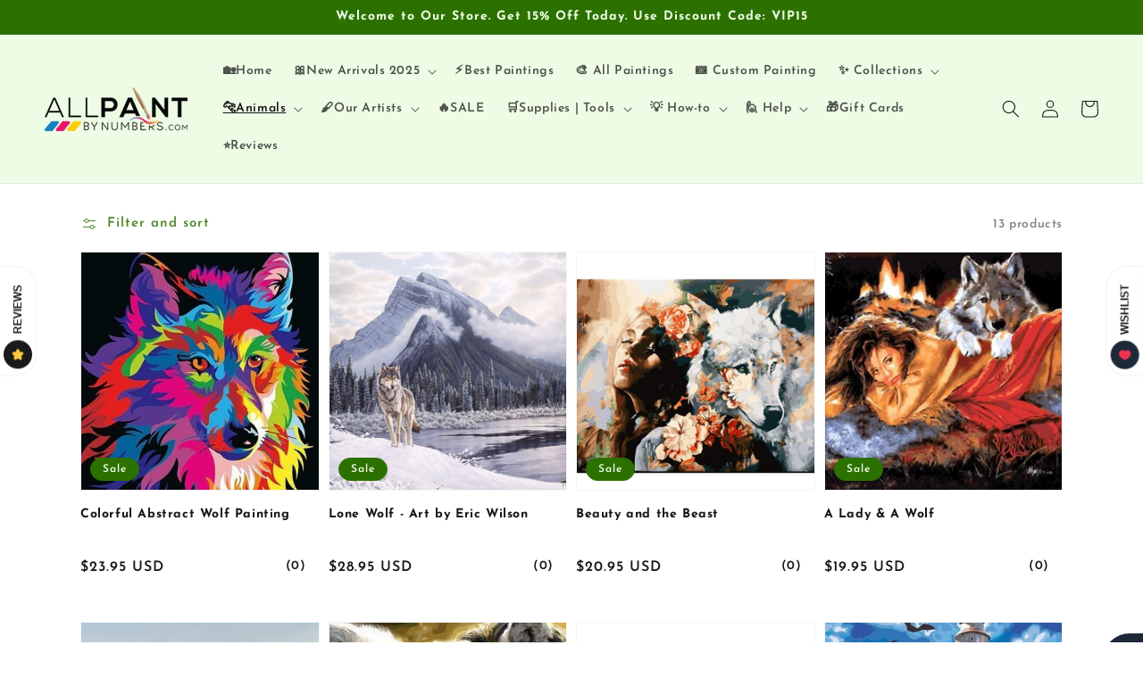

--- FILE ---
content_type: text/html; charset=utf-8
request_url: https://allpaintbynumbers.art/collections/wolf-paint-by-numbers
body_size: 46856
content:
<!doctype html>
<html class="no-js" lang="en">
  <head>
    <meta charset="utf-8">
    <meta http-equiv="X-UA-Compatible" content="IE=edge">
    <meta name="viewport" content="width=device-width,initial-scale=1">
    <meta name="theme-color" content="">
    <link rel="canonical" href="https://allpaintbynumbers.art/collections/wolf-paint-by-numbers">
    <link rel="preconnect" href="https://cdn.shopify.com" crossorigin><link rel="icon" type="image/png" href="//allpaintbynumbers.art/cdn/shop/files/allpbnfavicon_1_32x32.png?v=1645204159"><link rel="preconnect" href="https://fonts.shopifycdn.com" crossorigin><title>
      Wolf Paint By Numbers
 &ndash; AllPaintbyNumbers</title>

    
      <meta name="description" content="Check out our collection and find the best Wolf Paint by Numbers with the price &quot;starting from&quot; $17.95 and sizes in 40x50cm 50x65cm 60x75cm. Wolf Paint by Numbers  The popularity of paint by numbers has revived in the past few years. This is likely due to the fact that DIY arts and crafts are trending all over the worl">
    

    

<meta property="og:site_name" content="AllPaintbyNumbers">
<meta property="og:url" content="https://allpaintbynumbers.art/collections/wolf-paint-by-numbers">
<meta property="og:title" content="Wolf Paint By Numbers">
<meta property="og:type" content="product.group">
<meta property="og:description" content="Check out our collection and find the best Wolf Paint by Numbers with the price &quot;starting from&quot; $17.95 and sizes in 40x50cm 50x65cm 60x75cm. Wolf Paint by Numbers  The popularity of paint by numbers has revived in the past few years. This is likely due to the fact that DIY arts and crafts are trending all over the worl"><meta property="og:image" content="http://allpaintbynumbers.art/cdn/shop/collections/1184377894.jpg?v=1647440373">
  <meta property="og:image:secure_url" content="https://allpaintbynumbers.art/cdn/shop/collections/1184377894.jpg?v=1647440373">
  <meta property="og:image:width" content="1400">
  <meta property="og:image:height" content="536"><meta name="twitter:card" content="summary_large_image">
<meta name="twitter:title" content="Wolf Paint By Numbers">
<meta name="twitter:description" content="Check out our collection and find the best Wolf Paint by Numbers with the price &quot;starting from&quot; $17.95 and sizes in 40x50cm 50x65cm 60x75cm. Wolf Paint by Numbers  The popularity of paint by numbers has revived in the past few years. This is likely due to the fact that DIY arts and crafts are trending all over the worl">


    <script src="//allpaintbynumbers.art/cdn/shop/t/3/assets/global.js?v=14237263177399231171633505043" defer="defer"></script>
    <script>window.performance && window.performance.mark && window.performance.mark('shopify.content_for_header.start');</script><meta id="shopify-digital-wallet" name="shopify-digital-wallet" content="/54942957743/digital_wallets/dialog">
<meta name="shopify-checkout-api-token" content="4e0b530b361a9062341cce8d35121ac7">
<meta id="in-context-paypal-metadata" data-shop-id="54942957743" data-venmo-supported="true" data-environment="production" data-locale="en_US" data-paypal-v4="true" data-currency="USD">
<link rel="alternate" type="application/atom+xml" title="Feed" href="/collections/wolf-paint-by-numbers.atom" />
<link rel="alternate" type="application/json+oembed" href="https://allpaintbynumbers.art/collections/wolf-paint-by-numbers.oembed">
<script async="async" src="/checkouts/internal/preloads.js?locale=en-US"></script>
<link rel="preconnect" href="https://shop.app" crossorigin="anonymous">
<script async="async" src="https://shop.app/checkouts/internal/preloads.js?locale=en-US&shop_id=54942957743" crossorigin="anonymous"></script>
<script id="apple-pay-shop-capabilities" type="application/json">{"shopId":54942957743,"countryCode":"US","currencyCode":"USD","merchantCapabilities":["supports3DS"],"merchantId":"gid:\/\/shopify\/Shop\/54942957743","merchantName":"AllPaintbyNumbers","requiredBillingContactFields":["postalAddress","email","phone"],"requiredShippingContactFields":["postalAddress","email","phone"],"shippingType":"shipping","supportedNetworks":["visa","masterCard","amex","discover","elo","jcb"],"total":{"type":"pending","label":"AllPaintbyNumbers","amount":"1.00"},"shopifyPaymentsEnabled":true,"supportsSubscriptions":true}</script>
<script id="shopify-features" type="application/json">{"accessToken":"4e0b530b361a9062341cce8d35121ac7","betas":["rich-media-storefront-analytics"],"domain":"allpaintbynumbers.art","predictiveSearch":true,"shopId":54942957743,"locale":"en"}</script>
<script>var Shopify = Shopify || {};
Shopify.shop = "all-paintbynumbers.myshopify.com";
Shopify.locale = "en";
Shopify.currency = {"active":"USD","rate":"1.0"};
Shopify.country = "US";
Shopify.theme = {"name":"Dawn","id":127579979951,"schema_name":"Dawn","schema_version":"2.2.0","theme_store_id":887,"role":"main"};
Shopify.theme.handle = "null";
Shopify.theme.style = {"id":null,"handle":null};
Shopify.cdnHost = "allpaintbynumbers.art/cdn";
Shopify.routes = Shopify.routes || {};
Shopify.routes.root = "/";</script>
<script type="module">!function(o){(o.Shopify=o.Shopify||{}).modules=!0}(window);</script>
<script>!function(o){function n(){var o=[];function n(){o.push(Array.prototype.slice.apply(arguments))}return n.q=o,n}var t=o.Shopify=o.Shopify||{};t.loadFeatures=n(),t.autoloadFeatures=n()}(window);</script>
<script>
  window.ShopifyPay = window.ShopifyPay || {};
  window.ShopifyPay.apiHost = "shop.app\/pay";
  window.ShopifyPay.redirectState = null;
</script>
<script id="shop-js-analytics" type="application/json">{"pageType":"collection"}</script>
<script defer="defer" async type="module" src="//allpaintbynumbers.art/cdn/shopifycloud/shop-js/modules/v2/client.init-shop-cart-sync_BT-GjEfc.en.esm.js"></script>
<script defer="defer" async type="module" src="//allpaintbynumbers.art/cdn/shopifycloud/shop-js/modules/v2/chunk.common_D58fp_Oc.esm.js"></script>
<script defer="defer" async type="module" src="//allpaintbynumbers.art/cdn/shopifycloud/shop-js/modules/v2/chunk.modal_xMitdFEc.esm.js"></script>
<script type="module">
  await import("//allpaintbynumbers.art/cdn/shopifycloud/shop-js/modules/v2/client.init-shop-cart-sync_BT-GjEfc.en.esm.js");
await import("//allpaintbynumbers.art/cdn/shopifycloud/shop-js/modules/v2/chunk.common_D58fp_Oc.esm.js");
await import("//allpaintbynumbers.art/cdn/shopifycloud/shop-js/modules/v2/chunk.modal_xMitdFEc.esm.js");

  window.Shopify.SignInWithShop?.initShopCartSync?.({"fedCMEnabled":true,"windoidEnabled":true});

</script>
<script>
  window.Shopify = window.Shopify || {};
  if (!window.Shopify.featureAssets) window.Shopify.featureAssets = {};
  window.Shopify.featureAssets['shop-js'] = {"shop-cart-sync":["modules/v2/client.shop-cart-sync_DZOKe7Ll.en.esm.js","modules/v2/chunk.common_D58fp_Oc.esm.js","modules/v2/chunk.modal_xMitdFEc.esm.js"],"init-fed-cm":["modules/v2/client.init-fed-cm_B6oLuCjv.en.esm.js","modules/v2/chunk.common_D58fp_Oc.esm.js","modules/v2/chunk.modal_xMitdFEc.esm.js"],"shop-cash-offers":["modules/v2/client.shop-cash-offers_D2sdYoxE.en.esm.js","modules/v2/chunk.common_D58fp_Oc.esm.js","modules/v2/chunk.modal_xMitdFEc.esm.js"],"shop-login-button":["modules/v2/client.shop-login-button_QeVjl5Y3.en.esm.js","modules/v2/chunk.common_D58fp_Oc.esm.js","modules/v2/chunk.modal_xMitdFEc.esm.js"],"pay-button":["modules/v2/client.pay-button_DXTOsIq6.en.esm.js","modules/v2/chunk.common_D58fp_Oc.esm.js","modules/v2/chunk.modal_xMitdFEc.esm.js"],"shop-button":["modules/v2/client.shop-button_DQZHx9pm.en.esm.js","modules/v2/chunk.common_D58fp_Oc.esm.js","modules/v2/chunk.modal_xMitdFEc.esm.js"],"avatar":["modules/v2/client.avatar_BTnouDA3.en.esm.js"],"init-windoid":["modules/v2/client.init-windoid_CR1B-cfM.en.esm.js","modules/v2/chunk.common_D58fp_Oc.esm.js","modules/v2/chunk.modal_xMitdFEc.esm.js"],"init-shop-for-new-customer-accounts":["modules/v2/client.init-shop-for-new-customer-accounts_C_vY_xzh.en.esm.js","modules/v2/client.shop-login-button_QeVjl5Y3.en.esm.js","modules/v2/chunk.common_D58fp_Oc.esm.js","modules/v2/chunk.modal_xMitdFEc.esm.js"],"init-shop-email-lookup-coordinator":["modules/v2/client.init-shop-email-lookup-coordinator_BI7n9ZSv.en.esm.js","modules/v2/chunk.common_D58fp_Oc.esm.js","modules/v2/chunk.modal_xMitdFEc.esm.js"],"init-shop-cart-sync":["modules/v2/client.init-shop-cart-sync_BT-GjEfc.en.esm.js","modules/v2/chunk.common_D58fp_Oc.esm.js","modules/v2/chunk.modal_xMitdFEc.esm.js"],"shop-toast-manager":["modules/v2/client.shop-toast-manager_DiYdP3xc.en.esm.js","modules/v2/chunk.common_D58fp_Oc.esm.js","modules/v2/chunk.modal_xMitdFEc.esm.js"],"init-customer-accounts":["modules/v2/client.init-customer-accounts_D9ZNqS-Q.en.esm.js","modules/v2/client.shop-login-button_QeVjl5Y3.en.esm.js","modules/v2/chunk.common_D58fp_Oc.esm.js","modules/v2/chunk.modal_xMitdFEc.esm.js"],"init-customer-accounts-sign-up":["modules/v2/client.init-customer-accounts-sign-up_iGw4briv.en.esm.js","modules/v2/client.shop-login-button_QeVjl5Y3.en.esm.js","modules/v2/chunk.common_D58fp_Oc.esm.js","modules/v2/chunk.modal_xMitdFEc.esm.js"],"shop-follow-button":["modules/v2/client.shop-follow-button_CqMgW2wH.en.esm.js","modules/v2/chunk.common_D58fp_Oc.esm.js","modules/v2/chunk.modal_xMitdFEc.esm.js"],"checkout-modal":["modules/v2/client.checkout-modal_xHeaAweL.en.esm.js","modules/v2/chunk.common_D58fp_Oc.esm.js","modules/v2/chunk.modal_xMitdFEc.esm.js"],"shop-login":["modules/v2/client.shop-login_D91U-Q7h.en.esm.js","modules/v2/chunk.common_D58fp_Oc.esm.js","modules/v2/chunk.modal_xMitdFEc.esm.js"],"lead-capture":["modules/v2/client.lead-capture_BJmE1dJe.en.esm.js","modules/v2/chunk.common_D58fp_Oc.esm.js","modules/v2/chunk.modal_xMitdFEc.esm.js"],"payment-terms":["modules/v2/client.payment-terms_Ci9AEqFq.en.esm.js","modules/v2/chunk.common_D58fp_Oc.esm.js","modules/v2/chunk.modal_xMitdFEc.esm.js"]};
</script>
<script>(function() {
  var isLoaded = false;
  function asyncLoad() {
    if (isLoaded) return;
    isLoaded = true;
    var urls = ["https:\/\/cdn.shopify.com\/s\/files\/1\/0549\/4295\/7743\/t\/3\/assets\/postscript-sdk.js?v=1673597186\u0026shopId=173598\u0026shop=all-paintbynumbers.myshopify.com","https:\/\/d1639lhkj5l89m.cloudfront.net\/js\/storefront\/uppromote.js?shop=all-paintbynumbers.myshopify.com","https:\/\/img0.socialshopwave.com\/ssw-empty.js?shop=all-paintbynumbers.myshopify.com"];
    for (var i = 0; i < urls.length; i++) {
      var s = document.createElement('script');
      s.type = 'text/javascript';
      s.async = true;
      s.src = urls[i];
      var x = document.getElementsByTagName('script')[0];
      x.parentNode.insertBefore(s, x);
    }
  };
  if(window.attachEvent) {
    window.attachEvent('onload', asyncLoad);
  } else {
    window.addEventListener('load', asyncLoad, false);
  }
})();</script>
<script id="__st">var __st={"a":54942957743,"offset":18000,"reqid":"878fece6-ffad-4143-aedf-d9b6b7b55363-1769075524","pageurl":"allpaintbynumbers.art\/collections\/wolf-paint-by-numbers","u":"1ffd32f07c88","p":"collection","rtyp":"collection","rid":285958832303};</script>
<script>window.ShopifyPaypalV4VisibilityTracking = true;</script>
<script id="captcha-bootstrap">!function(){'use strict';const t='contact',e='account',n='new_comment',o=[[t,t],['blogs',n],['comments',n],[t,'customer']],c=[[e,'customer_login'],[e,'guest_login'],[e,'recover_customer_password'],[e,'create_customer']],r=t=>t.map((([t,e])=>`form[action*='/${t}']:not([data-nocaptcha='true']) input[name='form_type'][value='${e}']`)).join(','),a=t=>()=>t?[...document.querySelectorAll(t)].map((t=>t.form)):[];function s(){const t=[...o],e=r(t);return a(e)}const i='password',u='form_key',d=['recaptcha-v3-token','g-recaptcha-response','h-captcha-response',i],f=()=>{try{return window.sessionStorage}catch{return}},m='__shopify_v',_=t=>t.elements[u];function p(t,e,n=!1){try{const o=window.sessionStorage,c=JSON.parse(o.getItem(e)),{data:r}=function(t){const{data:e,action:n}=t;return t[m]||n?{data:e,action:n}:{data:t,action:n}}(c);for(const[e,n]of Object.entries(r))t.elements[e]&&(t.elements[e].value=n);n&&o.removeItem(e)}catch(o){console.error('form repopulation failed',{error:o})}}const l='form_type',E='cptcha';function T(t){t.dataset[E]=!0}const w=window,h=w.document,L='Shopify',v='ce_forms',y='captcha';let A=!1;((t,e)=>{const n=(g='f06e6c50-85a8-45c8-87d0-21a2b65856fe',I='https://cdn.shopify.com/shopifycloud/storefront-forms-hcaptcha/ce_storefront_forms_captcha_hcaptcha.v1.5.2.iife.js',D={infoText:'Protected by hCaptcha',privacyText:'Privacy',termsText:'Terms'},(t,e,n)=>{const o=w[L][v],c=o.bindForm;if(c)return c(t,g,e,D).then(n);var r;o.q.push([[t,g,e,D],n]),r=I,A||(h.body.append(Object.assign(h.createElement('script'),{id:'captcha-provider',async:!0,src:r})),A=!0)});var g,I,D;w[L]=w[L]||{},w[L][v]=w[L][v]||{},w[L][v].q=[],w[L][y]=w[L][y]||{},w[L][y].protect=function(t,e){n(t,void 0,e),T(t)},Object.freeze(w[L][y]),function(t,e,n,w,h,L){const[v,y,A,g]=function(t,e,n){const i=e?o:[],u=t?c:[],d=[...i,...u],f=r(d),m=r(i),_=r(d.filter((([t,e])=>n.includes(e))));return[a(f),a(m),a(_),s()]}(w,h,L),I=t=>{const e=t.target;return e instanceof HTMLFormElement?e:e&&e.form},D=t=>v().includes(t);t.addEventListener('submit',(t=>{const e=I(t);if(!e)return;const n=D(e)&&!e.dataset.hcaptchaBound&&!e.dataset.recaptchaBound,o=_(e),c=g().includes(e)&&(!o||!o.value);(n||c)&&t.preventDefault(),c&&!n&&(function(t){try{if(!f())return;!function(t){const e=f();if(!e)return;const n=_(t);if(!n)return;const o=n.value;o&&e.removeItem(o)}(t);const e=Array.from(Array(32),(()=>Math.random().toString(36)[2])).join('');!function(t,e){_(t)||t.append(Object.assign(document.createElement('input'),{type:'hidden',name:u})),t.elements[u].value=e}(t,e),function(t,e){const n=f();if(!n)return;const o=[...t.querySelectorAll(`input[type='${i}']`)].map((({name:t})=>t)),c=[...d,...o],r={};for(const[a,s]of new FormData(t).entries())c.includes(a)||(r[a]=s);n.setItem(e,JSON.stringify({[m]:1,action:t.action,data:r}))}(t,e)}catch(e){console.error('failed to persist form',e)}}(e),e.submit())}));const S=(t,e)=>{t&&!t.dataset[E]&&(n(t,e.some((e=>e===t))),T(t))};for(const o of['focusin','change'])t.addEventListener(o,(t=>{const e=I(t);D(e)&&S(e,y())}));const B=e.get('form_key'),M=e.get(l),P=B&&M;t.addEventListener('DOMContentLoaded',(()=>{const t=y();if(P)for(const e of t)e.elements[l].value===M&&p(e,B);[...new Set([...A(),...v().filter((t=>'true'===t.dataset.shopifyCaptcha))])].forEach((e=>S(e,t)))}))}(h,new URLSearchParams(w.location.search),n,t,e,['guest_login'])})(!0,!0)}();</script>
<script integrity="sha256-4kQ18oKyAcykRKYeNunJcIwy7WH5gtpwJnB7kiuLZ1E=" data-source-attribution="shopify.loadfeatures" defer="defer" src="//allpaintbynumbers.art/cdn/shopifycloud/storefront/assets/storefront/load_feature-a0a9edcb.js" crossorigin="anonymous"></script>
<script crossorigin="anonymous" defer="defer" src="//allpaintbynumbers.art/cdn/shopifycloud/storefront/assets/shopify_pay/storefront-65b4c6d7.js?v=20250812"></script>
<script data-source-attribution="shopify.dynamic_checkout.dynamic.init">var Shopify=Shopify||{};Shopify.PaymentButton=Shopify.PaymentButton||{isStorefrontPortableWallets:!0,init:function(){window.Shopify.PaymentButton.init=function(){};var t=document.createElement("script");t.src="https://allpaintbynumbers.art/cdn/shopifycloud/portable-wallets/latest/portable-wallets.en.js",t.type="module",document.head.appendChild(t)}};
</script>
<script data-source-attribution="shopify.dynamic_checkout.buyer_consent">
  function portableWalletsHideBuyerConsent(e){var t=document.getElementById("shopify-buyer-consent"),n=document.getElementById("shopify-subscription-policy-button");t&&n&&(t.classList.add("hidden"),t.setAttribute("aria-hidden","true"),n.removeEventListener("click",e))}function portableWalletsShowBuyerConsent(e){var t=document.getElementById("shopify-buyer-consent"),n=document.getElementById("shopify-subscription-policy-button");t&&n&&(t.classList.remove("hidden"),t.removeAttribute("aria-hidden"),n.addEventListener("click",e))}window.Shopify?.PaymentButton&&(window.Shopify.PaymentButton.hideBuyerConsent=portableWalletsHideBuyerConsent,window.Shopify.PaymentButton.showBuyerConsent=portableWalletsShowBuyerConsent);
</script>
<script data-source-attribution="shopify.dynamic_checkout.cart.bootstrap">document.addEventListener("DOMContentLoaded",(function(){function t(){return document.querySelector("shopify-accelerated-checkout-cart, shopify-accelerated-checkout")}if(t())Shopify.PaymentButton.init();else{new MutationObserver((function(e,n){t()&&(Shopify.PaymentButton.init(),n.disconnect())})).observe(document.body,{childList:!0,subtree:!0})}}));
</script>
<link id="shopify-accelerated-checkout-styles" rel="stylesheet" media="screen" href="https://allpaintbynumbers.art/cdn/shopifycloud/portable-wallets/latest/accelerated-checkout-backwards-compat.css" crossorigin="anonymous">
<style id="shopify-accelerated-checkout-cart">
        #shopify-buyer-consent {
  margin-top: 1em;
  display: inline-block;
  width: 100%;
}

#shopify-buyer-consent.hidden {
  display: none;
}

#shopify-subscription-policy-button {
  background: none;
  border: none;
  padding: 0;
  text-decoration: underline;
  font-size: inherit;
  cursor: pointer;
}

#shopify-subscription-policy-button::before {
  box-shadow: none;
}

      </style>
<script id="sections-script" data-sections="header,footer" defer="defer" src="//allpaintbynumbers.art/cdn/shop/t/3/compiled_assets/scripts.js?v=801"></script>
<script>window.performance && window.performance.mark && window.performance.mark('shopify.content_for_header.end');</script>


    <style data-shopify>
      @font-face {
  font-family: "Josefin Sans";
  font-weight: 600;
  font-style: normal;
  font-display: swap;
  src: url("//allpaintbynumbers.art/cdn/fonts/josefin_sans/josefinsans_n6.afe095792949c54ae236c64ec95a9caea4be35d6.woff2") format("woff2"),
       url("//allpaintbynumbers.art/cdn/fonts/josefin_sans/josefinsans_n6.0ea222c12f299e43fa61b9245ec23b623ebeb1e9.woff") format("woff");
}

      @font-face {
  font-family: "Josefin Sans";
  font-weight: 700;
  font-style: normal;
  font-display: swap;
  src: url("//allpaintbynumbers.art/cdn/fonts/josefin_sans/josefinsans_n7.4edc746dce14b53e39df223fba72d5f37c3d525d.woff2") format("woff2"),
       url("//allpaintbynumbers.art/cdn/fonts/josefin_sans/josefinsans_n7.051568b12ab464ee8f0241094cdd7a1c80fbd08d.woff") format("woff");
}

      @font-face {
  font-family: "Josefin Sans";
  font-weight: 600;
  font-style: italic;
  font-display: swap;
  src: url("//allpaintbynumbers.art/cdn/fonts/josefin_sans/josefinsans_i6.7a9f0e99230d38dd3e0abe7ca5ca23f913d05281.woff2") format("woff2"),
       url("//allpaintbynumbers.art/cdn/fonts/josefin_sans/josefinsans_i6.67c153e9e49a5dd7b6b7058351ca5c215b18a446.woff") format("woff");
}

      @font-face {
  font-family: "Josefin Sans";
  font-weight: 700;
  font-style: italic;
  font-display: swap;
  src: url("//allpaintbynumbers.art/cdn/fonts/josefin_sans/josefinsans_i7.733dd5c50cdd7b706d9ec731b4016d1edd55db5e.woff2") format("woff2"),
       url("//allpaintbynumbers.art/cdn/fonts/josefin_sans/josefinsans_i7.094ef86ca8f6eafea52b87b4f09feefb278e539d.woff") format("woff");
}

      @font-face {
  font-family: "Josefin Sans";
  font-weight: 700;
  font-style: normal;
  font-display: swap;
  src: url("//allpaintbynumbers.art/cdn/fonts/josefin_sans/josefinsans_n7.4edc746dce14b53e39df223fba72d5f37c3d525d.woff2") format("woff2"),
       url("//allpaintbynumbers.art/cdn/fonts/josefin_sans/josefinsans_n7.051568b12ab464ee8f0241094cdd7a1c80fbd08d.woff") format("woff");
}


      :root {
        --font-body-family: "Josefin Sans", sans-serif;
        --font-body-style: normal;
        --font-body-weight: 600;

        --font-heading-family: "Josefin Sans", sans-serif;
        --font-heading-style: normal;
        --font-heading-weight: 700;

        --color-base-text: 22, 22, 22;
        --color-base-background-1: 255, 255, 255;
        --color-base-background-2: 238, 252, 230;
        --color-base-solid-button-labels: 238, 252, 230;
        --color-base-outline-button-labels: 44, 113, 0;
        --color-base-accent-1: 44, 113, 0;
        --color-base-accent-2: 44, 113, 0;
        --payment-terms-background-color: #FFFFFF;

        --gradient-base-background-1: #FFFFFF;
        --gradient-base-background-2: #eefce6;
        --gradient-base-accent-1: #2c7100;
        --gradient-base-accent-2: #2c7100;

        --page-width: 120rem;
        --page-width-margin: 0rem;
      }

      *,
      *::before,
      *::after {
        box-sizing: inherit;
      }

      html {
        box-sizing: border-box;
        font-size: 62.5%;
        height: 100%;
      }

      body {
        display: grid;
        grid-template-rows: auto auto 1fr auto;
        grid-template-columns: 100%;
        min-height: 100%;
        margin: 0;
        font-size: 1.5rem;
        letter-spacing: 0.06rem;
        line-height: 1.8;
        font-family: var(--font-body-family);
        font-style: var(--font-body-style);
        font-weight: var(--font-body-weight);
      }

      @media screen and (min-width: 750px) {
        body {
          font-size: 1.6rem;
        }
      }
    </style>

    <link href="//allpaintbynumbers.art/cdn/shop/t/3/assets/base.css?v=45092009023891434791686129284" rel="stylesheet" type="text/css" media="all" />
<link rel="preload" as="font" href="//allpaintbynumbers.art/cdn/fonts/josefin_sans/josefinsans_n6.afe095792949c54ae236c64ec95a9caea4be35d6.woff2" type="font/woff2" crossorigin><link rel="preload" as="font" href="//allpaintbynumbers.art/cdn/fonts/josefin_sans/josefinsans_n7.4edc746dce14b53e39df223fba72d5f37c3d525d.woff2" type="font/woff2" crossorigin><link rel="stylesheet" href="//allpaintbynumbers.art/cdn/shop/t/3/assets/component-predictive-search.css?v=171342419786403665911633505040" media="print" onload="this.media='all'"><script>document.documentElement.className = document.documentElement.className.replace('no-js', 'js');</script>
  

  
<!-- BEGIN app block: shopify://apps/upload-lift/blocks/app-embed/3c98bdcb-7587-4ade-bfe4-7d8af00d05ca -->
<script src="https://assets.cloudlift.app/api/assets/upload.js?shop=all-paintbynumbers.myshopify.com" defer="defer"></script>

<!-- END app block --><link href="https://monorail-edge.shopifysvc.com" rel="dns-prefetch">
<script>(function(){if ("sendBeacon" in navigator && "performance" in window) {try {var session_token_from_headers = performance.getEntriesByType('navigation')[0].serverTiming.find(x => x.name == '_s').description;} catch {var session_token_from_headers = undefined;}var session_cookie_matches = document.cookie.match(/_shopify_s=([^;]*)/);var session_token_from_cookie = session_cookie_matches && session_cookie_matches.length === 2 ? session_cookie_matches[1] : "";var session_token = session_token_from_headers || session_token_from_cookie || "";function handle_abandonment_event(e) {var entries = performance.getEntries().filter(function(entry) {return /monorail-edge.shopifysvc.com/.test(entry.name);});if (!window.abandonment_tracked && entries.length === 0) {window.abandonment_tracked = true;var currentMs = Date.now();var navigation_start = performance.timing.navigationStart;var payload = {shop_id: 54942957743,url: window.location.href,navigation_start,duration: currentMs - navigation_start,session_token,page_type: "collection"};window.navigator.sendBeacon("https://monorail-edge.shopifysvc.com/v1/produce", JSON.stringify({schema_id: "online_store_buyer_site_abandonment/1.1",payload: payload,metadata: {event_created_at_ms: currentMs,event_sent_at_ms: currentMs}}));}}window.addEventListener('pagehide', handle_abandonment_event);}}());</script>
<script id="web-pixels-manager-setup">(function e(e,d,r,n,o){if(void 0===o&&(o={}),!Boolean(null===(a=null===(i=window.Shopify)||void 0===i?void 0:i.analytics)||void 0===a?void 0:a.replayQueue)){var i,a;window.Shopify=window.Shopify||{};var t=window.Shopify;t.analytics=t.analytics||{};var s=t.analytics;s.replayQueue=[],s.publish=function(e,d,r){return s.replayQueue.push([e,d,r]),!0};try{self.performance.mark("wpm:start")}catch(e){}var l=function(){var e={modern:/Edge?\/(1{2}[4-9]|1[2-9]\d|[2-9]\d{2}|\d{4,})\.\d+(\.\d+|)|Firefox\/(1{2}[4-9]|1[2-9]\d|[2-9]\d{2}|\d{4,})\.\d+(\.\d+|)|Chrom(ium|e)\/(9{2}|\d{3,})\.\d+(\.\d+|)|(Maci|X1{2}).+ Version\/(15\.\d+|(1[6-9]|[2-9]\d|\d{3,})\.\d+)([,.]\d+|)( \(\w+\)|)( Mobile\/\w+|) Safari\/|Chrome.+OPR\/(9{2}|\d{3,})\.\d+\.\d+|(CPU[ +]OS|iPhone[ +]OS|CPU[ +]iPhone|CPU IPhone OS|CPU iPad OS)[ +]+(15[._]\d+|(1[6-9]|[2-9]\d|\d{3,})[._]\d+)([._]\d+|)|Android:?[ /-](13[3-9]|1[4-9]\d|[2-9]\d{2}|\d{4,})(\.\d+|)(\.\d+|)|Android.+Firefox\/(13[5-9]|1[4-9]\d|[2-9]\d{2}|\d{4,})\.\d+(\.\d+|)|Android.+Chrom(ium|e)\/(13[3-9]|1[4-9]\d|[2-9]\d{2}|\d{4,})\.\d+(\.\d+|)|SamsungBrowser\/([2-9]\d|\d{3,})\.\d+/,legacy:/Edge?\/(1[6-9]|[2-9]\d|\d{3,})\.\d+(\.\d+|)|Firefox\/(5[4-9]|[6-9]\d|\d{3,})\.\d+(\.\d+|)|Chrom(ium|e)\/(5[1-9]|[6-9]\d|\d{3,})\.\d+(\.\d+|)([\d.]+$|.*Safari\/(?![\d.]+ Edge\/[\d.]+$))|(Maci|X1{2}).+ Version\/(10\.\d+|(1[1-9]|[2-9]\d|\d{3,})\.\d+)([,.]\d+|)( \(\w+\)|)( Mobile\/\w+|) Safari\/|Chrome.+OPR\/(3[89]|[4-9]\d|\d{3,})\.\d+\.\d+|(CPU[ +]OS|iPhone[ +]OS|CPU[ +]iPhone|CPU IPhone OS|CPU iPad OS)[ +]+(10[._]\d+|(1[1-9]|[2-9]\d|\d{3,})[._]\d+)([._]\d+|)|Android:?[ /-](13[3-9]|1[4-9]\d|[2-9]\d{2}|\d{4,})(\.\d+|)(\.\d+|)|Mobile Safari.+OPR\/([89]\d|\d{3,})\.\d+\.\d+|Android.+Firefox\/(13[5-9]|1[4-9]\d|[2-9]\d{2}|\d{4,})\.\d+(\.\d+|)|Android.+Chrom(ium|e)\/(13[3-9]|1[4-9]\d|[2-9]\d{2}|\d{4,})\.\d+(\.\d+|)|Android.+(UC? ?Browser|UCWEB|U3)[ /]?(15\.([5-9]|\d{2,})|(1[6-9]|[2-9]\d|\d{3,})\.\d+)\.\d+|SamsungBrowser\/(5\.\d+|([6-9]|\d{2,})\.\d+)|Android.+MQ{2}Browser\/(14(\.(9|\d{2,})|)|(1[5-9]|[2-9]\d|\d{3,})(\.\d+|))(\.\d+|)|K[Aa][Ii]OS\/(3\.\d+|([4-9]|\d{2,})\.\d+)(\.\d+|)/},d=e.modern,r=e.legacy,n=navigator.userAgent;return n.match(d)?"modern":n.match(r)?"legacy":"unknown"}(),u="modern"===l?"modern":"legacy",c=(null!=n?n:{modern:"",legacy:""})[u],f=function(e){return[e.baseUrl,"/wpm","/b",e.hashVersion,"modern"===e.buildTarget?"m":"l",".js"].join("")}({baseUrl:d,hashVersion:r,buildTarget:u}),m=function(e){var d=e.version,r=e.bundleTarget,n=e.surface,o=e.pageUrl,i=e.monorailEndpoint;return{emit:function(e){var a=e.status,t=e.errorMsg,s=(new Date).getTime(),l=JSON.stringify({metadata:{event_sent_at_ms:s},events:[{schema_id:"web_pixels_manager_load/3.1",payload:{version:d,bundle_target:r,page_url:o,status:a,surface:n,error_msg:t},metadata:{event_created_at_ms:s}}]});if(!i)return console&&console.warn&&console.warn("[Web Pixels Manager] No Monorail endpoint provided, skipping logging."),!1;try{return self.navigator.sendBeacon.bind(self.navigator)(i,l)}catch(e){}var u=new XMLHttpRequest;try{return u.open("POST",i,!0),u.setRequestHeader("Content-Type","text/plain"),u.send(l),!0}catch(e){return console&&console.warn&&console.warn("[Web Pixels Manager] Got an unhandled error while logging to Monorail."),!1}}}}({version:r,bundleTarget:l,surface:e.surface,pageUrl:self.location.href,monorailEndpoint:e.monorailEndpoint});try{o.browserTarget=l,function(e){var d=e.src,r=e.async,n=void 0===r||r,o=e.onload,i=e.onerror,a=e.sri,t=e.scriptDataAttributes,s=void 0===t?{}:t,l=document.createElement("script"),u=document.querySelector("head"),c=document.querySelector("body");if(l.async=n,l.src=d,a&&(l.integrity=a,l.crossOrigin="anonymous"),s)for(var f in s)if(Object.prototype.hasOwnProperty.call(s,f))try{l.dataset[f]=s[f]}catch(e){}if(o&&l.addEventListener("load",o),i&&l.addEventListener("error",i),u)u.appendChild(l);else{if(!c)throw new Error("Did not find a head or body element to append the script");c.appendChild(l)}}({src:f,async:!0,onload:function(){if(!function(){var e,d;return Boolean(null===(d=null===(e=window.Shopify)||void 0===e?void 0:e.analytics)||void 0===d?void 0:d.initialized)}()){var d=window.webPixelsManager.init(e)||void 0;if(d){var r=window.Shopify.analytics;r.replayQueue.forEach((function(e){var r=e[0],n=e[1],o=e[2];d.publishCustomEvent(r,n,o)})),r.replayQueue=[],r.publish=d.publishCustomEvent,r.visitor=d.visitor,r.initialized=!0}}},onerror:function(){return m.emit({status:"failed",errorMsg:"".concat(f," has failed to load")})},sri:function(e){var d=/^sha384-[A-Za-z0-9+/=]+$/;return"string"==typeof e&&d.test(e)}(c)?c:"",scriptDataAttributes:o}),m.emit({status:"loading"})}catch(e){m.emit({status:"failed",errorMsg:(null==e?void 0:e.message)||"Unknown error"})}}})({shopId: 54942957743,storefrontBaseUrl: "https://allpaintbynumbers.art",extensionsBaseUrl: "https://extensions.shopifycdn.com/cdn/shopifycloud/web-pixels-manager",monorailEndpoint: "https://monorail-edge.shopifysvc.com/unstable/produce_batch",surface: "storefront-renderer",enabledBetaFlags: ["2dca8a86"],webPixelsConfigList: [{"id":"1217527983","configuration":"{\"shopId\":\"173598\"}","eventPayloadVersion":"v1","runtimeContext":"STRICT","scriptVersion":"e57a43765e0d230c1bcb12178c1ff13f","type":"APP","apiClientId":2328352,"privacyPurposes":[],"dataSharingAdjustments":{"protectedCustomerApprovalScopes":["read_customer_address","read_customer_email","read_customer_name","read_customer_personal_data","read_customer_phone"]}},{"id":"1024426159","configuration":"{\"webPixelName\":\"Judge.me\"}","eventPayloadVersion":"v1","runtimeContext":"STRICT","scriptVersion":"34ad157958823915625854214640f0bf","type":"APP","apiClientId":683015,"privacyPurposes":["ANALYTICS"],"dataSharingAdjustments":{"protectedCustomerApprovalScopes":["read_customer_email","read_customer_name","read_customer_personal_data","read_customer_phone"]}},{"id":"897188015","configuration":"{\"shopId\":\"22360\",\"env\":\"production\",\"metaData\":\"[]\"}","eventPayloadVersion":"v1","runtimeContext":"STRICT","scriptVersion":"b5f36dde5f056353eb93a774a57c735e","type":"APP","apiClientId":2773553,"privacyPurposes":[],"dataSharingAdjustments":{"protectedCustomerApprovalScopes":["read_customer_address","read_customer_email","read_customer_name","read_customer_personal_data","read_customer_phone"]}},{"id":"shopify-app-pixel","configuration":"{}","eventPayloadVersion":"v1","runtimeContext":"STRICT","scriptVersion":"0450","apiClientId":"shopify-pixel","type":"APP","privacyPurposes":["ANALYTICS","MARKETING"]},{"id":"shopify-custom-pixel","eventPayloadVersion":"v1","runtimeContext":"LAX","scriptVersion":"0450","apiClientId":"shopify-pixel","type":"CUSTOM","privacyPurposes":["ANALYTICS","MARKETING"]}],isMerchantRequest: false,initData: {"shop":{"name":"AllPaintbyNumbers","paymentSettings":{"currencyCode":"USD"},"myshopifyDomain":"all-paintbynumbers.myshopify.com","countryCode":"US","storefrontUrl":"https:\/\/allpaintbynumbers.art"},"customer":null,"cart":null,"checkout":null,"productVariants":[],"purchasingCompany":null},},"https://allpaintbynumbers.art/cdn","fcfee988w5aeb613cpc8e4bc33m6693e112",{"modern":"","legacy":""},{"shopId":"54942957743","storefrontBaseUrl":"https:\/\/allpaintbynumbers.art","extensionBaseUrl":"https:\/\/extensions.shopifycdn.com\/cdn\/shopifycloud\/web-pixels-manager","surface":"storefront-renderer","enabledBetaFlags":"[\"2dca8a86\"]","isMerchantRequest":"false","hashVersion":"fcfee988w5aeb613cpc8e4bc33m6693e112","publish":"custom","events":"[[\"page_viewed\",{}],[\"collection_viewed\",{\"collection\":{\"id\":\"285958832303\",\"title\":\"Wolf Paint By Numbers\",\"productVariants\":[{\"price\":{\"amount\":23.95,\"currencyCode\":\"USD\"},\"product\":{\"title\":\"Colorful Abstract Wolf Painting\",\"vendor\":\"All Paint by Numbers\",\"id\":\"6541714260143\",\"untranslatedTitle\":\"Colorful Abstract Wolf Painting\",\"url\":\"\/products\/colorful-abstract-wolf-painting\",\"type\":\"Paint by Numbers\"},\"id\":\"41353397764271\",\"image\":{\"src\":\"\/\/allpaintbynumbers.art\/cdn\/shop\/products\/Colorful_Abstract_Wolf_Painting_4e180260-dd0a-4139-8563-e04fa44d9a8b.jpg?v=1633517999\"},\"sku\":\"9032\",\"title\":\"40x50cm \/ 16x20in \/ Frameless\",\"untranslatedTitle\":\"40x50cm \/ 16x20in \/ Frameless\"},{\"price\":{\"amount\":28.95,\"currencyCode\":\"USD\"},\"product\":{\"title\":\"Lone Wolf - Art by Eric Wilson\",\"vendor\":\"All Paint by Numbers\",\"id\":\"6984457060527\",\"untranslatedTitle\":\"Lone Wolf - Art by Eric Wilson\",\"url\":\"\/products\/lone-wolf-art-by-eric-wilson\",\"type\":\"Paint by Numbers\"},\"id\":\"41505619116207\",\"image\":{\"src\":\"\/\/allpaintbynumbers.art\/cdn\/shop\/products\/LoneWolf.jpg?v=1633508915\"},\"sku\":null,\"title\":\"40x50cm \/ 16x20in \/ Frameless\",\"untranslatedTitle\":\"40x50cm \/ 16x20in \/ Frameless\"},{\"price\":{\"amount\":20.95,\"currencyCode\":\"USD\"},\"product\":{\"title\":\"Beauty and the Beast\",\"vendor\":\"All Paint by Numbers\",\"id\":\"6541682376879\",\"untranslatedTitle\":\"Beauty and the Beast\",\"url\":\"\/products\/beauty-and-the-beast\",\"type\":\"Paint by Numbers\"},\"id\":\"41353428336815\",\"image\":{\"src\":\"\/\/allpaintbynumbers.art\/cdn\/shop\/products\/product-image-888951318_63b762f5-ab66-44b1-a4ed-da2814fa8b3d.jpg?v=1633517675\"},\"sku\":\"991839\",\"title\":\"40x50cm frameless \/ Painting 1\",\"untranslatedTitle\":\"40x50cm frameless \/ Painting 1\"},{\"price\":{\"amount\":19.95,\"currencyCode\":\"USD\"},\"product\":{\"title\":\"A Lady \u0026 A Wolf\",\"vendor\":\"All Paint by Numbers\",\"id\":\"6541628309679\",\"untranslatedTitle\":\"A Lady \u0026 A Wolf\",\"url\":\"\/products\/a-lady-a-wolf\",\"type\":\"Paint by Numbers\"},\"id\":\"41353496264879\",\"image\":{\"src\":\"\/\/allpaintbynumbers.art\/cdn\/shop\/products\/product-image-639700233_9987e0b5-fadd-4c06-a74e-89854eabfdac.jpg?v=1633516593\"},\"sku\":\"15611764-no-frame-40x50cm\",\"title\":\"40x50cm \/ 16x20in \/ Frameless\",\"untranslatedTitle\":\"40x50cm \/ 16x20in \/ Frameless\"},{\"price\":{\"amount\":33.95,\"currencyCode\":\"USD\"},\"product\":{\"title\":\"Edge of the Darkness - Art by Eric Wilson\",\"vendor\":\"All Paint by Numbers\",\"id\":\"6984467677359\",\"untranslatedTitle\":\"Edge of the Darkness - Art by Eric Wilson\",\"url\":\"\/products\/edge-of-the-darkness-art-by-eric-wilson\",\"type\":\"Paint by Numbers\"},\"id\":\"41505624293551\",\"image\":{\"src\":\"\/\/allpaintbynumbers.art\/cdn\/shop\/products\/EdgeoftheDarkness.jpg?v=1633509050\"},\"sku\":null,\"title\":\"40x65cm \/ 16x25in \/ Frameless\",\"untranslatedTitle\":\"40x65cm \/ 16x25in \/ Frameless\"},{\"price\":{\"amount\":22.95,\"currencyCode\":\"USD\"},\"product\":{\"title\":\"Wolves Family Painting Kit\",\"vendor\":\"All Paint by Numbers\",\"id\":\"6541710491823\",\"untranslatedTitle\":\"Wolves Family Painting Kit\",\"url\":\"\/products\/wolves-family-painting-kit\",\"type\":\"Paint by Numbers\"},\"id\":\"41353407332527\",\"image\":{\"src\":\"\/\/allpaintbynumbers.art\/cdn\/shop\/products\/Wolves_Family_Painting_Kit_b62c18d7-7148-4ae3-aa6d-70f2d4df23bf.jpg?v=1633517948\"},\"sku\":\"5799\",\"title\":\"40x50cm \/ 16x20in \/ Frameless\",\"untranslatedTitle\":\"40x50cm \/ 16x20in \/ Frameless\"},{\"price\":{\"amount\":22.95,\"currencyCode\":\"USD\"},\"product\":{\"title\":\"Colorful Animal Paint by Number Kits\",\"vendor\":\"All Paint by Numbers\",\"id\":\"6541683589295\",\"untranslatedTitle\":\"Colorful Animal Paint by Number Kits\",\"url\":\"\/products\/a-baby-of-big-cat\",\"type\":\"Paint by Numbers\"},\"id\":\"41353426763951\",\"image\":{\"src\":\"\/\/allpaintbynumbers.art\/cdn\/shop\/products\/product-image-895908198_f616f727-38f0-458c-a349-e58fba6093af.jpg?v=1633517711\"},\"sku\":\"23474653-no-frame-40x50cm-gx21766\",\"title\":\"40x50 Frameless \/ Painting 1\",\"untranslatedTitle\":\"40x50 Frameless \/ Painting 1\"},{\"price\":{\"amount\":23.95,\"currencyCode\":\"USD\"},\"product\":{\"title\":\"A Castle with High Minarets \u0026 Flying Eagles\",\"vendor\":\"All Paint by Numbers\",\"id\":\"6541652918447\",\"untranslatedTitle\":\"A Castle with High Minarets \u0026 Flying Eagles\",\"url\":\"\/products\/a-castle-with-high-minarets-flying-eagles\",\"type\":\"Paint by Numbers\"},\"id\":\"41353453240495\",\"image\":{\"src\":\"\/\/allpaintbynumbers.art\/cdn\/shop\/products\/product-image-895900584_7efda861-7537-4ccf-8122-86375bbb5eda.jpg?v=1633517262\"},\"sku\":\"23474363-white\",\"title\":\"40x50cm \/ 16x20in \/ Frameless\",\"untranslatedTitle\":\"40x50cm \/ 16x20in \/ Frameless\"},{\"price\":{\"amount\":22.95,\"currencyCode\":\"USD\"},\"product\":{\"title\":\"White Beauty\",\"vendor\":\"All Paint by Numbers\",\"id\":\"6541630767279\",\"untranslatedTitle\":\"White Beauty\",\"url\":\"\/products\/white-beauty\",\"type\":\"Paint by Numbers\"},\"id\":\"41353491611823\",\"image\":{\"src\":\"\/\/allpaintbynumbers.art\/cdn\/shop\/products\/product-image-802691640_f6456a96-9242-410f-98d3-5711ad2ba090.jpg?v=1633516657\"},\"sku\":\"41736\",\"title\":\"40x50cm \/ 16x20in \/ Frameless\",\"untranslatedTitle\":\"40x50cm \/ 16x20in \/ Frameless\"},{\"price\":{\"amount\":20.95,\"currencyCode\":\"USD\"},\"product\":{\"title\":\"Wolf and the Moon Painting\",\"vendor\":\"All Paint by Numbers\",\"id\":\"6541524009135\",\"untranslatedTitle\":\"Wolf and the Moon Painting\",\"url\":\"\/products\/wolf-and-the-moon-painting\",\"type\":\"Paint by Numbers\"},\"id\":\"39272785477807\",\"image\":{\"src\":\"\/\/allpaintbynumbers.art\/cdn\/shop\/products\/product-image-243607130_e983f65b-cf8c-4a08-a9ae-e915e50c31c0.jpg?v=1633512550\"},\"sku\":\"21210\",\"title\":\"40x50cm \/ 16x20in \/ Frameless\",\"untranslatedTitle\":\"40x50cm \/ 16x20in \/ Frameless\"},{\"price\":{\"amount\":22.95,\"currencyCode\":\"USD\"},\"product\":{\"title\":\"Running Wolves in the Snow Painting\",\"vendor\":\"All Paint by Numbers\",\"id\":\"6541516898479\",\"untranslatedTitle\":\"Running Wolves in the Snow Painting\",\"url\":\"\/products\/running-wolves-in-the-snow-painting-diy\",\"type\":\"Paint by Numbers\"},\"id\":\"39272766406831\",\"image\":{\"src\":\"\/\/allpaintbynumbers.art\/cdn\/shop\/products\/product-image-213311566_90188597-47b1-4cd8-b7e1-2c0137fb7fa5.jpg?v=1633512312\"},\"sku\":\"41611\",\"title\":\"40x50cm \/ 16x20in \/ Frameless\",\"untranslatedTitle\":\"40x50cm \/ 16x20in \/ Frameless\"},{\"price\":{\"amount\":22.95,\"currencyCode\":\"USD\"},\"product\":{\"title\":\"Wolf \u0026 The Full Moon PBN\",\"vendor\":\"All Paint by Numbers\",\"id\":\"6541494190255\",\"untranslatedTitle\":\"Wolf \u0026 The Full Moon PBN\",\"url\":\"\/products\/wolf-the-full-moon\",\"type\":\"Paint by Numbers\"},\"id\":\"39272709095599\",\"image\":{\"src\":\"\/\/allpaintbynumbers.art\/cdn\/shop\/products\/product-image-814056457_aac72f5e-3f9c-4c6e-9dbc-5678c693351f.jpg?v=1633511639\"},\"sku\":\"12380\",\"title\":\"40x50cm \/ 16x20in \/ Frameless\",\"untranslatedTitle\":\"40x50cm \/ 16x20in \/ Frameless\"},{\"price\":{\"amount\":20.95,\"currencyCode\":\"USD\"},\"product\":{\"title\":\"Abstract Paint by Numbers - Wolf Rider\",\"vendor\":\"All Paint by Numbers\",\"id\":\"6541492191407\",\"untranslatedTitle\":\"Abstract Paint by Numbers - Wolf Rider\",\"url\":\"\/products\/abstract-paint-by-numbers-wolf-rider\",\"type\":\"Paint by Numbers\"},\"id\":\"39272702836911\",\"image\":{\"src\":\"\/\/allpaintbynumbers.art\/cdn\/shop\/products\/product-image-814056384_b67351c7-4399-4843-a48e-a22dcb5cc7b9.jpg?v=1633511592\"},\"sku\":\"993166\",\"title\":\"40x50cm \/ 16x20in \/ Frameless\",\"untranslatedTitle\":\"40x50cm \/ 16x20in \/ Frameless\"}]}}]]"});</script><script>
  window.ShopifyAnalytics = window.ShopifyAnalytics || {};
  window.ShopifyAnalytics.meta = window.ShopifyAnalytics.meta || {};
  window.ShopifyAnalytics.meta.currency = 'USD';
  var meta = {"products":[{"id":6541714260143,"gid":"gid:\/\/shopify\/Product\/6541714260143","vendor":"All Paint by Numbers","type":"Paint by Numbers","handle":"colorful-abstract-wolf-painting","variants":[{"id":41353397764271,"price":2395,"name":"Colorful Abstract Wolf Painting - 40x50cm \/ 16x20in \/ Frameless","public_title":"40x50cm \/ 16x20in \/ Frameless","sku":"9032"},{"id":41353397797039,"price":3595,"name":"Colorful Abstract Wolf Painting - 40x50cm \/ 16x20in \/ with DIY Frame","public_title":"40x50cm \/ 16x20in \/ with DIY Frame","sku":"9032"},{"id":41353397829807,"price":4795,"name":"Colorful Abstract Wolf Painting - 40x50cm \/ 16x20in \/ Framed \/ Assembled","public_title":"40x50cm \/ 16x20in \/ Framed \/ Assembled","sku":"9032"},{"id":41353397862575,"price":4095,"name":"Colorful Abstract Wolf Painting - 50x65cm \/ 20x25in \/ Frameless","public_title":"50x65cm \/ 20x25in \/ Frameless","sku":"9032"},{"id":41353397895343,"price":4895,"name":"Colorful Abstract Wolf Painting - 50x65cm \/ 20x25in \/ with DIY Frame","public_title":"50x65cm \/ 20x25in \/ with DIY Frame","sku":"9032"},{"id":41353397928111,"price":4695,"name":"Colorful Abstract Wolf Painting - 60x75cm \/ 24x30in \/ Frameless","public_title":"60x75cm \/ 24x30in \/ Frameless","sku":"9032"},{"id":41353397960879,"price":6495,"name":"Colorful Abstract Wolf Painting - 60x75cm \/ 24x30in \/ with DIY Frame","public_title":"60x75cm \/ 24x30in \/ with DIY Frame","sku":"9032"}],"remote":false},{"id":6984457060527,"gid":"gid:\/\/shopify\/Product\/6984457060527","vendor":"All Paint by Numbers","type":"Paint by Numbers","handle":"lone-wolf-art-by-eric-wilson","variants":[{"id":41505619116207,"price":2895,"name":"Lone Wolf - Art by Eric Wilson - 40x50cm \/ 16x20in \/ Frameless","public_title":"40x50cm \/ 16x20in \/ Frameless","sku":null},{"id":41505619148975,"price":4395,"name":"Lone Wolf - Art by Eric Wilson - 40x50cm \/ 16x20in \/ with DIY Frame","public_title":"40x50cm \/ 16x20in \/ with DIY Frame","sku":null},{"id":41505619181743,"price":5095,"name":"Lone Wolf - Art by Eric Wilson - 40x50cm \/ 16x20in \/ Framed \/ Assembled","public_title":"40x50cm \/ 16x20in \/ Framed \/ Assembled","sku":null},{"id":41505619214511,"price":3895,"name":"Lone Wolf - Art by Eric Wilson - 50x65CM \/ 20x25in \/ Frameless","public_title":"50x65CM \/ 20x25in \/ Frameless","sku":null},{"id":41505619247279,"price":5195,"name":"Lone Wolf - Art by Eric Wilson - 50x65CM \/ 20x25in \/ with DIY Frame","public_title":"50x65CM \/ 20x25in \/ with DIY Frame","sku":null},{"id":41505619280047,"price":4395,"name":"Lone Wolf - Art by Eric Wilson - 60x75CM \/ 24x30in \/ Frameless","public_title":"60x75CM \/ 24x30in \/ Frameless","sku":null},{"id":41505619312815,"price":6095,"name":"Lone Wolf - Art by Eric Wilson - 60x75CM \/ 24x30in \/ with DIY Frame","public_title":"60x75CM \/ 24x30in \/ with DIY Frame","sku":null}],"remote":false},{"id":6541682376879,"gid":"gid:\/\/shopify\/Product\/6541682376879","vendor":"All Paint by Numbers","type":"Paint by Numbers","handle":"beauty-and-the-beast","variants":[{"id":41353428336815,"price":2095,"name":"Beauty and the Beast - 40x50cm frameless \/ Painting 1","public_title":"40x50cm frameless \/ Painting 1","sku":"991839"},{"id":41353428369583,"price":2095,"name":"Beauty and the Beast - 40x50cm frameless \/ Painting 2","public_title":"40x50cm frameless \/ Painting 2","sku":"23202695-no-frame-40x50cm-gx22101"},{"id":41353428402351,"price":2095,"name":"Beauty and the Beast - 40x50cm frameless \/ Painting 3","public_title":"40x50cm frameless \/ Painting 3","sku":"23202695-no-frame-40x50cm-gx22122"},{"id":41353428435119,"price":2095,"name":"Beauty and the Beast - 40x50cm frameless \/ Painting 4","public_title":"40x50cm frameless \/ Painting 4","sku":"23202695-no-frame-40x50cm-gx22471"},{"id":41353428467887,"price":2095,"name":"Beauty and the Beast - 40x50cm frameless \/ Painting 5","public_title":"40x50cm frameless \/ Painting 5","sku":"991839"},{"id":41353428500655,"price":2095,"name":"Beauty and the Beast - 40x50cm frameless \/ Painting 6","public_title":"40x50cm frameless \/ Painting 6","sku":"23202695-no-frame-40x50cm-gx23069"},{"id":41353428533423,"price":2095,"name":"Beauty and the Beast - 40x50cm frameless \/ Painting 7","public_title":"40x50cm frameless \/ Painting 7","sku":"23202695-no-frame-40x50cm-gx23070"},{"id":41353428566191,"price":2095,"name":"Beauty and the Beast - 40x50cm frameless \/ Painting 8","public_title":"40x50cm frameless \/ Painting 8","sku":"23202695-no-frame-40x50cm-gx23089"},{"id":41353428598959,"price":2095,"name":"Beauty and the Beast - 40x50cm frameless \/ Painting 9","public_title":"40x50cm frameless \/ Painting 9","sku":"23202695-no-frame-40x50cm-gx23155"},{"id":41353428631727,"price":2095,"name":"Beauty and the Beast - 40x50cm frameless \/ Painting 10","public_title":"40x50cm frameless \/ Painting 10","sku":"23202695-no-frame-40x50cm-gx23156"},{"id":41353428664495,"price":2095,"name":"Beauty and the Beast - 40x50cm frameless \/ Painting 11","public_title":"40x50cm frameless \/ Painting 11","sku":"23202695-no-frame-40x50cm-gx23196"},{"id":41353428697263,"price":2095,"name":"Beauty and the Beast - 40x50cm frameless \/ Painting 12","public_title":"40x50cm frameless \/ Painting 12","sku":"23202695-no-frame-40x50cm-gx23342"},{"id":41353428730031,"price":2095,"name":"Beauty and the Beast - 40x50cm frameless \/ Painting 13","public_title":"40x50cm frameless \/ Painting 13","sku":"23202695-no-frame-40x50cm-gx23348"},{"id":41353428762799,"price":2095,"name":"Beauty and the Beast - 40x50cm frameless \/ Painting 14","public_title":"40x50cm frameless \/ Painting 14","sku":"23202695-no-frame-40x50cm-gx23379"},{"id":41353428795567,"price":2095,"name":"Beauty and the Beast - 40x50cm frameless \/ Painting 15","public_title":"40x50cm frameless \/ Painting 15","sku":"23202695-no-frame-40x50cm-gx23382"},{"id":41353428828335,"price":2095,"name":"Beauty and the Beast - 40x50cm frameless \/ Painting 16","public_title":"40x50cm frameless \/ Painting 16","sku":"23202695-no-frame-40x50cm-gx9353"},{"id":41353428861103,"price":3895,"name":"Beauty and the Beast - 40x50 with Frame \/ Painting 1","public_title":"40x50 with Frame \/ Painting 1","sku":"991839"},{"id":41353428893871,"price":3895,"name":"Beauty and the Beast - 40x50 with Frame \/ Painting 2","public_title":"40x50 with Frame \/ Painting 2","sku":"23202695-diy-frame-40x50cm-gx22101"},{"id":41353428926639,"price":3895,"name":"Beauty and the Beast - 40x50 with Frame \/ Painting 3","public_title":"40x50 with Frame \/ Painting 3","sku":"23202695-diy-frame-40x50cm-gx22122"},{"id":41353428959407,"price":3895,"name":"Beauty and the Beast - 40x50 with Frame \/ Painting 4","public_title":"40x50 with Frame \/ Painting 4","sku":"991899-Y"},{"id":41353428992175,"price":3895,"name":"Beauty and the Beast - 40x50 with Frame \/ Painting 5","public_title":"40x50 with Frame \/ Painting 5","sku":"991839"},{"id":41353429024943,"price":3895,"name":"Beauty and the Beast - 40x50 with Frame \/ Painting 6","public_title":"40x50 with Frame \/ Painting 6","sku":"23202695-diy-frame-40x50cm-gx23069"},{"id":41353429057711,"price":3895,"name":"Beauty and the Beast - 40x50 with Frame \/ Painting 7","public_title":"40x50 with Frame \/ Painting 7","sku":"23202695-diy-frame-40x50cm-gx23070"},{"id":41353429090479,"price":3895,"name":"Beauty and the Beast - 40x50 with Frame \/ Painting 8","public_title":"40x50 with Frame \/ Painting 8","sku":"23202695-diy-frame-40x50cm-gx23089"},{"id":41353429123247,"price":3895,"name":"Beauty and the Beast - 40x50 with Frame \/ Painting 9","public_title":"40x50 with Frame \/ Painting 9","sku":"23202695-diy-frame-40x50cm-gx23155"},{"id":41353429156015,"price":3895,"name":"Beauty and the Beast - 40x50 with Frame \/ Painting 10","public_title":"40x50 with Frame \/ Painting 10","sku":"23202695-diy-frame-40x50cm-gx23156"},{"id":41353429188783,"price":3895,"name":"Beauty and the Beast - 40x50 with Frame \/ Painting 11","public_title":"40x50 with Frame \/ Painting 11","sku":"23202695-diy-frame-40x50cm-gx23196"},{"id":41353429221551,"price":3895,"name":"Beauty and the Beast - 40x50 with Frame \/ Painting 12","public_title":"40x50 with Frame \/ Painting 12","sku":"23202695-diy-frame-40x50cm-gx23342"},{"id":41353429254319,"price":3895,"name":"Beauty and the Beast - 40x50 with Frame \/ Painting 13","public_title":"40x50 with Frame \/ Painting 13","sku":"23202695-diy-frame-40x50cm-gx23348"},{"id":41353429287087,"price":3895,"name":"Beauty and the Beast - 40x50 with Frame \/ Painting 14","public_title":"40x50 with Frame \/ Painting 14","sku":"23202695-diy-frame-40x50cm-gx23379"},{"id":41353429319855,"price":3895,"name":"Beauty and the Beast - 40x50 with Frame \/ Painting 15","public_title":"40x50 with Frame \/ Painting 15","sku":"23202695-diy-frame-40x50cm-gx23382"},{"id":41353429352623,"price":3895,"name":"Beauty and the Beast - 40x50 with Frame \/ Painting 16","public_title":"40x50 with Frame \/ Painting 16","sku":"23202695-diy-frame-40x50cm-gx9353"}],"remote":false},{"id":6541628309679,"gid":"gid:\/\/shopify\/Product\/6541628309679","vendor":"All Paint by Numbers","type":"Paint by Numbers","handle":"a-lady-a-wolf","variants":[{"id":41353496264879,"price":1995,"name":"A Lady \u0026 A Wolf - 40x50cm \/ 16x20in \/ Frameless","public_title":"40x50cm \/ 16x20in \/ Frameless","sku":"15611764-no-frame-40x50cm"},{"id":41353496297647,"price":3495,"name":"A Lady \u0026 A Wolf - 40x50cm \/ 16x20in \/ with DIY Frame","public_title":"40x50cm \/ 16x20in \/ with DIY Frame","sku":"15611764-diy-frame-40x50cm"},{"id":41353496330415,"price":4795,"name":"A Lady \u0026 A Wolf - 40x50cm \/ 16x20in \/ Framed \/ Assembled","public_title":"40x50cm \/ 16x20in \/ Framed \/ Assembled","sku":""},{"id":41353496363183,"price":3795,"name":"A Lady \u0026 A Wolf - 50x65cm \/ 20x25in \/ Frameless","public_title":"50x65cm \/ 20x25in \/ Frameless","sku":""},{"id":41353496395951,"price":4995,"name":"A Lady \u0026 A Wolf - 50x65cm \/ 20x25in \/ with DIY Frame","public_title":"50x65cm \/ 20x25in \/ with DIY Frame","sku":""},{"id":41353496428719,"price":4795,"name":"A Lady \u0026 A Wolf - 60x75cm \/ 24x30in \/ Frameless","public_title":"60x75cm \/ 24x30in \/ Frameless","sku":""},{"id":41353496461487,"price":6295,"name":"A Lady \u0026 A Wolf - 60x75cm \/ 24x30in \/ with DIY Frame","public_title":"60x75cm \/ 24x30in \/ with DIY Frame","sku":""}],"remote":false},{"id":6984467677359,"gid":"gid:\/\/shopify\/Product\/6984467677359","vendor":"All Paint by Numbers","type":"Paint by Numbers","handle":"edge-of-the-darkness-art-by-eric-wilson","variants":[{"id":41505624293551,"price":3395,"name":"Edge of the Darkness - Art by Eric Wilson - 40x65cm \/ 16x25in \/ Frameless","public_title":"40x65cm \/ 16x25in \/ Frameless","sku":null},{"id":41505624326319,"price":4795,"name":"Edge of the Darkness - Art by Eric Wilson - 40x65cm \/ 16x25in \/ with DIY Frame","public_title":"40x65cm \/ 16x25in \/ with DIY Frame","sku":null},{"id":41505624359087,"price":4595,"name":"Edge of the Darkness - Art by Eric Wilson - 50x80cm \/ 20x31in \/ Frameless","public_title":"50x80cm \/ 20x31in \/ Frameless","sku":null},{"id":41505624391855,"price":6595,"name":"Edge of the Darkness - Art by Eric Wilson - 50x80cm \/ 20x31in \/ with DIY Frame","public_title":"50x80cm \/ 20x31in \/ with DIY Frame","sku":null},{"id":41505624424623,"price":4895,"name":"Edge of the Darkness - Art by Eric Wilson - 60x100cm \/ 24x39in \/ Frameless","public_title":"60x100cm \/ 24x39in \/ Frameless","sku":null},{"id":41505624457391,"price":9295,"name":"Edge of the Darkness - Art by Eric Wilson - 60x100cm \/ 24x39in \/ with DIY Frame","public_title":"60x100cm \/ 24x39in \/ with DIY Frame","sku":null}],"remote":false},{"id":6541710491823,"gid":"gid:\/\/shopify\/Product\/6541710491823","vendor":"All Paint by Numbers","type":"Paint by Numbers","handle":"wolves-family-painting-kit","variants":[{"id":41353407332527,"price":2295,"name":"Wolves Family Painting Kit - 40x50cm \/ 16x20in \/ Frameless","public_title":"40x50cm \/ 16x20in \/ Frameless","sku":"5799"},{"id":41353407365295,"price":3795,"name":"Wolves Family Painting Kit - 40x50cm \/ 16x20in \/ with DIY Frame","public_title":"40x50cm \/ 16x20in \/ with DIY Frame","sku":"5799"},{"id":41353407398063,"price":4795,"name":"Wolves Family Painting Kit - 40x50cm \/ 16x20in \/ Framed \/ Assembled","public_title":"40x50cm \/ 16x20in \/ Framed \/ Assembled","sku":""},{"id":41353407430831,"price":3995,"name":"Wolves Family Painting Kit - 50x65cm \/ 20x25in \/ Frameless","public_title":"50x65cm \/ 20x25in \/ Frameless","sku":""},{"id":41353407463599,"price":5195,"name":"Wolves Family Painting Kit - 50x65cm \/ 20x25in \/ with DIY Frame","public_title":"50x65cm \/ 20x25in \/ with DIY Frame","sku":""},{"id":41353407496367,"price":5395,"name":"Wolves Family Painting Kit - 60x75cm \/ 24x30in \/ Frameless","public_title":"60x75cm \/ 24x30in \/ Frameless","sku":""},{"id":41353407529135,"price":6695,"name":"Wolves Family Painting Kit - 60x75cm \/ 24x30in \/ with DIY Frame","public_title":"60x75cm \/ 24x30in \/ with DIY Frame","sku":""}],"remote":false},{"id":6541683589295,"gid":"gid:\/\/shopify\/Product\/6541683589295","vendor":"All Paint by Numbers","type":"Paint by Numbers","handle":"a-baby-of-big-cat","variants":[{"id":41353426763951,"price":2295,"name":"Colorful Animal Paint by Number Kits - 40x50 Frameless \/ Painting 1","public_title":"40x50 Frameless \/ Painting 1","sku":"23474653-no-frame-40x50cm-gx21766"},{"id":41353426796719,"price":2295,"name":"Colorful Animal Paint by Number Kits - 40x50 Frameless \/ Painting 2","public_title":"40x50 Frameless \/ Painting 2","sku":"23474653-no-frame-40x50cm-gx22388"},{"id":41353426829487,"price":2295,"name":"Colorful Animal Paint by Number Kits - 40x50 Frameless \/ Painting 3","public_title":"40x50 Frameless \/ Painting 3","sku":"23474653-no-frame-40x50cm-gx22514"},{"id":41353426862255,"price":2295,"name":"Colorful Animal Paint by Number Kits - 40x50 Frameless \/ Painting 4","public_title":"40x50 Frameless \/ Painting 4","sku":"23474653-no-frame-40x50cm-gx22586"},{"id":41353426895023,"price":2295,"name":"Colorful Animal Paint by Number Kits - 40x50 Frameless \/ Painting 5","public_title":"40x50 Frameless \/ Painting 5","sku":"23474653-no-frame-40x50cm-gx22587"},{"id":41353426927791,"price":2295,"name":"Colorful Animal Paint by Number Kits - 40x50 Frameless \/ Painting 6","public_title":"40x50 Frameless \/ Painting 6","sku":"23474653-no-frame-40x50cm-gx23555"},{"id":41353426960559,"price":2295,"name":"Colorful Animal Paint by Number Kits - 40x50 Frameless \/ Painting 7","public_title":"40x50 Frameless \/ Painting 7","sku":"23474653-no-frame-40x50cm-gx23671"},{"id":41353426993327,"price":2295,"name":"Colorful Animal Paint by Number Kits - 40x50 Frameless \/ Painting 8","public_title":"40x50 Frameless \/ Painting 8","sku":"23474653-no-frame-40x50cm-gx24661"},{"id":41353427026095,"price":2295,"name":"Colorful Animal Paint by Number Kits - 40x50 Frameless \/ Painting 9","public_title":"40x50 Frameless \/ Painting 9","sku":"23474653-no-frame-40x50cm-gx3495"},{"id":41353427058863,"price":2295,"name":"Colorful Animal Paint by Number Kits - 40x50 Frameless \/ Painting 10","public_title":"40x50 Frameless \/ Painting 10","sku":"23474653-no-frame-40x50cm-gx3496"},{"id":41353427091631,"price":2295,"name":"Colorful Animal Paint by Number Kits - 40x50 Frameless \/ Painting 11","public_title":"40x50 Frameless \/ Painting 11","sku":"23474653-no-frame-40x50cm-gx3504"},{"id":41353427124399,"price":2295,"name":"Colorful Animal Paint by Number Kits - 40x50 Frameless \/ Painting 12","public_title":"40x50 Frameless \/ Painting 12","sku":"23474653-no-frame-40x50cm-gx4498"},{"id":41353427157167,"price":2295,"name":"Colorful Animal Paint by Number Kits - 40x50 Frameless \/ Painting 13","public_title":"40x50 Frameless \/ Painting 13","sku":"23474653-no-frame-40x50cm-gx4500"},{"id":41353427189935,"price":2295,"name":"Colorful Animal Paint by Number Kits - 40x50 Frameless \/ Painting 14","public_title":"40x50 Frameless \/ Painting 14","sku":"23474653-no-frame-40x50cm-gx4503"},{"id":41353427222703,"price":2295,"name":"Colorful Animal Paint by Number Kits - 40x50 Frameless \/ Painting 15","public_title":"40x50 Frameless \/ Painting 15","sku":"23474653-no-frame-40x50cm-gx4504"},{"id":41353427255471,"price":2295,"name":"Colorful Animal Paint by Number Kits - 40x50 Frameless \/ Painting 16","public_title":"40x50 Frameless \/ Painting 16","sku":"23474653-no-frame-40x50cm-gx4523"},{"id":41353427288239,"price":2295,"name":"Colorful Animal Paint by Number Kits - 40x50 Frameless \/ Painting 17","public_title":"40x50 Frameless \/ Painting 17","sku":"23474653-no-frame-40x50cm-gx4906"},{"id":41353427321007,"price":2295,"name":"Colorful Animal Paint by Number Kits - 40x50 Frameless \/ Painting 18","public_title":"40x50 Frameless \/ Painting 18","sku":"23474653-no-frame-40x50cm-gx5180"},{"id":41353427353775,"price":2295,"name":"Colorful Animal Paint by Number Kits - 40x50 Frameless \/ Painting 19","public_title":"40x50 Frameless \/ Painting 19","sku":"23474653-no-frame-40x50cm-gx9345"},{"id":41353427386543,"price":2295,"name":"Colorful Animal Paint by Number Kits - 40x50 Frameless \/ Painting 20","public_title":"40x50 Frameless \/ Painting 20","sku":"23474653-no-frame-40x50cm-gx9346"},{"id":41353427419311,"price":2295,"name":"Colorful Animal Paint by Number Kits - 40x50 Frameless \/ Painting 21","public_title":"40x50 Frameless \/ Painting 21","sku":"23474653-no-frame-40x50cm-gx9348"},{"id":41353427452079,"price":2295,"name":"Colorful Animal Paint by Number Kits - 40x50 Frameless \/ Painting 22","public_title":"40x50 Frameless \/ Painting 22","sku":"23474653-no-frame-40x50cm-gx9601"},{"id":41353427484847,"price":2295,"name":"Colorful Animal Paint by Number Kits - 40x50 Frameless \/ Painting 23","public_title":"40x50 Frameless \/ Painting 23","sku":"23474653-no-frame-40x50cm-gx9696"},{"id":41353427517615,"price":3695,"name":"Colorful Animal Paint by Number Kits - 40x50 with Frame \/ Painting 1","public_title":"40x50 with Frame \/ Painting 1","sku":"23474653-diy-frame-40x50cm-gx21766"},{"id":41353427550383,"price":3695,"name":"Colorful Animal Paint by Number Kits - 40x50 with Frame \/ Painting 2","public_title":"40x50 with Frame \/ Painting 2","sku":"23474653-diy-frame-40x50cm-gx22388"},{"id":41353427583151,"price":3695,"name":"Colorful Animal Paint by Number Kits - 40x50 with Frame \/ Painting 3","public_title":"40x50 with Frame \/ Painting 3","sku":"23474653-diy-frame-40x50cm-gx22514"},{"id":41353427615919,"price":3695,"name":"Colorful Animal Paint by Number Kits - 40x50 with Frame \/ Painting 4","public_title":"40x50 with Frame \/ Painting 4","sku":"23474653-diy-frame-40x50cm-gx22586"},{"id":41353427648687,"price":3695,"name":"Colorful Animal Paint by Number Kits - 40x50 with Frame \/ Painting 5","public_title":"40x50 with Frame \/ Painting 5","sku":"23474653-diy-frame-40x50cm-gx22587"},{"id":41353427681455,"price":3695,"name":"Colorful Animal Paint by Number Kits - 40x50 with Frame \/ Painting 6","public_title":"40x50 with Frame \/ Painting 6","sku":"23474653-diy-frame-40x50cm-gx23555"},{"id":41353427714223,"price":3695,"name":"Colorful Animal Paint by Number Kits - 40x50 with Frame \/ Painting 7","public_title":"40x50 with Frame \/ Painting 7","sku":"23474653-diy-frame-40x50cm-gx23671"},{"id":41353427746991,"price":3695,"name":"Colorful Animal Paint by Number Kits - 40x50 with Frame \/ Painting 8","public_title":"40x50 with Frame \/ Painting 8","sku":"23474653-diy-frame-40x50cm-gx24661"},{"id":41353427779759,"price":3695,"name":"Colorful Animal Paint by Number Kits - 40x50 with Frame \/ Painting 9","public_title":"40x50 with Frame \/ Painting 9","sku":"23474653-diy-frame-40x50cm-gx3495"},{"id":41353427812527,"price":3695,"name":"Colorful Animal Paint by Number Kits - 40x50 with Frame \/ Painting 10","public_title":"40x50 with Frame \/ Painting 10","sku":"23474653-diy-frame-40x50cm-gx3496"},{"id":41353427845295,"price":3695,"name":"Colorful Animal Paint by Number Kits - 40x50 with Frame \/ Painting 11","public_title":"40x50 with Frame \/ Painting 11","sku":"23474653-diy-frame-40x50cm-gx3504"},{"id":41353427878063,"price":3695,"name":"Colorful Animal Paint by Number Kits - 40x50 with Frame \/ Painting 12","public_title":"40x50 with Frame \/ Painting 12","sku":"23474653-diy-frame-40x50cm-gx4498"},{"id":41353427910831,"price":3695,"name":"Colorful Animal Paint by Number Kits - 40x50 with Frame \/ Painting 13","public_title":"40x50 with Frame \/ Painting 13","sku":"23474653-diy-frame-40x50cm-gx4500"},{"id":41353427943599,"price":3695,"name":"Colorful Animal Paint by Number Kits - 40x50 with Frame \/ Painting 14","public_title":"40x50 with Frame \/ Painting 14","sku":"23474653-diy-frame-40x50cm-gx4503"},{"id":41353427976367,"price":3695,"name":"Colorful Animal Paint by Number Kits - 40x50 with Frame \/ Painting 15","public_title":"40x50 with Frame \/ Painting 15","sku":"23474653-diy-frame-40x50cm-gx4504"},{"id":41353428009135,"price":3695,"name":"Colorful Animal Paint by Number Kits - 40x50 with Frame \/ Painting 16","public_title":"40x50 with Frame \/ Painting 16","sku":"23474653-diy-frame-40x50cm-gx4523"},{"id":41353428041903,"price":3695,"name":"Colorful Animal Paint by Number Kits - 40x50 with Frame \/ Painting 17","public_title":"40x50 with Frame \/ Painting 17","sku":"23474653-diy-frame-40x50cm-gx4906"},{"id":41353428074671,"price":3695,"name":"Colorful Animal Paint by Number Kits - 40x50 with Frame \/ Painting 18","public_title":"40x50 with Frame \/ Painting 18","sku":"23474653-diy-frame-40x50cm-gx5180"},{"id":41353428107439,"price":3695,"name":"Colorful Animal Paint by Number Kits - 40x50 with Frame \/ Painting 19","public_title":"40x50 with Frame \/ Painting 19","sku":"23474653-diy-frame-40x50cm-gx9345"},{"id":41353428140207,"price":3695,"name":"Colorful Animal Paint by Number Kits - 40x50 with Frame \/ Painting 20","public_title":"40x50 with Frame \/ Painting 20","sku":"23474653-diy-frame-40x50cm-gx9346"},{"id":41353428172975,"price":3695,"name":"Colorful Animal Paint by Number Kits - 40x50 with Frame \/ Painting 21","public_title":"40x50 with Frame \/ Painting 21","sku":"23474653-diy-frame-40x50cm-gx9348"},{"id":41353428205743,"price":3695,"name":"Colorful Animal Paint by Number Kits - 40x50 with Frame \/ Painting 22","public_title":"40x50 with Frame \/ Painting 22","sku":"23474653-diy-frame-40x50cm-gx9601"},{"id":41353428238511,"price":3695,"name":"Colorful Animal Paint by Number Kits - 40x50 with Frame \/ Painting 23","public_title":"40x50 with Frame \/ Painting 23","sku":"23474653-diy-frame-40x50cm-gx9696"}],"remote":false},{"id":6541652918447,"gid":"gid:\/\/shopify\/Product\/6541652918447","vendor":"All Paint by Numbers","type":"Paint by Numbers","handle":"a-castle-with-high-minarets-flying-eagles","variants":[{"id":41353453240495,"price":2395,"name":"A Castle with High Minarets \u0026 Flying Eagles - 40x50cm \/ 16x20in \/ Frameless","public_title":"40x50cm \/ 16x20in \/ Frameless","sku":"23474363-white"},{"id":41353453273263,"price":3695,"name":"A Castle with High Minarets \u0026 Flying Eagles - 40x50cm \/ 16x20in \/ with DIY Frame","public_title":"40x50cm \/ 16x20in \/ with DIY Frame","sku":"23474363-framed"},{"id":41353453306031,"price":4795,"name":"A Castle with High Minarets \u0026 Flying Eagles - 40x50cm \/ 16x20in \/ Framed \/ Assembled","public_title":"40x50cm \/ 16x20in \/ Framed \/ Assembled","sku":""},{"id":41353453338799,"price":3995,"name":"A Castle with High Minarets \u0026 Flying Eagles - 50x65cm \/ 20x25in \/ Frameless","public_title":"50x65cm \/ 20x25in \/ Frameless","sku":""},{"id":41353453371567,"price":5295,"name":"A Castle with High Minarets \u0026 Flying Eagles - 50x65cm \/ 20x25in \/ with DIY Frame","public_title":"50x65cm \/ 20x25in \/ with DIY Frame","sku":""},{"id":41353453404335,"price":5395,"name":"A Castle with High Minarets \u0026 Flying Eagles - 60x75cm \/ 24x30in \/ Frameless","public_title":"60x75cm \/ 24x30in \/ Frameless","sku":""},{"id":41353453437103,"price":6695,"name":"A Castle with High Minarets \u0026 Flying Eagles - 60x75cm \/ 24x30in \/ with DIY Frame","public_title":"60x75cm \/ 24x30in \/ with DIY Frame","sku":""}],"remote":false},{"id":6541630767279,"gid":"gid:\/\/shopify\/Product\/6541630767279","vendor":"All Paint by Numbers","type":"Paint by Numbers","handle":"white-beauty","variants":[{"id":41353491611823,"price":2295,"name":"White Beauty - 40x50cm \/ 16x20in \/ Frameless","public_title":"40x50cm \/ 16x20in \/ Frameless","sku":"41736"},{"id":41353491644591,"price":3795,"name":"White Beauty - 40x50cm \/ 16x20in \/ with DIY Frame","public_title":"40x50cm \/ 16x20in \/ with DIY Frame","sku":"41736"},{"id":41353491677359,"price":4795,"name":"White Beauty - 40x50cm \/ 16x20in \/ Framed \/ Assembled","public_title":"40x50cm \/ 16x20in \/ Framed \/ Assembled","sku":"41736"},{"id":41353491710127,"price":3895,"name":"White Beauty - 50x65cm \/ 20x25in \/ Frameless","public_title":"50x65cm \/ 20x25in \/ Frameless","sku":"41736"},{"id":41353491742895,"price":4895,"name":"White Beauty - 50x65cm \/ 20x25in \/ with DIY Frame","public_title":"50x65cm \/ 20x25in \/ with DIY Frame","sku":"41736"},{"id":41353491775663,"price":4695,"name":"White Beauty - 60x75cm \/ 24x30in \/ Frameless","public_title":"60x75cm \/ 24x30in \/ Frameless","sku":"41736"},{"id":41353491808431,"price":6495,"name":"White Beauty - 60x75cm \/ 24x30in \/ with DIY Frame","public_title":"60x75cm \/ 24x30in \/ with DIY Frame","sku":"41736"}],"remote":false},{"id":6541524009135,"gid":"gid:\/\/shopify\/Product\/6541524009135","vendor":"All Paint by Numbers","type":"Paint by Numbers","handle":"wolf-and-the-moon-painting","variants":[{"id":39272785477807,"price":2095,"name":"Wolf and the Moon Painting - 40x50cm \/ 16x20in \/ Frameless","public_title":"40x50cm \/ 16x20in \/ Frameless","sku":"21210"},{"id":39272785510575,"price":3595,"name":"Wolf and the Moon Painting - 40x50cm \/ 16x20in \/ with DIY Frame","public_title":"40x50cm \/ 16x20in \/ with DIY Frame","sku":""},{"id":39272785543343,"price":4795,"name":"Wolf and the Moon Painting - 40x50cm \/ 16x20in \/ Framed \/ Assembled","public_title":"40x50cm \/ 16x20in \/ Framed \/ Assembled","sku":""},{"id":39272785576111,"price":3695,"name":"Wolf and the Moon Painting - 50x65cm \/ 20x25in \/ Frameless","public_title":"50x65cm \/ 20x25in \/ Frameless","sku":""},{"id":39272785608879,"price":4795,"name":"Wolf and the Moon Painting - 50x65cm \/ 20x25in \/ with DIY Frame","public_title":"50x65cm \/ 20x25in \/ with DIY Frame","sku":""},{"id":39272785641647,"price":4595,"name":"Wolf and the Moon Painting - 60x75cm \/ 24x30in \/ Frameless","public_title":"60x75cm \/ 24x30in \/ Frameless","sku":""},{"id":39272785674415,"price":6295,"name":"Wolf and the Moon Painting - 60x75cm \/ 24x30in \/ with DIY Frame","public_title":"60x75cm \/ 24x30in \/ with DIY Frame","sku":""}],"remote":false},{"id":6541516898479,"gid":"gid:\/\/shopify\/Product\/6541516898479","vendor":"All Paint by Numbers","type":"Paint by Numbers","handle":"running-wolves-in-the-snow-painting-diy","variants":[{"id":39272766406831,"price":2295,"name":"Running Wolves in the Snow Painting - 40x50cm \/ 16x20in \/ Frameless","public_title":"40x50cm \/ 16x20in \/ Frameless","sku":"41611"},{"id":39272766439599,"price":3795,"name":"Running Wolves in the Snow Painting - 40x50cm \/ 16x20in \/ with DIY Frame","public_title":"40x50cm \/ 16x20in \/ with DIY Frame","sku":"41611"},{"id":39272766472367,"price":4795,"name":"Running Wolves in the Snow Painting - 40x50cm \/ 16x20in \/ Framed \/ Assembled","public_title":"40x50cm \/ 16x20in \/ Framed \/ Assembled","sku":"41611"},{"id":39272766505135,"price":3895,"name":"Running Wolves in the Snow Painting - 50x65cm \/ 20x25in \/ Frameless","public_title":"50x65cm \/ 20x25in \/ Frameless","sku":"41611"},{"id":39272766537903,"price":5195,"name":"Running Wolves in the Snow Painting - 50x65cm \/ 20x25in \/ with DIY Frame","public_title":"50x65cm \/ 20x25in \/ with DIY Frame","sku":"41611"},{"id":39272766570671,"price":4995,"name":"Running Wolves in the Snow Painting - 60x75cm \/ 24x30in \/ Frameless","public_title":"60x75cm \/ 24x30in \/ Frameless","sku":"41611"},{"id":39272766603439,"price":6495,"name":"Running Wolves in the Snow Painting - 60x75cm \/ 24x30in \/ with DIY Frame","public_title":"60x75cm \/ 24x30in \/ with DIY Frame","sku":"41611"}],"remote":false},{"id":6541494190255,"gid":"gid:\/\/shopify\/Product\/6541494190255","vendor":"All Paint by Numbers","type":"Paint by Numbers","handle":"wolf-the-full-moon","variants":[{"id":39272709095599,"price":2295,"name":"Wolf \u0026 The Full Moon PBN - 40x50cm \/ 16x20in \/ Frameless","public_title":"40x50cm \/ 16x20in \/ Frameless","sku":"12380"},{"id":39272709128367,"price":3795,"name":"Wolf \u0026 The Full Moon PBN - 40x50cm \/ 16x20in \/ with DIY Frame","public_title":"40x50cm \/ 16x20in \/ with DIY Frame","sku":"12380"},{"id":39272709161135,"price":4795,"name":"Wolf \u0026 The Full Moon PBN - 40x50cm \/ 16x20in \/ Framed \/ Assembled","public_title":"40x50cm \/ 16x20in \/ Framed \/ Assembled","sku":""},{"id":39272709193903,"price":4095,"name":"Wolf \u0026 The Full Moon PBN - 50x65cm \/ 20x25in \/ Frameless","public_title":"50x65cm \/ 20x25in \/ Frameless","sku":""},{"id":39272709226671,"price":5395,"name":"Wolf \u0026 The Full Moon PBN - 50x65cm \/ 20x25in \/ with DIY Frame","public_title":"50x65cm \/ 20x25in \/ with DIY Frame","sku":""},{"id":39272709259439,"price":5195,"name":"Wolf \u0026 The Full Moon PBN - 60x75cm \/ 24x30in \/ Frameless","public_title":"60x75cm \/ 24x30in \/ Frameless","sku":""},{"id":39272709292207,"price":6595,"name":"Wolf \u0026 The Full Moon PBN - 60x75cm \/ 24x30in \/ with DIY Frame","public_title":"60x75cm \/ 24x30in \/ with DIY Frame","sku":""}],"remote":false},{"id":6541492191407,"gid":"gid:\/\/shopify\/Product\/6541492191407","vendor":"All Paint by Numbers","type":"Paint by Numbers","handle":"abstract-paint-by-numbers-wolf-rider","variants":[{"id":39272702836911,"price":2095,"name":"Abstract Paint by Numbers - Wolf Rider - 40x50cm \/ 16x20in \/ Frameless","public_title":"40x50cm \/ 16x20in \/ Frameless","sku":"993166"},{"id":39272702869679,"price":3595,"name":"Abstract Paint by Numbers - Wolf Rider - 40x50cm \/ 16x20in \/ with DIY Frame","public_title":"40x50cm \/ 16x20in \/ with DIY Frame","sku":"993166-DIY"},{"id":39272702902447,"price":4795,"name":"Abstract Paint by Numbers - Wolf Rider - 40x50cm \/ 16x20in \/ Framed \/ Assembled","public_title":"40x50cm \/ 16x20in \/ Framed \/ Assembled","sku":"993166-Y"},{"id":39272702935215,"price":3895,"name":"Abstract Paint by Numbers - Wolf Rider - 50x65cm \/ 20x25in \/ Frameless","public_title":"50x65cm \/ 20x25in \/ Frameless","sku":"993166-5065"},{"id":39272702967983,"price":5195,"name":"Abstract Paint by Numbers - Wolf Rider - 50x65cm \/ 20x25in \/ with DIY Frame","public_title":"50x65cm \/ 20x25in \/ with DIY Frame","sku":"993166-5065-DIY"},{"id":39272703000751,"price":4995,"name":"Abstract Paint by Numbers - Wolf Rider - 60x75cm \/ 24x30in \/ Frameless","public_title":"60x75cm \/ 24x30in \/ Frameless","sku":"993166-6075"},{"id":39272703033519,"price":6395,"name":"Abstract Paint by Numbers - Wolf Rider - 60x75cm \/ 24x30in \/ with DIY Frame","public_title":"60x75cm \/ 24x30in \/ with DIY Frame","sku":"993166-6075-DIY"}],"remote":false}],"page":{"pageType":"collection","resourceType":"collection","resourceId":285958832303,"requestId":"878fece6-ffad-4143-aedf-d9b6b7b55363-1769075524"}};
  for (var attr in meta) {
    window.ShopifyAnalytics.meta[attr] = meta[attr];
  }
</script>
<script class="analytics">
  (function () {
    var customDocumentWrite = function(content) {
      var jquery = null;

      if (window.jQuery) {
        jquery = window.jQuery;
      } else if (window.Checkout && window.Checkout.$) {
        jquery = window.Checkout.$;
      }

      if (jquery) {
        jquery('body').append(content);
      }
    };

    var hasLoggedConversion = function(token) {
      if (token) {
        return document.cookie.indexOf('loggedConversion=' + token) !== -1;
      }
      return false;
    }

    var setCookieIfConversion = function(token) {
      if (token) {
        var twoMonthsFromNow = new Date(Date.now());
        twoMonthsFromNow.setMonth(twoMonthsFromNow.getMonth() + 2);

        document.cookie = 'loggedConversion=' + token + '; expires=' + twoMonthsFromNow;
      }
    }

    var trekkie = window.ShopifyAnalytics.lib = window.trekkie = window.trekkie || [];
    if (trekkie.integrations) {
      return;
    }
    trekkie.methods = [
      'identify',
      'page',
      'ready',
      'track',
      'trackForm',
      'trackLink'
    ];
    trekkie.factory = function(method) {
      return function() {
        var args = Array.prototype.slice.call(arguments);
        args.unshift(method);
        trekkie.push(args);
        return trekkie;
      };
    };
    for (var i = 0; i < trekkie.methods.length; i++) {
      var key = trekkie.methods[i];
      trekkie[key] = trekkie.factory(key);
    }
    trekkie.load = function(config) {
      trekkie.config = config || {};
      trekkie.config.initialDocumentCookie = document.cookie;
      var first = document.getElementsByTagName('script')[0];
      var script = document.createElement('script');
      script.type = 'text/javascript';
      script.onerror = function(e) {
        var scriptFallback = document.createElement('script');
        scriptFallback.type = 'text/javascript';
        scriptFallback.onerror = function(error) {
                var Monorail = {
      produce: function produce(monorailDomain, schemaId, payload) {
        var currentMs = new Date().getTime();
        var event = {
          schema_id: schemaId,
          payload: payload,
          metadata: {
            event_created_at_ms: currentMs,
            event_sent_at_ms: currentMs
          }
        };
        return Monorail.sendRequest("https://" + monorailDomain + "/v1/produce", JSON.stringify(event));
      },
      sendRequest: function sendRequest(endpointUrl, payload) {
        // Try the sendBeacon API
        if (window && window.navigator && typeof window.navigator.sendBeacon === 'function' && typeof window.Blob === 'function' && !Monorail.isIos12()) {
          var blobData = new window.Blob([payload], {
            type: 'text/plain'
          });

          if (window.navigator.sendBeacon(endpointUrl, blobData)) {
            return true;
          } // sendBeacon was not successful

        } // XHR beacon

        var xhr = new XMLHttpRequest();

        try {
          xhr.open('POST', endpointUrl);
          xhr.setRequestHeader('Content-Type', 'text/plain');
          xhr.send(payload);
        } catch (e) {
          console.log(e);
        }

        return false;
      },
      isIos12: function isIos12() {
        return window.navigator.userAgent.lastIndexOf('iPhone; CPU iPhone OS 12_') !== -1 || window.navigator.userAgent.lastIndexOf('iPad; CPU OS 12_') !== -1;
      }
    };
    Monorail.produce('monorail-edge.shopifysvc.com',
      'trekkie_storefront_load_errors/1.1',
      {shop_id: 54942957743,
      theme_id: 127579979951,
      app_name: "storefront",
      context_url: window.location.href,
      source_url: "//allpaintbynumbers.art/cdn/s/trekkie.storefront.1bbfab421998800ff09850b62e84b8915387986d.min.js"});

        };
        scriptFallback.async = true;
        scriptFallback.src = '//allpaintbynumbers.art/cdn/s/trekkie.storefront.1bbfab421998800ff09850b62e84b8915387986d.min.js';
        first.parentNode.insertBefore(scriptFallback, first);
      };
      script.async = true;
      script.src = '//allpaintbynumbers.art/cdn/s/trekkie.storefront.1bbfab421998800ff09850b62e84b8915387986d.min.js';
      first.parentNode.insertBefore(script, first);
    };
    trekkie.load(
      {"Trekkie":{"appName":"storefront","development":false,"defaultAttributes":{"shopId":54942957743,"isMerchantRequest":null,"themeId":127579979951,"themeCityHash":"5821990414718416001","contentLanguage":"en","currency":"USD","eventMetadataId":"851b5c2c-a867-4cc8-bdad-609e211facdb"},"isServerSideCookieWritingEnabled":true,"monorailRegion":"shop_domain","enabledBetaFlags":["65f19447"]},"Session Attribution":{},"S2S":{"facebookCapiEnabled":false,"source":"trekkie-storefront-renderer","apiClientId":580111}}
    );

    var loaded = false;
    trekkie.ready(function() {
      if (loaded) return;
      loaded = true;

      window.ShopifyAnalytics.lib = window.trekkie;

      var originalDocumentWrite = document.write;
      document.write = customDocumentWrite;
      try { window.ShopifyAnalytics.merchantGoogleAnalytics.call(this); } catch(error) {};
      document.write = originalDocumentWrite;

      window.ShopifyAnalytics.lib.page(null,{"pageType":"collection","resourceType":"collection","resourceId":285958832303,"requestId":"878fece6-ffad-4143-aedf-d9b6b7b55363-1769075524","shopifyEmitted":true});

      var match = window.location.pathname.match(/checkouts\/(.+)\/(thank_you|post_purchase)/)
      var token = match? match[1]: undefined;
      if (!hasLoggedConversion(token)) {
        setCookieIfConversion(token);
        window.ShopifyAnalytics.lib.track("Viewed Product Category",{"currency":"USD","category":"Collection: wolf-paint-by-numbers","collectionName":"wolf-paint-by-numbers","collectionId":285958832303,"nonInteraction":true},undefined,undefined,{"shopifyEmitted":true});
      }
    });


        var eventsListenerScript = document.createElement('script');
        eventsListenerScript.async = true;
        eventsListenerScript.src = "//allpaintbynumbers.art/cdn/shopifycloud/storefront/assets/shop_events_listener-3da45d37.js";
        document.getElementsByTagName('head')[0].appendChild(eventsListenerScript);

})();</script>
<script
  defer
  src="https://allpaintbynumbers.art/cdn/shopifycloud/perf-kit/shopify-perf-kit-3.0.4.min.js"
  data-application="storefront-renderer"
  data-shop-id="54942957743"
  data-render-region="gcp-us-central1"
  data-page-type="collection"
  data-theme-instance-id="127579979951"
  data-theme-name="Dawn"
  data-theme-version="2.2.0"
  data-monorail-region="shop_domain"
  data-resource-timing-sampling-rate="10"
  data-shs="true"
  data-shs-beacon="true"
  data-shs-export-with-fetch="true"
  data-shs-logs-sample-rate="1"
  data-shs-beacon-endpoint="https://allpaintbynumbers.art/api/collect"
></script>
</head>

  <body class="gradient collection">
    <a class="skip-to-content-link button visually-hidden" href="#MainContent">
      Skip to content
    </a>

    <div id="shopify-section-announcement-bar" class="shopify-section"><div class="announcement-bar color-accent-2 gradient" role="region" aria-label="Announcement" ><p class="announcement-bar__message h5">
                Welcome to Our Store. Get 15% Off Today. Use Discount Code: VIP15
</p></div>
</div>
    <div id="shopify-section-header" class="shopify-section"><link rel="stylesheet" href="//allpaintbynumbers.art/cdn/shop/t/3/assets/component-list-menu.css?v=161614383810958508431633505046" media="print" onload="this.media='all'">
<link rel="stylesheet" href="//allpaintbynumbers.art/cdn/shop/t/3/assets/component-search.css?v=128662198121899399791633505036" media="print" onload="this.media='all'">
<link rel="stylesheet" href="//allpaintbynumbers.art/cdn/shop/t/3/assets/component-menu-drawer.css?v=25441607779389632351633505038" media="print" onload="this.media='all'">
<link rel="stylesheet" href="//allpaintbynumbers.art/cdn/shop/t/3/assets/component-cart-notification.css?v=87135131402575196631633505034" media="print" onload="this.media='all'"><link rel="stylesheet" href="//allpaintbynumbers.art/cdn/shop/t/3/assets/component-price.css?v=183556404328749792281633505038" media="print" onload="this.media='all'">
  <link rel="stylesheet" href="//allpaintbynumbers.art/cdn/shop/t/3/assets/component-loading-overlay.css?v=167310470843593579841633505059" media="print" onload="this.media='all'"><noscript><link href="//allpaintbynumbers.art/cdn/shop/t/3/assets/component-list-menu.css?v=161614383810958508431633505046" rel="stylesheet" type="text/css" media="all" /></noscript>
<noscript><link href="//allpaintbynumbers.art/cdn/shop/t/3/assets/component-search.css?v=128662198121899399791633505036" rel="stylesheet" type="text/css" media="all" /></noscript>
<noscript><link href="//allpaintbynumbers.art/cdn/shop/t/3/assets/component-menu-drawer.css?v=25441607779389632351633505038" rel="stylesheet" type="text/css" media="all" /></noscript>
<noscript><link href="//allpaintbynumbers.art/cdn/shop/t/3/assets/component-cart-notification.css?v=87135131402575196631633505034" rel="stylesheet" type="text/css" media="all" /></noscript>

<style>
  header-drawer {
    justify-self: start;
    margin-left: -1.2rem;
  }

  @media screen and (min-width: 990px) {
    header-drawer {
      display: none;
    }
  }

  .menu-drawer-container {
    display: flex;
  }

  .list-menu {
    list-style: none;
    padding: 0;
    margin: 0;
  }

  .list-menu--inline {
    display: inline-flex;
    flex-wrap: wrap;
  }

  summary.list-menu__item {
    padding-right: 2.7rem;
  }

  .list-menu__item {
    display: flex;
    align-items: center;
    line-height: 1.3;
  }

  .list-menu__item--link {
    text-decoration: none;
    padding-bottom: 1rem;
    padding-top: 1rem;
    line-height: 1.8;
  }

  @media screen and (min-width: 750px) {
    .list-menu__item--link {
      padding-bottom: 0.5rem;
      padding-top: 0.5rem;
    }
  }
</style>

<script src="//allpaintbynumbers.art/cdn/shop/t/3/assets/details-disclosure.js?v=130383321174778955031633505053" defer="defer"></script>
<script src="//allpaintbynumbers.art/cdn/shop/t/3/assets/details-modal.js?v=28236984606388830511633505052" defer="defer"></script>
<script src="//allpaintbynumbers.art/cdn/shop/t/3/assets/cart-notification.js?v=18770815536247936311633505037" defer="defer"></script>

<svg xmlns="http://www.w3.org/2000/svg" class="hidden">
  <symbol id="icon-search" viewbox="0 0 18 19" fill="none">
    <path fill-rule="evenodd" clip-rule="evenodd" d="M11.03 11.68A5.784 5.784 0 112.85 3.5a5.784 5.784 0 018.18 8.18zm.26 1.12a6.78 6.78 0 11.72-.7l5.4 5.4a.5.5 0 11-.71.7l-5.41-5.4z" fill="currentColor"/>
  </symbol>

  <symbol id="icon-close" class="icon icon-close" fill="none" viewBox="0 0 18 17">
    <path d="M.865 15.978a.5.5 0 00.707.707l7.433-7.431 7.579 7.282a.501.501 0 00.846-.37.5.5 0 00-.153-.351L9.712 8.546l7.417-7.416a.5.5 0 10-.707-.708L8.991 7.853 1.413.573a.5.5 0 10-.693.72l7.563 7.268-7.418 7.417z" fill="currentColor">
  </symbol>
</svg>
<sticky-header class="header-wrapper color-background-2 gradient header-wrapper--border-bottom">
  <header class="header header--middle-left page-width header--has-menu"><header-drawer data-breakpoint="tablet">
        <details class="menu-drawer-container">
          <summary class="header__icon header__icon--menu header__icon--summary link focus-inset" aria-label="Menu">
            <span>
              <svg xmlns="http://www.w3.org/2000/svg" aria-hidden="true" focusable="false" role="presentation" class="icon icon-hamburger" fill="none" viewBox="0 0 18 16">
  <path d="M1 .5a.5.5 0 100 1h15.71a.5.5 0 000-1H1zM.5 8a.5.5 0 01.5-.5h15.71a.5.5 0 010 1H1A.5.5 0 01.5 8zm0 7a.5.5 0 01.5-.5h15.71a.5.5 0 010 1H1a.5.5 0 01-.5-.5z" fill="currentColor">
</svg>

              <svg xmlns="http://www.w3.org/2000/svg" aria-hidden="true" focusable="false" role="presentation" class="icon icon-close" fill="none" viewBox="0 0 18 17">
  <path d="M.865 15.978a.5.5 0 00.707.707l7.433-7.431 7.579 7.282a.501.501 0 00.846-.37.5.5 0 00-.153-.351L9.712 8.546l7.417-7.416a.5.5 0 10-.707-.708L8.991 7.853 1.413.573a.5.5 0 10-.693.72l7.563 7.268-7.418 7.417z" fill="currentColor">
</svg>

            </span>
          </summary>
          <div id="menu-drawer" class="menu-drawer motion-reduce" tabindex="-1">
            <div class="menu-drawer__inner-container">
              <div class="menu-drawer__navigation-container">
                <nav class="menu-drawer__navigation">
                  <ul class="menu-drawer__menu list-menu" role="list"><li><a href="/" class="menu-drawer__menu-item list-menu__item link link--text focus-inset">
                            🏡Home
                          </a></li><li><details>
                            <summary class="menu-drawer__menu-item list-menu__item link link--text focus-inset">
                              🎀New Arrivals 2025
                              <svg viewBox="0 0 14 10" fill="none" aria-hidden="true" focusable="false" role="presentation" class="icon icon-arrow" xmlns="http://www.w3.org/2000/svg">
  <path fill-rule="evenodd" clip-rule="evenodd" d="M8.537.808a.5.5 0 01.817-.162l4 4a.5.5 0 010 .708l-4 4a.5.5 0 11-.708-.708L11.793 5.5H1a.5.5 0 010-1h10.793L8.646 1.354a.5.5 0 01-.109-.546z" fill="currentColor">
</svg>

                              <svg aria-hidden="true" focusable="false" role="presentation" class="icon icon-caret" viewBox="0 0 10 6">
  <path fill-rule="evenodd" clip-rule="evenodd" d="M9.354.646a.5.5 0 00-.708 0L5 4.293 1.354.646a.5.5 0 00-.708.708l4 4a.5.5 0 00.708 0l4-4a.5.5 0 000-.708z" fill="currentColor">
</svg>

                            </summary>
                            <div id="link-🎀New Arrivals 2025" class="menu-drawer__submenu motion-reduce" tabindex="-1">
                              <div class="menu-drawer__inner-submenu">
                                <button class="menu-drawer__close-button link link--text focus-inset" aria-expanded="true">
                                  <svg viewBox="0 0 14 10" fill="none" aria-hidden="true" focusable="false" role="presentation" class="icon icon-arrow" xmlns="http://www.w3.org/2000/svg">
  <path fill-rule="evenodd" clip-rule="evenodd" d="M8.537.808a.5.5 0 01.817-.162l4 4a.5.5 0 010 .708l-4 4a.5.5 0 11-.708-.708L11.793 5.5H1a.5.5 0 010-1h10.793L8.646 1.354a.5.5 0 01-.109-.546z" fill="currentColor">
</svg>

                                  🎀New Arrivals 2025
                                </button>
                                <ul class="menu-drawer__menu list-menu" role="list" tabindex="-1"><li><a href="/collections/ballerina-paint-by-numbers" class="menu-drawer__menu-item link link--text list-menu__item focus-inset">
                                          Ballerina Paint By Numbers
                                        </a></li><li><a href="/collections/cars-paint-by-numbers" class="menu-drawer__menu-item link link--text list-menu__item focus-inset">
                                          Cars Paint By Numbers
                                        </a></li><li><a href="/collections/cities-paint-by-numbers" class="menu-drawer__menu-item link link--text list-menu__item focus-inset">
                                          Cities Paint By Numbers
                                        </a></li><li><a href="/collections/couples-paint-by-numbers" class="menu-drawer__menu-item link link--text list-menu__item focus-inset">
                                          Couples Paint By Numbers
                                        </a></li><li><a href="/collections/eiffel-tower-paint-by-numbers" class="menu-drawer__menu-item link link--text list-menu__item focus-inset">
                                          Eiffel Tower Paint By Numbers
                                        </a></li><li><a href="/collections/boats-and-ships-paint-by-numbers" class="menu-drawer__menu-item link link--text list-menu__item focus-inset">
                                          Boats and Ships Paint By Numbers
                                        </a></li><li><a href="/collections/for-children" class="menu-drawer__menu-item link link--text list-menu__item focus-inset">
                                          For Children Paint By Numbers
                                        </a></li><li><a href="/collections/girls-paint-by-numbers" class="menu-drawer__menu-item link link--text list-menu__item focus-inset">
                                          Girls Paint By Numbers
                                        </a></li><li><a href="/collections/love-paint-by-numbers" class="menu-drawer__menu-item link link--text list-menu__item focus-inset">
                                          Love Paint by Numbers
                                        </a></li><li><a href="/collections/religious" class="menu-drawer__menu-item link link--text list-menu__item focus-inset">
                                          Religious Paint By Numbers
                                        </a></li><li><a href="/collections/womens-paint-by-numbers" class="menu-drawer__menu-item link link--text list-menu__item focus-inset">
                                          Women&#39;s Paint By Numbers
                                        </a></li><li><a href="/collections/abstract-art-paint-by-numbers" class="menu-drawer__menu-item link link--text list-menu__item focus-inset">
                                          Abstract Art Paint By Numbers
                                        </a></li></ul>
                              </div>
                            </div>
                          </details></li><li><a href="/collections/best-paintings" class="menu-drawer__menu-item list-menu__item link link--text focus-inset">
                            ⚡Best Paintings
                          </a></li><li><a href="/collections/all-kits" class="menu-drawer__menu-item list-menu__item link link--text focus-inset">
                            🎨 All Paintings
                          </a></li><li><a href="/products/custom-paint-by-numbers-customized" class="menu-drawer__menu-item list-menu__item link link--text focus-inset">
                            📷 Custom Painting
                          </a></li><li><details>
                            <summary class="menu-drawer__menu-item list-menu__item link link--text focus-inset">
                              ✨ Collections
                              <svg viewBox="0 0 14 10" fill="none" aria-hidden="true" focusable="false" role="presentation" class="icon icon-arrow" xmlns="http://www.w3.org/2000/svg">
  <path fill-rule="evenodd" clip-rule="evenodd" d="M8.537.808a.5.5 0 01.817-.162l4 4a.5.5 0 010 .708l-4 4a.5.5 0 11-.708-.708L11.793 5.5H1a.5.5 0 010-1h10.793L8.646 1.354a.5.5 0 01-.109-.546z" fill="currentColor">
</svg>

                              <svg aria-hidden="true" focusable="false" role="presentation" class="icon icon-caret" viewBox="0 0 10 6">
  <path fill-rule="evenodd" clip-rule="evenodd" d="M9.354.646a.5.5 0 00-.708 0L5 4.293 1.354.646a.5.5 0 00-.708.708l4 4a.5.5 0 00.708 0l4-4a.5.5 0 000-.708z" fill="currentColor">
</svg>

                            </summary>
                            <div id="link-✨ Collections" class="menu-drawer__submenu motion-reduce" tabindex="-1">
                              <div class="menu-drawer__inner-submenu">
                                <button class="menu-drawer__close-button link link--text focus-inset" aria-expanded="true">
                                  <svg viewBox="0 0 14 10" fill="none" aria-hidden="true" focusable="false" role="presentation" class="icon icon-arrow" xmlns="http://www.w3.org/2000/svg">
  <path fill-rule="evenodd" clip-rule="evenodd" d="M8.537.808a.5.5 0 01.817-.162l4 4a.5.5 0 010 .708l-4 4a.5.5 0 11-.708-.708L11.793 5.5H1a.5.5 0 010-1h10.793L8.646 1.354a.5.5 0 01-.109-.546z" fill="currentColor">
</svg>

                                  ✨ Collections
                                </button>
                                <ul class="menu-drawer__menu list-menu" role="list" tabindex="-1"><li><details>
                                          <summary class="menu-drawer__menu-item link link--text list-menu__item focus-inset">
                                            Birds
                                            <svg viewBox="0 0 14 10" fill="none" aria-hidden="true" focusable="false" role="presentation" class="icon icon-arrow" xmlns="http://www.w3.org/2000/svg">
  <path fill-rule="evenodd" clip-rule="evenodd" d="M8.537.808a.5.5 0 01.817-.162l4 4a.5.5 0 010 .708l-4 4a.5.5 0 11-.708-.708L11.793 5.5H1a.5.5 0 010-1h10.793L8.646 1.354a.5.5 0 01-.109-.546z" fill="currentColor">
</svg>

                                            <svg aria-hidden="true" focusable="false" role="presentation" class="icon icon-caret" viewBox="0 0 10 6">
  <path fill-rule="evenodd" clip-rule="evenodd" d="M9.354.646a.5.5 0 00-.708 0L5 4.293 1.354.646a.5.5 0 00-.708.708l4 4a.5.5 0 00.708 0l4-4a.5.5 0 000-.708z" fill="currentColor">
</svg>

                                          </summary>
                                          <div id="childlink-Birds" class="menu-drawer__submenu motion-reduce">
                                            <button class="menu-drawer__close-button link link--text focus-inset" aria-expanded="true">
                                              <svg viewBox="0 0 14 10" fill="none" aria-hidden="true" focusable="false" role="presentation" class="icon icon-arrow" xmlns="http://www.w3.org/2000/svg">
  <path fill-rule="evenodd" clip-rule="evenodd" d="M8.537.808a.5.5 0 01.817-.162l4 4a.5.5 0 010 .708l-4 4a.5.5 0 11-.708-.708L11.793 5.5H1a.5.5 0 010-1h10.793L8.646 1.354a.5.5 0 01-.109-.546z" fill="currentColor">
</svg>

                                              Birds
                                            </button>
                                            <ul class="menu-drawer__menu list-menu" role="list" tabindex="-1"><li>
                                                  <a href="/collections/butterflies-paint-by-numbers" class="menu-drawer__menu-item link link--text list-menu__item focus-inset">
                                                    Butterfly Paint By Numbers
                                                  </a>
                                                </li><li>
                                                  <a href="/collections/flamingo-paint-by-numbers" class="menu-drawer__menu-item link link--text list-menu__item focus-inset">
                                                    Flamingo Paint By Numbers
                                                  </a>
                                                </li><li>
                                                  <a href="/collections/eagle-paint-by-numbers" class="menu-drawer__menu-item link link--text list-menu__item focus-inset">
                                                    Eagle Paint By Numbers
                                                  </a>
                                                </li><li>
                                                  <a href="/collections/parrots-paint-by-numbers" class="menu-drawer__menu-item link link--text list-menu__item focus-inset">
                                                    Parrots Paint By Numbers
                                                  </a>
                                                </li><li>
                                                  <a href="/collections/peacock-paint-by-number" class="menu-drawer__menu-item link link--text list-menu__item focus-inset">
                                                    Peacock Paint By Number
                                                  </a>
                                                </li><li>
                                                  <a href="/collections/owls-paint-by-numbers" class="menu-drawer__menu-item link link--text list-menu__item focus-inset">
                                                    Owls Paint By Numbers
                                                  </a>
                                                </li></ul>
                                          </div>
                                        </details></li><li><details>
                                          <summary class="menu-drawer__menu-item link link--text list-menu__item focus-inset">
                                            Flowers
                                            <svg viewBox="0 0 14 10" fill="none" aria-hidden="true" focusable="false" role="presentation" class="icon icon-arrow" xmlns="http://www.w3.org/2000/svg">
  <path fill-rule="evenodd" clip-rule="evenodd" d="M8.537.808a.5.5 0 01.817-.162l4 4a.5.5 0 010 .708l-4 4a.5.5 0 11-.708-.708L11.793 5.5H1a.5.5 0 010-1h10.793L8.646 1.354a.5.5 0 01-.109-.546z" fill="currentColor">
</svg>

                                            <svg aria-hidden="true" focusable="false" role="presentation" class="icon icon-caret" viewBox="0 0 10 6">
  <path fill-rule="evenodd" clip-rule="evenodd" d="M9.354.646a.5.5 0 00-.708 0L5 4.293 1.354.646a.5.5 0 00-.708.708l4 4a.5.5 0 00.708 0l4-4a.5.5 0 000-.708z" fill="currentColor">
</svg>

                                          </summary>
                                          <div id="childlink-Flowers" class="menu-drawer__submenu motion-reduce">
                                            <button class="menu-drawer__close-button link link--text focus-inset" aria-expanded="true">
                                              <svg viewBox="0 0 14 10" fill="none" aria-hidden="true" focusable="false" role="presentation" class="icon icon-arrow" xmlns="http://www.w3.org/2000/svg">
  <path fill-rule="evenodd" clip-rule="evenodd" d="M8.537.808a.5.5 0 01.817-.162l4 4a.5.5 0 010 .708l-4 4a.5.5 0 11-.708-.708L11.793 5.5H1a.5.5 0 010-1h10.793L8.646 1.354a.5.5 0 01-.109-.546z" fill="currentColor">
</svg>

                                              Flowers
                                            </button>
                                            <ul class="menu-drawer__menu list-menu" role="list" tabindex="-1"><li>
                                                  <a href="/collections/orchids-paint-by-numbers" class="menu-drawer__menu-item link link--text list-menu__item focus-inset">
                                                    Orchids Paint By Numbers
                                                  </a>
                                                </li><li>
                                                  <a href="/collections/poppies-flower-paint-by-numbers" class="menu-drawer__menu-item link link--text list-menu__item focus-inset">
                                                    Poppies Paint By Numbers
                                                  </a>
                                                </li><li>
                                                  <a href="/collections/roses-paint-by-numbers" class="menu-drawer__menu-item link link--text list-menu__item focus-inset">
                                                    Roses Paint By Numbers
                                                  </a>
                                                </li><li>
                                                  <a href="/collections/sunflowers-paint-by-numbers" class="menu-drawer__menu-item link link--text list-menu__item focus-inset">
                                                    Sunflowers Paint By Numbers
                                                  </a>
                                                </li></ul>
                                          </div>
                                        </details></li><li><details>
                                          <summary class="menu-drawer__menu-item link link--text list-menu__item focus-inset">
                                            Nature
                                            <svg viewBox="0 0 14 10" fill="none" aria-hidden="true" focusable="false" role="presentation" class="icon icon-arrow" xmlns="http://www.w3.org/2000/svg">
  <path fill-rule="evenodd" clip-rule="evenodd" d="M8.537.808a.5.5 0 01.817-.162l4 4a.5.5 0 010 .708l-4 4a.5.5 0 11-.708-.708L11.793 5.5H1a.5.5 0 010-1h10.793L8.646 1.354a.5.5 0 01-.109-.546z" fill="currentColor">
</svg>

                                            <svg aria-hidden="true" focusable="false" role="presentation" class="icon icon-caret" viewBox="0 0 10 6">
  <path fill-rule="evenodd" clip-rule="evenodd" d="M9.354.646a.5.5 0 00-.708 0L5 4.293 1.354.646a.5.5 0 00-.708.708l4 4a.5.5 0 00.708 0l4-4a.5.5 0 000-.708z" fill="currentColor">
</svg>

                                          </summary>
                                          <div id="childlink-Nature" class="menu-drawer__submenu motion-reduce">
                                            <button class="menu-drawer__close-button link link--text focus-inset" aria-expanded="true">
                                              <svg viewBox="0 0 14 10" fill="none" aria-hidden="true" focusable="false" role="presentation" class="icon icon-arrow" xmlns="http://www.w3.org/2000/svg">
  <path fill-rule="evenodd" clip-rule="evenodd" d="M8.537.808a.5.5 0 01.817-.162l4 4a.5.5 0 010 .708l-4 4a.5.5 0 11-.708-.708L11.793 5.5H1a.5.5 0 010-1h10.793L8.646 1.354a.5.5 0 01-.109-.546z" fill="currentColor">
</svg>

                                              Nature
                                            </button>
                                            <ul class="menu-drawer__menu list-menu" role="list" tabindex="-1"><li>
                                                  <a href="/collections/beaches-paint-by-numbers" class="menu-drawer__menu-item link link--text list-menu__item focus-inset">
                                                    Beaches Paint By Numbers
                                                  </a>
                                                </li><li>
                                                  <a href="/collections/landscape-paint-by-numbers" class="menu-drawer__menu-item link link--text list-menu__item focus-inset">
                                                    Landscape Paint By Numbers
                                                  </a>
                                                </li><li>
                                                  <a href="/collections/sunset-paint-by-numbers" class="menu-drawer__menu-item link link--text list-menu__item focus-inset">
                                                    Sunset Paint By Numbers
                                                  </a>
                                                </li></ul>
                                          </div>
                                        </details></li><li><details>
                                          <summary class="menu-drawer__menu-item link link--text list-menu__item focus-inset">
                                            Celebrations &amp; Events
                                            <svg viewBox="0 0 14 10" fill="none" aria-hidden="true" focusable="false" role="presentation" class="icon icon-arrow" xmlns="http://www.w3.org/2000/svg">
  <path fill-rule="evenodd" clip-rule="evenodd" d="M8.537.808a.5.5 0 01.817-.162l4 4a.5.5 0 010 .708l-4 4a.5.5 0 11-.708-.708L11.793 5.5H1a.5.5 0 010-1h10.793L8.646 1.354a.5.5 0 01-.109-.546z" fill="currentColor">
</svg>

                                            <svg aria-hidden="true" focusable="false" role="presentation" class="icon icon-caret" viewBox="0 0 10 6">
  <path fill-rule="evenodd" clip-rule="evenodd" d="M9.354.646a.5.5 0 00-.708 0L5 4.293 1.354.646a.5.5 0 00-.708.708l4 4a.5.5 0 00.708 0l4-4a.5.5 0 000-.708z" fill="currentColor">
</svg>

                                          </summary>
                                          <div id="childlink-Celebrations &amp; Events" class="menu-drawer__submenu motion-reduce">
                                            <button class="menu-drawer__close-button link link--text focus-inset" aria-expanded="true">
                                              <svg viewBox="0 0 14 10" fill="none" aria-hidden="true" focusable="false" role="presentation" class="icon icon-arrow" xmlns="http://www.w3.org/2000/svg">
  <path fill-rule="evenodd" clip-rule="evenodd" d="M8.537.808a.5.5 0 01.817-.162l4 4a.5.5 0 010 .708l-4 4a.5.5 0 11-.708-.708L11.793 5.5H1a.5.5 0 010-1h10.793L8.646 1.354a.5.5 0 01-.109-.546z" fill="currentColor">
</svg>

                                              Celebrations &amp; Events
                                            </button>
                                            <ul class="menu-drawer__menu list-menu" role="list" tabindex="-1"><li>
                                                  <a href="/collections/christmas-paint-by-numbers" class="menu-drawer__menu-item link link--text list-menu__item focus-inset">
                                                    Christmas Paint By Numbers
                                                  </a>
                                                </li><li>
                                                  <a href="/collections/halloween-paint-by-numbers" class="menu-drawer__menu-item link link--text list-menu__item focus-inset">
                                                    Halloween Paint By Numbers
                                                  </a>
                                                </li></ul>
                                          </div>
                                        </details></li><li><details>
                                          <summary class="menu-drawer__menu-item link link--text list-menu__item focus-inset">
                                            Paint by Numbers Accessories | Supplies | Tools
                                            <svg viewBox="0 0 14 10" fill="none" aria-hidden="true" focusable="false" role="presentation" class="icon icon-arrow" xmlns="http://www.w3.org/2000/svg">
  <path fill-rule="evenodd" clip-rule="evenodd" d="M8.537.808a.5.5 0 01.817-.162l4 4a.5.5 0 010 .708l-4 4a.5.5 0 11-.708-.708L11.793 5.5H1a.5.5 0 010-1h10.793L8.646 1.354a.5.5 0 01-.109-.546z" fill="currentColor">
</svg>

                                            <svg aria-hidden="true" focusable="false" role="presentation" class="icon icon-caret" viewBox="0 0 10 6">
  <path fill-rule="evenodd" clip-rule="evenodd" d="M9.354.646a.5.5 0 00-.708 0L5 4.293 1.354.646a.5.5 0 00-.708.708l4 4a.5.5 0 00.708 0l4-4a.5.5 0 000-.708z" fill="currentColor">
</svg>

                                          </summary>
                                          <div id="childlink-Paint by Numbers Accessories | Supplies | Tools" class="menu-drawer__submenu motion-reduce">
                                            <button class="menu-drawer__close-button link link--text focus-inset" aria-expanded="true">
                                              <svg viewBox="0 0 14 10" fill="none" aria-hidden="true" focusable="false" role="presentation" class="icon icon-arrow" xmlns="http://www.w3.org/2000/svg">
  <path fill-rule="evenodd" clip-rule="evenodd" d="M8.537.808a.5.5 0 01.817-.162l4 4a.5.5 0 010 .708l-4 4a.5.5 0 11-.708-.708L11.793 5.5H1a.5.5 0 010-1h10.793L8.646 1.354a.5.5 0 01-.109-.546z" fill="currentColor">
</svg>

                                              Paint by Numbers Accessories | Supplies | Tools
                                            </button>
                                            <ul class="menu-drawer__menu list-menu" role="list" tabindex="-1"><li>
                                                  <a href="/collections/paint-by-numbers-brushes" class="menu-drawer__menu-item link link--text list-menu__item focus-inset">
                                                    Paint by Numbers Brushes
                                                  </a>
                                                </li><li>
                                                  <a href="/collections/paint-by-numbers-easel" class="menu-drawer__menu-item link link--text list-menu__item focus-inset">
                                                    Paint by Numbers Easel
                                                  </a>
                                                </li></ul>
                                          </div>
                                        </details></li><li><a href="/collections/large-paint-by-numbers" class="menu-drawer__menu-item link link--text list-menu__item focus-inset">
                                          Large Paint by Numbers
                                        </a></li></ul>
                              </div>
                            </div>
                          </details></li><li><details>
                            <summary class="menu-drawer__menu-item list-menu__item link link--text focus-inset menu-drawer__menu-item--active">
                              🐆Animals
                              <svg viewBox="0 0 14 10" fill="none" aria-hidden="true" focusable="false" role="presentation" class="icon icon-arrow" xmlns="http://www.w3.org/2000/svg">
  <path fill-rule="evenodd" clip-rule="evenodd" d="M8.537.808a.5.5 0 01.817-.162l4 4a.5.5 0 010 .708l-4 4a.5.5 0 11-.708-.708L11.793 5.5H1a.5.5 0 010-1h10.793L8.646 1.354a.5.5 0 01-.109-.546z" fill="currentColor">
</svg>

                              <svg aria-hidden="true" focusable="false" role="presentation" class="icon icon-caret" viewBox="0 0 10 6">
  <path fill-rule="evenodd" clip-rule="evenodd" d="M9.354.646a.5.5 0 00-.708 0L5 4.293 1.354.646a.5.5 0 00-.708.708l4 4a.5.5 0 00.708 0l4-4a.5.5 0 000-.708z" fill="currentColor">
</svg>

                            </summary>
                            <div id="link-🐆Animals" class="menu-drawer__submenu motion-reduce" tabindex="-1">
                              <div class="menu-drawer__inner-submenu">
                                <button class="menu-drawer__close-button link link--text focus-inset" aria-expanded="true">
                                  <svg viewBox="0 0 14 10" fill="none" aria-hidden="true" focusable="false" role="presentation" class="icon icon-arrow" xmlns="http://www.w3.org/2000/svg">
  <path fill-rule="evenodd" clip-rule="evenodd" d="M8.537.808a.5.5 0 01.817-.162l4 4a.5.5 0 010 .708l-4 4a.5.5 0 11-.708-.708L11.793 5.5H1a.5.5 0 010-1h10.793L8.646 1.354a.5.5 0 01-.109-.546z" fill="currentColor">
</svg>

                                  🐆Animals
                                </button>
                                <ul class="menu-drawer__menu list-menu" role="list" tabindex="-1"><li><a href="/collections/bears-paint-by-number" class="menu-drawer__menu-item link link--text list-menu__item focus-inset">
                                          Bears Paint By Number
                                        </a></li><li><a href="/collections/cats-paint-by-number" class="menu-drawer__menu-item link link--text list-menu__item focus-inset">
                                          Cats Paint By Number
                                        </a></li><li><a href="/collections/cows-paint-by-numbers" class="menu-drawer__menu-item link link--text list-menu__item focus-inset">
                                          Cows Paint By Numbers
                                        </a></li><li><a href="/collections/deers-paint-by-number" class="menu-drawer__menu-item link link--text list-menu__item focus-inset">
                                          Deers Paint By Number
                                        </a></li><li><a href="/collections/dinosaurs-paint-by-numbers" class="menu-drawer__menu-item link link--text list-menu__item focus-inset">
                                          Dinosaurs Paint By Numbers
                                        </a></li><li><a href="/collections/dogs-paint-by-number" class="menu-drawer__menu-item link link--text list-menu__item focus-inset">
                                          Dogs Paint by Numbers
                                        </a></li><li><a href="/collections/dolphins-paint-by-numbers" class="menu-drawer__menu-item link link--text list-menu__item focus-inset">
                                          Dolphins Paint by Numbers
                                        </a></li><li><a href="/collections/dragons-paint-by-numbers" class="menu-drawer__menu-item link link--text list-menu__item focus-inset">
                                          Dragons Paint By Numbers
                                        </a></li><li><a href="/collections/elephants-paint-by-numbers" class="menu-drawer__menu-item link link--text list-menu__item focus-inset">
                                          Elephants Paint By Numbers
                                        </a></li><li><a href="/collections/fish-paint-by-numbers" class="menu-drawer__menu-item link link--text list-menu__item focus-inset">
                                          Fish Paint by Numbers
                                        </a></li><li><a href="/collections/fox-paint-by-numbers" class="menu-drawer__menu-item link link--text list-menu__item focus-inset">
                                          Fox Paint By Numbers
                                        </a></li><li><a href="/collections/giraffe-paint-by-numbers" class="menu-drawer__menu-item link link--text list-menu__item focus-inset">
                                          Giraffe Paint By Numbers
                                        </a></li><li><a href="/collections/horses-paint-by-numbers" class="menu-drawer__menu-item link link--text list-menu__item focus-inset">
                                          Horses Paint By Numbers
                                        </a></li><li><a href="/collections/lions-paint-by-numbers" class="menu-drawer__menu-item link link--text list-menu__item focus-inset">
                                          Lions Paint By Numbers
                                        </a></li><li><a href="/collections/squirrels-paint-by-numbers" class="menu-drawer__menu-item link link--text list-menu__item focus-inset">
                                          Squirrels Paint By Numbers
                                        </a></li><li><a href="/collections/panda-paint-by-numbers" class="menu-drawer__menu-item link link--text list-menu__item focus-inset">
                                          Panda Paint By Numbers
                                        </a></li><li><a href="/collections/monkeys-paint-by-numbers" class="menu-drawer__menu-item link link--text list-menu__item focus-inset">
                                          Monkeys Paint By Numbers
                                        </a></li><li><a href="/collections/tigers-paint-by-numbers" class="menu-drawer__menu-item link link--text list-menu__item focus-inset">
                                          Tigers Paint By Numbers
                                        </a></li><li><a href="/collections/unicorns-paint-by-numbers" class="menu-drawer__menu-item link link--text list-menu__item focus-inset">
                                          Unicorns Paint By Numbers
                                        </a></li><li><a href="/collections/wolf-paint-by-numbers" class="menu-drawer__menu-item link link--text list-menu__item focus-inset menu-drawer__menu-item--active" aria-current="page">
                                          Wolf Paint By Numbers
                                        </a></li><li><a href="/collections/leopards-paint-by-numbers" class="menu-drawer__menu-item link link--text list-menu__item focus-inset">
                                          Leopards Paint By Numbers
                                        </a></li></ul>
                              </div>
                            </div>
                          </details></li><li><details>
                            <summary class="menu-drawer__menu-item list-menu__item link link--text focus-inset">
                              🖌Our Artists
                              <svg viewBox="0 0 14 10" fill="none" aria-hidden="true" focusable="false" role="presentation" class="icon icon-arrow" xmlns="http://www.w3.org/2000/svg">
  <path fill-rule="evenodd" clip-rule="evenodd" d="M8.537.808a.5.5 0 01.817-.162l4 4a.5.5 0 010 .708l-4 4a.5.5 0 11-.708-.708L11.793 5.5H1a.5.5 0 010-1h10.793L8.646 1.354a.5.5 0 01-.109-.546z" fill="currentColor">
</svg>

                              <svg aria-hidden="true" focusable="false" role="presentation" class="icon icon-caret" viewBox="0 0 10 6">
  <path fill-rule="evenodd" clip-rule="evenodd" d="M9.354.646a.5.5 0 00-.708 0L5 4.293 1.354.646a.5.5 0 00-.708.708l4 4a.5.5 0 00.708 0l4-4a.5.5 0 000-.708z" fill="currentColor">
</svg>

                            </summary>
                            <div id="link-🖌Our Artists" class="menu-drawer__submenu motion-reduce" tabindex="-1">
                              <div class="menu-drawer__inner-submenu">
                                <button class="menu-drawer__close-button link link--text focus-inset" aria-expanded="true">
                                  <svg viewBox="0 0 14 10" fill="none" aria-hidden="true" focusable="false" role="presentation" class="icon icon-arrow" xmlns="http://www.w3.org/2000/svg">
  <path fill-rule="evenodd" clip-rule="evenodd" d="M8.537.808a.5.5 0 01.817-.162l4 4a.5.5 0 010 .708l-4 4a.5.5 0 11-.708-.708L11.793 5.5H1a.5.5 0 010-1h10.793L8.646 1.354a.5.5 0 01-.109-.546z" fill="currentColor">
</svg>

                                  🖌Our Artists
                                </button>
                                <ul class="menu-drawer__menu list-menu" role="list" tabindex="-1"><li><a href="/collections/eric-wilson" class="menu-drawer__menu-item link link--text list-menu__item focus-inset">
                                          Eric Wilson
                                        </a></li><li><a href="/collections/jean-guillet" class="menu-drawer__menu-item link link--text list-menu__item focus-inset">
                                          Jean Guillet
                                        </a></li><li><a href="/collections/jonn-einerssen" class="menu-drawer__menu-item link link--text list-menu__item focus-inset">
                                          Jonn Einerssen
                                        </a></li><li><a href="/collections/lee-bogle" class="menu-drawer__menu-item link link--text list-menu__item focus-inset">
                                          Lee Bogle
                                        </a></li><li><a href="/collections/linda-wilder" class="menu-drawer__menu-item link link--text list-menu__item focus-inset">
                                          Linda Wilder
                                        </a></li><li><a href="/collections/mike-bennett" class="menu-drawer__menu-item link link--text list-menu__item focus-inset">
                                          Mike Bennett
                                        </a></li><li><a href="/collections/richard-mravik" class="menu-drawer__menu-item link link--text list-menu__item focus-inset">
                                          Richard Mravik
                                        </a></li><li><a href="/collections/robert-andrea" class="menu-drawer__menu-item link link--text list-menu__item focus-inset">
                                          Robert Andrea
                                        </a></li><li><a href="/collections/sandra-trubin" class="menu-drawer__menu-item link link--text list-menu__item focus-inset">
                                          Sandra Trubin
                                        </a></li><li><a href="/collections/simon-bull" class="menu-drawer__menu-item link link--text list-menu__item focus-inset">
                                          Simon Bull
                                        </a></li><li><a href="/collections/terry-gilecki" class="menu-drawer__menu-item link link--text list-menu__item focus-inset">
                                          Terry Gilecki
                                        </a></li></ul>
                              </div>
                            </div>
                          </details></li><li><a href="/collections/sale" class="menu-drawer__menu-item list-menu__item link link--text focus-inset">
                            🔥SALE
                          </a></li><li><details>
                            <summary class="menu-drawer__menu-item list-menu__item link link--text focus-inset">
                              🛒Supplies | Tools
                              <svg viewBox="0 0 14 10" fill="none" aria-hidden="true" focusable="false" role="presentation" class="icon icon-arrow" xmlns="http://www.w3.org/2000/svg">
  <path fill-rule="evenodd" clip-rule="evenodd" d="M8.537.808a.5.5 0 01.817-.162l4 4a.5.5 0 010 .708l-4 4a.5.5 0 11-.708-.708L11.793 5.5H1a.5.5 0 010-1h10.793L8.646 1.354a.5.5 0 01-.109-.546z" fill="currentColor">
</svg>

                              <svg aria-hidden="true" focusable="false" role="presentation" class="icon icon-caret" viewBox="0 0 10 6">
  <path fill-rule="evenodd" clip-rule="evenodd" d="M9.354.646a.5.5 0 00-.708 0L5 4.293 1.354.646a.5.5 0 00-.708.708l4 4a.5.5 0 00.708 0l4-4a.5.5 0 000-.708z" fill="currentColor">
</svg>

                            </summary>
                            <div id="link-🛒Supplies | Tools" class="menu-drawer__submenu motion-reduce" tabindex="-1">
                              <div class="menu-drawer__inner-submenu">
                                <button class="menu-drawer__close-button link link--text focus-inset" aria-expanded="true">
                                  <svg viewBox="0 0 14 10" fill="none" aria-hidden="true" focusable="false" role="presentation" class="icon icon-arrow" xmlns="http://www.w3.org/2000/svg">
  <path fill-rule="evenodd" clip-rule="evenodd" d="M8.537.808a.5.5 0 01.817-.162l4 4a.5.5 0 010 .708l-4 4a.5.5 0 11-.708-.708L11.793 5.5H1a.5.5 0 010-1h10.793L8.646 1.354a.5.5 0 01-.109-.546z" fill="currentColor">
</svg>

                                  🛒Supplies | Tools
                                </button>
                                <ul class="menu-drawer__menu list-menu" role="list" tabindex="-1"><li><a href="/products/paint-by-number-brushes" class="menu-drawer__menu-item link link--text list-menu__item focus-inset">
                                          10 Pcs Paint Brushes Set
                                        </a></li><li><a href="/products/wooden-frame-frame-only" class="menu-drawer__menu-item link link--text list-menu__item focus-inset">
                                          Wooden Frame [Frame Only]
                                        </a></li><li><a href="/products/large-wooden-easel" class="menu-drawer__menu-item link link--text list-menu__item focus-inset">
                                          Large Wooden Easel 50 cm
                                        </a></li><li><a href="/products/paint-brush-holder-can-hold-49-pens-brushes" class="menu-drawer__menu-item link link--text list-menu__item focus-inset">
                                          Painting Brush Holder - Can Hold 49 Pens/Brushes
                                        </a></li><li><a href="/products/adjustable-led-light-headband-magnifier-glass" class="menu-drawer__menu-item link link--text list-menu__item focus-inset">
                                          Adjustable LED Light Headband Magnifier Glass
                                        </a></li><li><a href="/products/2-in-1-wooden-easel-storage-for-painting-accessories" class="menu-drawer__menu-item link link--text list-menu__item focus-inset">
                                          Wooden Easel with Storage
                                        </a></li><li><a href="/products/wooden-tabletop-art-easel-49x42cm" class="menu-drawer__menu-item link link--text list-menu__item focus-inset">
                                          Wooden Tabletop Art Easel
                                        </a></li><li><a href="/collections/accessories" class="menu-drawer__menu-item link link--text list-menu__item focus-inset">
                                          &gt;&gt;&gt;More Accessories
                                        </a></li></ul>
                              </div>
                            </div>
                          </details></li><li><details>
                            <summary class="menu-drawer__menu-item list-menu__item link link--text focus-inset">
                              💡 How-to
                              <svg viewBox="0 0 14 10" fill="none" aria-hidden="true" focusable="false" role="presentation" class="icon icon-arrow" xmlns="http://www.w3.org/2000/svg">
  <path fill-rule="evenodd" clip-rule="evenodd" d="M8.537.808a.5.5 0 01.817-.162l4 4a.5.5 0 010 .708l-4 4a.5.5 0 11-.708-.708L11.793 5.5H1a.5.5 0 010-1h10.793L8.646 1.354a.5.5 0 01-.109-.546z" fill="currentColor">
</svg>

                              <svg aria-hidden="true" focusable="false" role="presentation" class="icon icon-caret" viewBox="0 0 10 6">
  <path fill-rule="evenodd" clip-rule="evenodd" d="M9.354.646a.5.5 0 00-.708 0L5 4.293 1.354.646a.5.5 0 00-.708.708l4 4a.5.5 0 00.708 0l4-4a.5.5 0 000-.708z" fill="currentColor">
</svg>

                            </summary>
                            <div id="link-💡 How-to" class="menu-drawer__submenu motion-reduce" tabindex="-1">
                              <div class="menu-drawer__inner-submenu">
                                <button class="menu-drawer__close-button link link--text focus-inset" aria-expanded="true">
                                  <svg viewBox="0 0 14 10" fill="none" aria-hidden="true" focusable="false" role="presentation" class="icon icon-arrow" xmlns="http://www.w3.org/2000/svg">
  <path fill-rule="evenodd" clip-rule="evenodd" d="M8.537.808a.5.5 0 01.817-.162l4 4a.5.5 0 010 .708l-4 4a.5.5 0 11-.708-.708L11.793 5.5H1a.5.5 0 010-1h10.793L8.646 1.354a.5.5 0 01-.109-.546z" fill="currentColor">
</svg>

                                  💡 How-to
                                </button>
                                <ul class="menu-drawer__menu list-menu" role="list" tabindex="-1"><li><a href="/blogs/paint-by-numbers/what-is-paint-by-numbers-guide" class="menu-drawer__menu-item link link--text list-menu__item focus-inset">
                                          What is Paint by Numbers? | Ultimate Guide
                                        </a></li><li><a href="/blogs/paint-by-numbers/tips-tricks-techniques" class="menu-drawer__menu-item link link--text list-menu__item focus-inset">
                                          30 Problem-Solving Paint by Numbers Tips [UPDATED]
                                        </a></li><li><a href="/blogs/paint-by-numbers/numbers-problem-solved" class="menu-drawer__menu-item link link--text list-menu__item focus-inset">
                                          Numbers Visible on Painted Canvas? [SOLUTION]
                                        </a></li><li><a href="/blogs/paint-by-numbers/how-to-frame-canvas" class="menu-drawer__menu-item link link--text list-menu__item focus-inset">
                                          How to Frame a Paint by Numbers Canvas
                                        </a></li><li><a href="/blogs/paint-by-numbers/choose-right-photo-custom-paint-by-numbers" class="menu-drawer__menu-item link link--text list-menu__item focus-inset">
                                          How to choose the Right Photo for Custom Paint by Numbers?
                                        </a></li><li><a href="/blogs/paint-by-numbers/how-to-fix-dry-paints" class="menu-drawer__menu-item link link--text list-menu__item focus-inset">
                                          How to Fix Dry Paints?
                                        </a></li><li><a href="/blogs/paint-by-numbers/how-to-fix-wrinkles" class="menu-drawer__menu-item link link--text list-menu__item focus-inset">
                                          How to Fix Wrinkles?
                                        </a></li></ul>
                              </div>
                            </div>
                          </details></li><li><details>
                            <summary class="menu-drawer__menu-item list-menu__item link link--text focus-inset">
                              🙋 Help
                              <svg viewBox="0 0 14 10" fill="none" aria-hidden="true" focusable="false" role="presentation" class="icon icon-arrow" xmlns="http://www.w3.org/2000/svg">
  <path fill-rule="evenodd" clip-rule="evenodd" d="M8.537.808a.5.5 0 01.817-.162l4 4a.5.5 0 010 .708l-4 4a.5.5 0 11-.708-.708L11.793 5.5H1a.5.5 0 010-1h10.793L8.646 1.354a.5.5 0 01-.109-.546z" fill="currentColor">
</svg>

                              <svg aria-hidden="true" focusable="false" role="presentation" class="icon icon-caret" viewBox="0 0 10 6">
  <path fill-rule="evenodd" clip-rule="evenodd" d="M9.354.646a.5.5 0 00-.708 0L5 4.293 1.354.646a.5.5 0 00-.708.708l4 4a.5.5 0 00.708 0l4-4a.5.5 0 000-.708z" fill="currentColor">
</svg>

                            </summary>
                            <div id="link-🙋 Help" class="menu-drawer__submenu motion-reduce" tabindex="-1">
                              <div class="menu-drawer__inner-submenu">
                                <button class="menu-drawer__close-button link link--text focus-inset" aria-expanded="true">
                                  <svg viewBox="0 0 14 10" fill="none" aria-hidden="true" focusable="false" role="presentation" class="icon icon-arrow" xmlns="http://www.w3.org/2000/svg">
  <path fill-rule="evenodd" clip-rule="evenodd" d="M8.537.808a.5.5 0 01.817-.162l4 4a.5.5 0 010 .708l-4 4a.5.5 0 11-.708-.708L11.793 5.5H1a.5.5 0 010-1h10.793L8.646 1.354a.5.5 0 01-.109-.546z" fill="currentColor">
</svg>

                                  🙋 Help
                                </button>
                                <ul class="menu-drawer__menu list-menu" role="list" tabindex="-1"><li><a href="/pages/copyright-infringement" class="menu-drawer__menu-item link link--text list-menu__item focus-inset">
                                          Copyright Infringement
                                        </a></li><li><a href="/pages/track-order" class="menu-drawer__menu-item link link--text list-menu__item focus-inset">
                                          Track Your Order
                                        </a></li><li><a href="/pages/faqs" class="menu-drawer__menu-item link link--text list-menu__item focus-inset">
                                          FAQs
                                        </a></li><li><a href="/pages/contact-us" class="menu-drawer__menu-item link link--text list-menu__item focus-inset">
                                          Contact Us
                                        </a></li><li><a href="/pages/bulk-order-inquiry" class="menu-drawer__menu-item link link--text list-menu__item focus-inset">
                                          Bulk Order Inquiry
                                        </a></li><li><a href="/pages/shipping-updates" class="menu-drawer__menu-item link link--text list-menu__item focus-inset">
                                          Shipping Updates
                                        </a></li></ul>
                              </div>
                            </div>
                          </details></li><li><a href="/products/paint-by-numbers-gift-cards" class="menu-drawer__menu-item list-menu__item link link--text focus-inset">
                            🎁Gift Cards
                          </a></li><li><a href="/pages/reviews" class="menu-drawer__menu-item list-menu__item link link--text focus-inset">
                            ⭐Reviews
                          </a></li></ul>
                </nav>
                <div class="menu-drawer__utility-links"><a href="https://allpaintbynumbers.art/customer_authentication/redirect?locale=en&region_country=US" class="menu-drawer__account link focus-inset h5">
                      <svg xmlns="http://www.w3.org/2000/svg" aria-hidden="true" focusable="false" role="presentation" class="icon icon-account" fill="none" viewBox="0 0 18 19">
  <path fill-rule="evenodd" clip-rule="evenodd" d="M6 4.5a3 3 0 116 0 3 3 0 01-6 0zm3-4a4 4 0 100 8 4 4 0 000-8zm5.58 12.15c1.12.82 1.83 2.24 1.91 4.85H1.51c.08-2.6.79-4.03 1.9-4.85C4.66 11.75 6.5 11.5 9 11.5s4.35.26 5.58 1.15zM9 10.5c-2.5 0-4.65.24-6.17 1.35C1.27 12.98.5 14.93.5 18v.5h17V18c0-3.07-.77-5.02-2.33-6.15-1.52-1.1-3.67-1.35-6.17-1.35z" fill="currentColor">
</svg>

Log in</a><ul class="list list-social list-unstyled" role="list"><li class="list-social__item">
                        <a href="https://www.facebook.com/allpaintbynumbers/" class="list-social__link link"><svg aria-hidden="true" focusable="false" role="presentation" class="icon icon-facebook" viewBox="0 0 18 18">
  <path fill="currentColor" d="M16.42.61c.27 0 .5.1.69.28.19.2.28.42.28.7v15.44c0 .27-.1.5-.28.69a.94.94 0 01-.7.28h-4.39v-6.7h2.25l.31-2.65h-2.56v-1.7c0-.4.1-.72.28-.93.18-.2.5-.32 1-.32h1.37V3.35c-.6-.06-1.27-.1-2.01-.1-1.01 0-1.83.3-2.45.9-.62.6-.93 1.44-.93 2.53v1.97H7.04v2.65h2.24V18H.98c-.28 0-.5-.1-.7-.28a.94.94 0 01-.28-.7V1.59c0-.27.1-.5.28-.69a.94.94 0 01.7-.28h15.44z">
</svg>
<span class="visually-hidden">Facebook</span>
                        </a>
                      </li><li class="list-social__item">
                        <a href="https://www.pinterest.com/allpaintbynumbers/" class="list-social__link link"><svg aria-hidden="true" focusable="false" role="presentation" class="icon icon-pinterest" viewBox="0 0 17 18">
  <path fill="currentColor" d="M8.48.58a8.42 8.42 0 015.9 2.45 8.42 8.42 0 011.33 10.08 8.28 8.28 0 01-7.23 4.16 8.5 8.5 0 01-2.37-.32c.42-.68.7-1.29.85-1.8l.59-2.29c.14.28.41.52.8.73.4.2.8.31 1.24.31.87 0 1.65-.25 2.34-.75a4.87 4.87 0 001.6-2.05 7.3 7.3 0 00.56-2.93c0-1.3-.5-2.41-1.49-3.36a5.27 5.27 0 00-3.8-1.43c-.93 0-1.8.16-2.58.48A5.23 5.23 0 002.85 8.6c0 .75.14 1.41.43 1.98.28.56.7.96 1.27 1.2.1.04.19.04.26 0 .07-.03.12-.1.15-.2l.18-.68c.05-.15.02-.3-.11-.45a2.35 2.35 0 01-.57-1.63A3.96 3.96 0 018.6 4.8c1.09 0 1.94.3 2.54.89.61.6.92 1.37.92 2.32 0 .8-.11 1.54-.33 2.21a3.97 3.97 0 01-.93 1.62c-.4.4-.87.6-1.4.6-.43 0-.78-.15-1.06-.47-.27-.32-.36-.7-.26-1.13a111.14 111.14 0 01.47-1.6l.18-.73c.06-.26.09-.47.09-.65 0-.36-.1-.66-.28-.89-.2-.23-.47-.35-.83-.35-.45 0-.83.2-1.13.62-.3.41-.46.93-.46 1.56a4.1 4.1 0 00.18 1.15l.06.15c-.6 2.58-.95 4.1-1.08 4.54-.12.55-.16 1.2-.13 1.94a8.4 8.4 0 01-5-7.65c0-2.3.81-4.28 2.44-5.9A8.04 8.04 0 018.48.57z">
</svg>
<span class="visually-hidden">Pinterest</span>
                        </a>
                      </li></ul>
                </div>
              </div>
            </div>
          </div>
        </details>
      </header-drawer><a href="/" class="header__heading-link link link--text focus-inset"><img srcset="//allpaintbynumbers.art/cdn/shop/files/244588309_335492131680931_6424083251522864077_n_160x.png?v=1633505838 1x, //allpaintbynumbers.art/cdn/shop/files/244588309_335492131680931_6424083251522864077_n_160x@2x.png?v=1633505838 2x"
              src="//allpaintbynumbers.art/cdn/shop/files/244588309_335492131680931_6424083251522864077_n_160x.png?v=1633505838"
              loading="lazy"
              class="header__heading-logo"
              width="240"
              height="73"
              alt="AllPaintbyNumbers"
            ></a><nav class="header__inline-menu">
        <ul class="list-menu list-menu--inline" role="list"><li><a href="/" class="header__menu-item header__menu-item list-menu__item link link--text focus-inset">
                  <span>🏡Home</span>
                </a></li><li><details-disclosure>
                  <details>
                    <summary class="header__menu-item list-menu__item link focus-inset">
                      <span>🎀New Arrivals 2025</span>
                      <svg aria-hidden="true" focusable="false" role="presentation" class="icon icon-caret" viewBox="0 0 10 6">
  <path fill-rule="evenodd" clip-rule="evenodd" d="M9.354.646a.5.5 0 00-.708 0L5 4.293 1.354.646a.5.5 0 00-.708.708l4 4a.5.5 0 00.708 0l4-4a.5.5 0 000-.708z" fill="currentColor">
</svg>

                    </summary>
                    <ul class="header__submenu list-menu list-menu--disclosure caption-large motion-reduce" role="list" tabindex="-1"><li><a href="/collections/ballerina-paint-by-numbers" class="header__menu-item list-menu__item link link--text focus-inset caption-large">
                              Ballerina Paint By Numbers
                            </a></li><li><a href="/collections/cars-paint-by-numbers" class="header__menu-item list-menu__item link link--text focus-inset caption-large">
                              Cars Paint By Numbers
                            </a></li><li><a href="/collections/cities-paint-by-numbers" class="header__menu-item list-menu__item link link--text focus-inset caption-large">
                              Cities Paint By Numbers
                            </a></li><li><a href="/collections/couples-paint-by-numbers" class="header__menu-item list-menu__item link link--text focus-inset caption-large">
                              Couples Paint By Numbers
                            </a></li><li><a href="/collections/eiffel-tower-paint-by-numbers" class="header__menu-item list-menu__item link link--text focus-inset caption-large">
                              Eiffel Tower Paint By Numbers
                            </a></li><li><a href="/collections/boats-and-ships-paint-by-numbers" class="header__menu-item list-menu__item link link--text focus-inset caption-large">
                              Boats and Ships Paint By Numbers
                            </a></li><li><a href="/collections/for-children" class="header__menu-item list-menu__item link link--text focus-inset caption-large">
                              For Children Paint By Numbers
                            </a></li><li><a href="/collections/girls-paint-by-numbers" class="header__menu-item list-menu__item link link--text focus-inset caption-large">
                              Girls Paint By Numbers
                            </a></li><li><a href="/collections/love-paint-by-numbers" class="header__menu-item list-menu__item link link--text focus-inset caption-large">
                              Love Paint by Numbers
                            </a></li><li><a href="/collections/religious" class="header__menu-item list-menu__item link link--text focus-inset caption-large">
                              Religious Paint By Numbers
                            </a></li><li><a href="/collections/womens-paint-by-numbers" class="header__menu-item list-menu__item link link--text focus-inset caption-large">
                              Women&#39;s Paint By Numbers
                            </a></li><li><a href="/collections/abstract-art-paint-by-numbers" class="header__menu-item list-menu__item link link--text focus-inset caption-large">
                              Abstract Art Paint By Numbers
                            </a></li></ul>
                  </details>
                </details-disclosure></li><li><a href="/collections/best-paintings" class="header__menu-item header__menu-item list-menu__item link link--text focus-inset">
                  <span>⚡Best Paintings</span>
                </a></li><li><a href="/collections/all-kits" class="header__menu-item header__menu-item list-menu__item link link--text focus-inset">
                  <span>🎨 All Paintings</span>
                </a></li><li><a href="/products/custom-paint-by-numbers-customized" class="header__menu-item header__menu-item list-menu__item link link--text focus-inset">
                  <span>📷 Custom Painting</span>
                </a></li><li><details-disclosure>
                  <details>
                    <summary class="header__menu-item list-menu__item link focus-inset">
                      <span>✨ Collections</span>
                      <svg aria-hidden="true" focusable="false" role="presentation" class="icon icon-caret" viewBox="0 0 10 6">
  <path fill-rule="evenodd" clip-rule="evenodd" d="M9.354.646a.5.5 0 00-.708 0L5 4.293 1.354.646a.5.5 0 00-.708.708l4 4a.5.5 0 00.708 0l4-4a.5.5 0 000-.708z" fill="currentColor">
</svg>

                    </summary>
                    <ul class="header__submenu list-menu list-menu--disclosure caption-large motion-reduce" role="list" tabindex="-1"><li><details>
                              <summary class="header__menu-item link link--text list-menu__item focus-inset caption-large">
                                Birds
                                <svg aria-hidden="true" focusable="false" role="presentation" class="icon icon-caret" viewBox="0 0 10 6">
  <path fill-rule="evenodd" clip-rule="evenodd" d="M9.354.646a.5.5 0 00-.708 0L5 4.293 1.354.646a.5.5 0 00-.708.708l4 4a.5.5 0 00.708 0l4-4a.5.5 0 000-.708z" fill="currentColor">
</svg>

                              </summary>
                              <ul class="header__submenu list-menu motion-reduce"><li>
                                    <a href="/collections/butterflies-paint-by-numbers" class="header__menu-item list-menu__item link link--text focus-inset caption-large">
                                      Butterfly Paint By Numbers
                                    </a>
                                  </li><li>
                                    <a href="/collections/flamingo-paint-by-numbers" class="header__menu-item list-menu__item link link--text focus-inset caption-large">
                                      Flamingo Paint By Numbers
                                    </a>
                                  </li><li>
                                    <a href="/collections/eagle-paint-by-numbers" class="header__menu-item list-menu__item link link--text focus-inset caption-large">
                                      Eagle Paint By Numbers
                                    </a>
                                  </li><li>
                                    <a href="/collections/parrots-paint-by-numbers" class="header__menu-item list-menu__item link link--text focus-inset caption-large">
                                      Parrots Paint By Numbers
                                    </a>
                                  </li><li>
                                    <a href="/collections/peacock-paint-by-number" class="header__menu-item list-menu__item link link--text focus-inset caption-large">
                                      Peacock Paint By Number
                                    </a>
                                  </li><li>
                                    <a href="/collections/owls-paint-by-numbers" class="header__menu-item list-menu__item link link--text focus-inset caption-large">
                                      Owls Paint By Numbers
                                    </a>
                                  </li></ul>
                            </details></li><li><details>
                              <summary class="header__menu-item link link--text list-menu__item focus-inset caption-large">
                                Flowers
                                <svg aria-hidden="true" focusable="false" role="presentation" class="icon icon-caret" viewBox="0 0 10 6">
  <path fill-rule="evenodd" clip-rule="evenodd" d="M9.354.646a.5.5 0 00-.708 0L5 4.293 1.354.646a.5.5 0 00-.708.708l4 4a.5.5 0 00.708 0l4-4a.5.5 0 000-.708z" fill="currentColor">
</svg>

                              </summary>
                              <ul class="header__submenu list-menu motion-reduce"><li>
                                    <a href="/collections/orchids-paint-by-numbers" class="header__menu-item list-menu__item link link--text focus-inset caption-large">
                                      Orchids Paint By Numbers
                                    </a>
                                  </li><li>
                                    <a href="/collections/poppies-flower-paint-by-numbers" class="header__menu-item list-menu__item link link--text focus-inset caption-large">
                                      Poppies Paint By Numbers
                                    </a>
                                  </li><li>
                                    <a href="/collections/roses-paint-by-numbers" class="header__menu-item list-menu__item link link--text focus-inset caption-large">
                                      Roses Paint By Numbers
                                    </a>
                                  </li><li>
                                    <a href="/collections/sunflowers-paint-by-numbers" class="header__menu-item list-menu__item link link--text focus-inset caption-large">
                                      Sunflowers Paint By Numbers
                                    </a>
                                  </li></ul>
                            </details></li><li><details>
                              <summary class="header__menu-item link link--text list-menu__item focus-inset caption-large">
                                Nature
                                <svg aria-hidden="true" focusable="false" role="presentation" class="icon icon-caret" viewBox="0 0 10 6">
  <path fill-rule="evenodd" clip-rule="evenodd" d="M9.354.646a.5.5 0 00-.708 0L5 4.293 1.354.646a.5.5 0 00-.708.708l4 4a.5.5 0 00.708 0l4-4a.5.5 0 000-.708z" fill="currentColor">
</svg>

                              </summary>
                              <ul class="header__submenu list-menu motion-reduce"><li>
                                    <a href="/collections/beaches-paint-by-numbers" class="header__menu-item list-menu__item link link--text focus-inset caption-large">
                                      Beaches Paint By Numbers
                                    </a>
                                  </li><li>
                                    <a href="/collections/landscape-paint-by-numbers" class="header__menu-item list-menu__item link link--text focus-inset caption-large">
                                      Landscape Paint By Numbers
                                    </a>
                                  </li><li>
                                    <a href="/collections/sunset-paint-by-numbers" class="header__menu-item list-menu__item link link--text focus-inset caption-large">
                                      Sunset Paint By Numbers
                                    </a>
                                  </li></ul>
                            </details></li><li><details>
                              <summary class="header__menu-item link link--text list-menu__item focus-inset caption-large">
                                Celebrations &amp; Events
                                <svg aria-hidden="true" focusable="false" role="presentation" class="icon icon-caret" viewBox="0 0 10 6">
  <path fill-rule="evenodd" clip-rule="evenodd" d="M9.354.646a.5.5 0 00-.708 0L5 4.293 1.354.646a.5.5 0 00-.708.708l4 4a.5.5 0 00.708 0l4-4a.5.5 0 000-.708z" fill="currentColor">
</svg>

                              </summary>
                              <ul class="header__submenu list-menu motion-reduce"><li>
                                    <a href="/collections/christmas-paint-by-numbers" class="header__menu-item list-menu__item link link--text focus-inset caption-large">
                                      Christmas Paint By Numbers
                                    </a>
                                  </li><li>
                                    <a href="/collections/halloween-paint-by-numbers" class="header__menu-item list-menu__item link link--text focus-inset caption-large">
                                      Halloween Paint By Numbers
                                    </a>
                                  </li></ul>
                            </details></li><li><details>
                              <summary class="header__menu-item link link--text list-menu__item focus-inset caption-large">
                                Paint by Numbers Accessories | Supplies | Tools
                                <svg aria-hidden="true" focusable="false" role="presentation" class="icon icon-caret" viewBox="0 0 10 6">
  <path fill-rule="evenodd" clip-rule="evenodd" d="M9.354.646a.5.5 0 00-.708 0L5 4.293 1.354.646a.5.5 0 00-.708.708l4 4a.5.5 0 00.708 0l4-4a.5.5 0 000-.708z" fill="currentColor">
</svg>

                              </summary>
                              <ul class="header__submenu list-menu motion-reduce"><li>
                                    <a href="/collections/paint-by-numbers-brushes" class="header__menu-item list-menu__item link link--text focus-inset caption-large">
                                      Paint by Numbers Brushes
                                    </a>
                                  </li><li>
                                    <a href="/collections/paint-by-numbers-easel" class="header__menu-item list-menu__item link link--text focus-inset caption-large">
                                      Paint by Numbers Easel
                                    </a>
                                  </li></ul>
                            </details></li><li><a href="/collections/large-paint-by-numbers" class="header__menu-item list-menu__item link link--text focus-inset caption-large">
                              Large Paint by Numbers
                            </a></li></ul>
                  </details>
                </details-disclosure></li><li><details-disclosure>
                  <details>
                    <summary class="header__menu-item list-menu__item link focus-inset">
                      <span class="header__active-menu-item">🐆Animals</span>
                      <svg aria-hidden="true" focusable="false" role="presentation" class="icon icon-caret" viewBox="0 0 10 6">
  <path fill-rule="evenodd" clip-rule="evenodd" d="M9.354.646a.5.5 0 00-.708 0L5 4.293 1.354.646a.5.5 0 00-.708.708l4 4a.5.5 0 00.708 0l4-4a.5.5 0 000-.708z" fill="currentColor">
</svg>

                    </summary>
                    <ul class="header__submenu list-menu list-menu--disclosure caption-large motion-reduce" role="list" tabindex="-1"><li><a href="/collections/bears-paint-by-number" class="header__menu-item list-menu__item link link--text focus-inset caption-large">
                              Bears Paint By Number
                            </a></li><li><a href="/collections/cats-paint-by-number" class="header__menu-item list-menu__item link link--text focus-inset caption-large">
                              Cats Paint By Number
                            </a></li><li><a href="/collections/cows-paint-by-numbers" class="header__menu-item list-menu__item link link--text focus-inset caption-large">
                              Cows Paint By Numbers
                            </a></li><li><a href="/collections/deers-paint-by-number" class="header__menu-item list-menu__item link link--text focus-inset caption-large">
                              Deers Paint By Number
                            </a></li><li><a href="/collections/dinosaurs-paint-by-numbers" class="header__menu-item list-menu__item link link--text focus-inset caption-large">
                              Dinosaurs Paint By Numbers
                            </a></li><li><a href="/collections/dogs-paint-by-number" class="header__menu-item list-menu__item link link--text focus-inset caption-large">
                              Dogs Paint by Numbers
                            </a></li><li><a href="/collections/dolphins-paint-by-numbers" class="header__menu-item list-menu__item link link--text focus-inset caption-large">
                              Dolphins Paint by Numbers
                            </a></li><li><a href="/collections/dragons-paint-by-numbers" class="header__menu-item list-menu__item link link--text focus-inset caption-large">
                              Dragons Paint By Numbers
                            </a></li><li><a href="/collections/elephants-paint-by-numbers" class="header__menu-item list-menu__item link link--text focus-inset caption-large">
                              Elephants Paint By Numbers
                            </a></li><li><a href="/collections/fish-paint-by-numbers" class="header__menu-item list-menu__item link link--text focus-inset caption-large">
                              Fish Paint by Numbers
                            </a></li><li><a href="/collections/fox-paint-by-numbers" class="header__menu-item list-menu__item link link--text focus-inset caption-large">
                              Fox Paint By Numbers
                            </a></li><li><a href="/collections/giraffe-paint-by-numbers" class="header__menu-item list-menu__item link link--text focus-inset caption-large">
                              Giraffe Paint By Numbers
                            </a></li><li><a href="/collections/horses-paint-by-numbers" class="header__menu-item list-menu__item link link--text focus-inset caption-large">
                              Horses Paint By Numbers
                            </a></li><li><a href="/collections/lions-paint-by-numbers" class="header__menu-item list-menu__item link link--text focus-inset caption-large">
                              Lions Paint By Numbers
                            </a></li><li><a href="/collections/squirrels-paint-by-numbers" class="header__menu-item list-menu__item link link--text focus-inset caption-large">
                              Squirrels Paint By Numbers
                            </a></li><li><a href="/collections/panda-paint-by-numbers" class="header__menu-item list-menu__item link link--text focus-inset caption-large">
                              Panda Paint By Numbers
                            </a></li><li><a href="/collections/monkeys-paint-by-numbers" class="header__menu-item list-menu__item link link--text focus-inset caption-large">
                              Monkeys Paint By Numbers
                            </a></li><li><a href="/collections/tigers-paint-by-numbers" class="header__menu-item list-menu__item link link--text focus-inset caption-large">
                              Tigers Paint By Numbers
                            </a></li><li><a href="/collections/unicorns-paint-by-numbers" class="header__menu-item list-menu__item link link--text focus-inset caption-large">
                              Unicorns Paint By Numbers
                            </a></li><li><a href="/collections/wolf-paint-by-numbers" class="header__menu-item list-menu__item link link--text focus-inset caption-large list-menu__item--active" aria-current="page">
                              Wolf Paint By Numbers
                            </a></li><li><a href="/collections/leopards-paint-by-numbers" class="header__menu-item list-menu__item link link--text focus-inset caption-large">
                              Leopards Paint By Numbers
                            </a></li></ul>
                  </details>
                </details-disclosure></li><li><details-disclosure>
                  <details>
                    <summary class="header__menu-item list-menu__item link focus-inset">
                      <span>🖌Our Artists</span>
                      <svg aria-hidden="true" focusable="false" role="presentation" class="icon icon-caret" viewBox="0 0 10 6">
  <path fill-rule="evenodd" clip-rule="evenodd" d="M9.354.646a.5.5 0 00-.708 0L5 4.293 1.354.646a.5.5 0 00-.708.708l4 4a.5.5 0 00.708 0l4-4a.5.5 0 000-.708z" fill="currentColor">
</svg>

                    </summary>
                    <ul class="header__submenu list-menu list-menu--disclosure caption-large motion-reduce" role="list" tabindex="-1"><li><a href="/collections/eric-wilson" class="header__menu-item list-menu__item link link--text focus-inset caption-large">
                              Eric Wilson
                            </a></li><li><a href="/collections/jean-guillet" class="header__menu-item list-menu__item link link--text focus-inset caption-large">
                              Jean Guillet
                            </a></li><li><a href="/collections/jonn-einerssen" class="header__menu-item list-menu__item link link--text focus-inset caption-large">
                              Jonn Einerssen
                            </a></li><li><a href="/collections/lee-bogle" class="header__menu-item list-menu__item link link--text focus-inset caption-large">
                              Lee Bogle
                            </a></li><li><a href="/collections/linda-wilder" class="header__menu-item list-menu__item link link--text focus-inset caption-large">
                              Linda Wilder
                            </a></li><li><a href="/collections/mike-bennett" class="header__menu-item list-menu__item link link--text focus-inset caption-large">
                              Mike Bennett
                            </a></li><li><a href="/collections/richard-mravik" class="header__menu-item list-menu__item link link--text focus-inset caption-large">
                              Richard Mravik
                            </a></li><li><a href="/collections/robert-andrea" class="header__menu-item list-menu__item link link--text focus-inset caption-large">
                              Robert Andrea
                            </a></li><li><a href="/collections/sandra-trubin" class="header__menu-item list-menu__item link link--text focus-inset caption-large">
                              Sandra Trubin
                            </a></li><li><a href="/collections/simon-bull" class="header__menu-item list-menu__item link link--text focus-inset caption-large">
                              Simon Bull
                            </a></li><li><a href="/collections/terry-gilecki" class="header__menu-item list-menu__item link link--text focus-inset caption-large">
                              Terry Gilecki
                            </a></li></ul>
                  </details>
                </details-disclosure></li><li><a href="/collections/sale" class="header__menu-item header__menu-item list-menu__item link link--text focus-inset">
                  <span>🔥SALE</span>
                </a></li><li><details-disclosure>
                  <details>
                    <summary class="header__menu-item list-menu__item link focus-inset">
                      <span>🛒Supplies | Tools</span>
                      <svg aria-hidden="true" focusable="false" role="presentation" class="icon icon-caret" viewBox="0 0 10 6">
  <path fill-rule="evenodd" clip-rule="evenodd" d="M9.354.646a.5.5 0 00-.708 0L5 4.293 1.354.646a.5.5 0 00-.708.708l4 4a.5.5 0 00.708 0l4-4a.5.5 0 000-.708z" fill="currentColor">
</svg>

                    </summary>
                    <ul class="header__submenu list-menu list-menu--disclosure caption-large motion-reduce" role="list" tabindex="-1"><li><a href="/products/paint-by-number-brushes" class="header__menu-item list-menu__item link link--text focus-inset caption-large">
                              10 Pcs Paint Brushes Set
                            </a></li><li><a href="/products/wooden-frame-frame-only" class="header__menu-item list-menu__item link link--text focus-inset caption-large">
                              Wooden Frame [Frame Only]
                            </a></li><li><a href="/products/large-wooden-easel" class="header__menu-item list-menu__item link link--text focus-inset caption-large">
                              Large Wooden Easel 50 cm
                            </a></li><li><a href="/products/paint-brush-holder-can-hold-49-pens-brushes" class="header__menu-item list-menu__item link link--text focus-inset caption-large">
                              Painting Brush Holder - Can Hold 49 Pens/Brushes
                            </a></li><li><a href="/products/adjustable-led-light-headband-magnifier-glass" class="header__menu-item list-menu__item link link--text focus-inset caption-large">
                              Adjustable LED Light Headband Magnifier Glass
                            </a></li><li><a href="/products/2-in-1-wooden-easel-storage-for-painting-accessories" class="header__menu-item list-menu__item link link--text focus-inset caption-large">
                              Wooden Easel with Storage
                            </a></li><li><a href="/products/wooden-tabletop-art-easel-49x42cm" class="header__menu-item list-menu__item link link--text focus-inset caption-large">
                              Wooden Tabletop Art Easel
                            </a></li><li><a href="/collections/accessories" class="header__menu-item list-menu__item link link--text focus-inset caption-large">
                              &gt;&gt;&gt;More Accessories
                            </a></li></ul>
                  </details>
                </details-disclosure></li><li><details-disclosure>
                  <details>
                    <summary class="header__menu-item list-menu__item link focus-inset">
                      <span>💡 How-to</span>
                      <svg aria-hidden="true" focusable="false" role="presentation" class="icon icon-caret" viewBox="0 0 10 6">
  <path fill-rule="evenodd" clip-rule="evenodd" d="M9.354.646a.5.5 0 00-.708 0L5 4.293 1.354.646a.5.5 0 00-.708.708l4 4a.5.5 0 00.708 0l4-4a.5.5 0 000-.708z" fill="currentColor">
</svg>

                    </summary>
                    <ul class="header__submenu list-menu list-menu--disclosure caption-large motion-reduce" role="list" tabindex="-1"><li><a href="/blogs/paint-by-numbers/what-is-paint-by-numbers-guide" class="header__menu-item list-menu__item link link--text focus-inset caption-large">
                              What is Paint by Numbers? | Ultimate Guide
                            </a></li><li><a href="/blogs/paint-by-numbers/tips-tricks-techniques" class="header__menu-item list-menu__item link link--text focus-inset caption-large">
                              30 Problem-Solving Paint by Numbers Tips [UPDATED]
                            </a></li><li><a href="/blogs/paint-by-numbers/numbers-problem-solved" class="header__menu-item list-menu__item link link--text focus-inset caption-large">
                              Numbers Visible on Painted Canvas? [SOLUTION]
                            </a></li><li><a href="/blogs/paint-by-numbers/how-to-frame-canvas" class="header__menu-item list-menu__item link link--text focus-inset caption-large">
                              How to Frame a Paint by Numbers Canvas
                            </a></li><li><a href="/blogs/paint-by-numbers/choose-right-photo-custom-paint-by-numbers" class="header__menu-item list-menu__item link link--text focus-inset caption-large">
                              How to choose the Right Photo for Custom Paint by Numbers?
                            </a></li><li><a href="/blogs/paint-by-numbers/how-to-fix-dry-paints" class="header__menu-item list-menu__item link link--text focus-inset caption-large">
                              How to Fix Dry Paints?
                            </a></li><li><a href="/blogs/paint-by-numbers/how-to-fix-wrinkles" class="header__menu-item list-menu__item link link--text focus-inset caption-large">
                              How to Fix Wrinkles?
                            </a></li></ul>
                  </details>
                </details-disclosure></li><li><details-disclosure>
                  <details>
                    <summary class="header__menu-item list-menu__item link focus-inset">
                      <span>🙋 Help</span>
                      <svg aria-hidden="true" focusable="false" role="presentation" class="icon icon-caret" viewBox="0 0 10 6">
  <path fill-rule="evenodd" clip-rule="evenodd" d="M9.354.646a.5.5 0 00-.708 0L5 4.293 1.354.646a.5.5 0 00-.708.708l4 4a.5.5 0 00.708 0l4-4a.5.5 0 000-.708z" fill="currentColor">
</svg>

                    </summary>
                    <ul class="header__submenu list-menu list-menu--disclosure caption-large motion-reduce" role="list" tabindex="-1"><li><a href="/pages/copyright-infringement" class="header__menu-item list-menu__item link link--text focus-inset caption-large">
                              Copyright Infringement
                            </a></li><li><a href="/pages/track-order" class="header__menu-item list-menu__item link link--text focus-inset caption-large">
                              Track Your Order
                            </a></li><li><a href="/pages/faqs" class="header__menu-item list-menu__item link link--text focus-inset caption-large">
                              FAQs
                            </a></li><li><a href="/pages/contact-us" class="header__menu-item list-menu__item link link--text focus-inset caption-large">
                              Contact Us
                            </a></li><li><a href="/pages/bulk-order-inquiry" class="header__menu-item list-menu__item link link--text focus-inset caption-large">
                              Bulk Order Inquiry
                            </a></li><li><a href="/pages/shipping-updates" class="header__menu-item list-menu__item link link--text focus-inset caption-large">
                              Shipping Updates
                            </a></li></ul>
                  </details>
                </details-disclosure></li><li><a href="/products/paint-by-numbers-gift-cards" class="header__menu-item header__menu-item list-menu__item link link--text focus-inset">
                  <span>🎁Gift Cards</span>
                </a></li><li><a href="/pages/reviews" class="header__menu-item header__menu-item list-menu__item link link--text focus-inset">
                  <span>⭐Reviews</span>
                </a></li></ul>
      </nav><div class="header__icons">
      <details-modal class="header__search">
        <details>
          <summary class="header__icon header__icon--search header__icon--summary link focus-inset modal__toggle" aria-haspopup="dialog" aria-label="Search">
            <span>
              <svg class="modal__toggle-open icon icon-search" aria-hidden="true" focusable="false" role="presentation">
                <use href="#icon-search">
              </svg>
              <svg class="modal__toggle-close icon icon-close" aria-hidden="true" focusable="false" role="presentation">
                <use href="#icon-close">
              </svg>
            </span>
          </summary>
          <div class="search-modal modal__content" role="dialog" aria-modal="true" aria-label="Search">
            <div class="modal-overlay"></div>
            <div class="search-modal__content" tabindex="-1"><predictive-search class="search-modal__form" data-loading-text="Loading..."><form action="/search" method="get" role="search" class="search search-modal__form">
                  <div class="field">
                    <input class="search__input field__input" 
                      id="Search-In-Modal"
                      type="search"
                      name="q"
                      value=""
                      placeholder="Search"role="combobox"
                        aria-expanded="false"
                        aria-owns="predictive-search-results-list"
                        aria-controls="predictive-search-results-list"
                        aria-haspopup="listbox"
                        aria-autocomplete="list"
                        autocorrect="off"
                        autocomplete="off"
                        autocapitalize="off"
                        spellcheck="false">
                    <label class="field__label" for="Search-In-Modal">Search</label>
                    <input type="hidden" name="options[prefix]" value="last">
                    <button class="search__button field__button" aria-label="Search">
                      <svg class="icon icon-search" aria-hidden="true" focusable="false" role="presentation">
                        <use href="#icon-search">
                      </svg>
                    </button> 
                  </div><div class="predictive-search predictive-search--header" tabindex="-1" data-predictive-search>
                      <div class="predictive-search__loading-state">
                        <svg aria-hidden="true" focusable="false" role="presentation" class="spinner" viewBox="0 0 66 66" xmlns="http://www.w3.org/2000/svg">
                          <circle class="path" fill="none" stroke-width="6" cx="33" cy="33" r="30"></circle>
                        </svg>
                      </div>
                    </div>

                    <span class="predictive-search-status visually-hidden" role="status" aria-hidden="true"></span></form></predictive-search><button type="button" class="search-modal__close-button modal__close-button link link--text focus-inset" aria-label="Close">
                <svg class="icon icon-close" aria-hidden="true" focusable="false" role="presentation">
                  <use href="#icon-close">
                </svg>
              </button>
            </div>
          </div>
        </details>
      </details-modal><a href="https://allpaintbynumbers.art/customer_authentication/redirect?locale=en&region_country=US" class="header__icon header__icon--account link focus-inset small-hide">
          <svg xmlns="http://www.w3.org/2000/svg" aria-hidden="true" focusable="false" role="presentation" class="icon icon-account" fill="none" viewBox="0 0 18 19">
  <path fill-rule="evenodd" clip-rule="evenodd" d="M6 4.5a3 3 0 116 0 3 3 0 01-6 0zm3-4a4 4 0 100 8 4 4 0 000-8zm5.58 12.15c1.12.82 1.83 2.24 1.91 4.85H1.51c.08-2.6.79-4.03 1.9-4.85C4.66 11.75 6.5 11.5 9 11.5s4.35.26 5.58 1.15zM9 10.5c-2.5 0-4.65.24-6.17 1.35C1.27 12.98.5 14.93.5 18v.5h17V18c0-3.07-.77-5.02-2.33-6.15-1.52-1.1-3.67-1.35-6.17-1.35z" fill="currentColor">
</svg>

          <span class="visually-hidden">Log in</span>
        </a><a href="/cart" class="header__icon header__icon--cart link focus-inset" id="cart-icon-bubble"><svg class="icon icon-cart-empty" aria-hidden="true" focusable="false" role="presentation" xmlns="http://www.w3.org/2000/svg" viewBox="0 0 40 40" fill="none">
  <path d="m15.75 11.8h-3.16l-.77 11.6a5 5 0 0 0 4.99 5.34h7.38a5 5 0 0 0 4.99-5.33l-.78-11.61zm0 1h-2.22l-.71 10.67a4 4 0 0 0 3.99 4.27h7.38a4 4 0 0 0 4-4.27l-.72-10.67h-2.22v.63a4.75 4.75 0 1 1 -9.5 0zm8.5 0h-7.5v.63a3.75 3.75 0 1 0 7.5 0z" fill="currentColor" fill-rule="evenodd"/>
</svg>
<span class="visually-hidden">Cart</span></a>
    </div>
  </header>
</sticky-header>

<cart-notification>
  <div class="cart-notification-wrapper page-width color-background-2">
    <div id="cart-notification" class="cart-notification focus-inset" aria-modal="true" aria-label="Item added to your cart" role="dialog" tabindex="-1">
      <div class="cart-notification__header">
        <h2 class="cart-notification__heading caption-large"><svg class="icon icon-checkmark color-foreground-text" aria-hidden="true" focusable="false" xmlns="http://www.w3.org/2000/svg" viewBox="0 0 12 9" fill="none">
  <path fill-rule="evenodd" clip-rule="evenodd" d="M11.35.643a.5.5 0 01.006.707l-6.77 6.886a.5.5 0 01-.719-.006L.638 4.845a.5.5 0 11.724-.69l2.872 3.011 6.41-6.517a.5.5 0 01.707-.006h-.001z" fill="currentColor"/>
</svg>
Item added to your cart</h2>
        <button type="button" class="cart-notification__close modal__close-button link link--text focus-inset" aria-label="Close">
          <svg class="icon icon-close" aria-hidden="true" focusable="false"><use href="#icon-close"></svg>
        </button>
      </div>
      <div id="cart-notification-product" class="cart-notification-product"></div>
      <div class="cart-notification__links">
        <a href="/cart" id="cart-notification-button" class="button button--secondary button--full-width"></a>
        <form action="/cart" method="post" id="cart-notification-form">
          <button class="button button--primary button--full-width" name="checkout">Check out</button>
        </form>
        <button type="button" class="link button-label">Continue shopping</button>
      </div>
    </div>
  </div>
</cart-notification>
<style data-shopify>
  .cart-notification {
     display: none;
  }
</style>


<script type="application/ld+json">
  {
    "@context": "http://schema.org",
    "@type": "Organization",
    "name": "AllPaintbyNumbers",
    
      
      "logo": "https:\/\/allpaintbynumbers.art\/cdn\/shop\/files\/244588309_335492131680931_6424083251522864077_n_240x.png?v=1633505838",
    
    "sameAs": [
      "",
      "https:\/\/www.facebook.com\/allpaintbynumbers\/",
      "https:\/\/www.pinterest.com\/allpaintbynumbers\/",
      "",
      "",
      "",
      "",
      "",
      ""
    ],
    "url": "https:\/\/allpaintbynumbers.art"
  }
</script>
</div>
    <main id="MainContent" class="content-for-layout focus-none" role="main" tabindex="-1">
      <div id="shopify-section-template--15154529927343__product-grid" class="shopify-section spaced-section collection-grid-section"><link href="//allpaintbynumbers.art/cdn/shop/t/3/assets/template-collection.css?v=118745590724174031921633505054" rel="stylesheet" type="text/css" media="all" />
<link href="//allpaintbynumbers.art/cdn/shop/t/3/assets/component-loading-overlay.css?v=167310470843593579841633505059" rel="stylesheet" type="text/css" media="all" />
<link href="//allpaintbynumbers.art/cdn/shop/t/3/assets/component-card.css?v=130464962413661664061678479577" rel="stylesheet" type="text/css" media="all" />
<link href="//allpaintbynumbers.art/cdn/shop/t/3/assets/component-price.css?v=183556404328749792281633505038" rel="stylesheet" type="text/css" media="all" />
<link href="//allpaintbynumbers.art/cdn/shop/t/3/assets/component-product-grid.css?v=121312940050546451241633505045" rel="stylesheet" type="text/css" media="all" />

<link rel="preload" href="//allpaintbynumbers.art/cdn/shop/t/3/assets/component-rte.css?v=84043763465619332371633505054" as="style" onload="this.onload=null;this.rel='stylesheet'">

<noscript><link href="//allpaintbynumbers.art/cdn/shop/t/3/assets/component-rte.css?v=84043763465619332371633505054" rel="stylesheet" type="text/css" media="all" /></noscript><link href="//allpaintbynumbers.art/cdn/shop/t/3/assets/component-facets.css?v=101142405582895524911633505036" rel="stylesheet" type="text/css" media="all" />
  <script src="//allpaintbynumbers.art/cdn/shop/t/3/assets/facets.js?v=182434235357739959211633505051" defer="defer"></script>

  <div class="page-width" id="main-collection-filters" data-id="template--15154529927343__product-grid">
    
<div class="facets-container"><menu-drawer class="mobile-facets__wrapper " data-breakpoint="mobile">
    <details class="mobile-facets__disclosure disclosure-has-popup">
      <summary class="mobile-facets__open-wrapper focus-offset">
        <span class="mobile-facets__open">
          <svg xmlns="http://www.w3.org/2000/svg" aria-hidden="true" focusable="false" role="presentation" class="icon icon-filter" fill="none" viewBox="0 11 20 20">
  <line x1="16.5" y1="17.5" x2="3.5" y2="17.5" stroke="#3F7972" stroke-linecap="round"/>
  <line x1="16.5" y1="24.5" x2="3.5" y2="24.5" stroke="#3F7972" stroke-linecap="round"/>
  <circle cx="13" cy="24.5" r="2" fill="white" stroke="#3F7972"/>
  <circle cx="7" cy="17.5" r="2" fill="white" stroke="#3F7972"/>
</svg>

          <span class="mobile-facets__open-label button-label">Filter and sort
</span>
        </span>
        <span tabindex="0" class="mobile-facets__close mobile-facets__close--no-js"><svg xmlns="http://www.w3.org/2000/svg" aria-hidden="true" focusable="false" role="presentation" class="icon icon-close" fill="none" viewBox="0 0 18 17">
  <path d="M.865 15.978a.5.5 0 00.707.707l7.433-7.431 7.579 7.282a.501.501 0 00.846-.37.5.5 0 00-.153-.351L9.712 8.546l7.417-7.416a.5.5 0 10-.707-.708L8.991 7.853 1.413.573a.5.5 0 10-.693.72l7.563 7.268-7.418 7.417z" fill="currentColor">
</svg>
</span>
      </summary>
      <facet-filters-form>
        <form id="FacetFiltersFormMobile" class="mobile-facets">
          <div class="mobile-facets__inner">
            <div class="mobile-facets__header">
              <div class="mobile-facets__header-inner">
                <h2 class="mobile-facets__heading">Filter and sort
</h2>
                <p class="mobile-facets__count">13 products
</p>
              </div>
            </div>
            <div class="mobile-facets__main">
                  <details class="mobile-facets__details js-filter" data-index="mobile-1">
                    <summary class="mobile-facets__summary focus-inset">
                      <div>
                        <span>Availability</span>                        
                        <span class="mobile-facets__arrow no-js-hidden"><svg viewBox="0 0 14 10" fill="none" aria-hidden="true" focusable="false" role="presentation" class="icon icon-arrow" xmlns="http://www.w3.org/2000/svg">
  <path fill-rule="evenodd" clip-rule="evenodd" d="M8.537.808a.5.5 0 01.817-.162l4 4a.5.5 0 010 .708l-4 4a.5.5 0 11-.708-.708L11.793 5.5H1a.5.5 0 010-1h10.793L8.646 1.354a.5.5 0 01-.109-.546z" fill="currentColor">
</svg>
</span>
                        <noscript><svg aria-hidden="true" focusable="false" role="presentation" class="icon icon-caret" viewBox="0 0 10 6">
  <path fill-rule="evenodd" clip-rule="evenodd" d="M9.354.646a.5.5 0 00-.708 0L5 4.293 1.354.646a.5.5 0 00-.708.708l4 4a.5.5 0 00.708 0l4-4a.5.5 0 000-.708z" fill="currentColor">
</svg>
</noscript>
                      </div>
                    </summary>
                    <div class="mobile-facets__submenu">
                      <button class="mobile-facets__close-button link link--text focus-inset" aria-expanded="true" type="button">
                        <svg viewBox="0 0 14 10" fill="none" aria-hidden="true" focusable="false" role="presentation" class="icon icon-arrow" xmlns="http://www.w3.org/2000/svg">
  <path fill-rule="evenodd" clip-rule="evenodd" d="M8.537.808a.5.5 0 01.817-.162l4 4a.5.5 0 010 .708l-4 4a.5.5 0 11-.708-.708L11.793 5.5H1a.5.5 0 010-1h10.793L8.646 1.354a.5.5 0 01-.109-.546z" fill="currentColor">
</svg>

                        Availability
                      </button>
                      <ul class="mobile-facets__list list-unstyled" role="list"><li class="mobile-facets__item list-menu__item">
                            <label for="Filter-Availability-mobile-1" class="mobile-facets__label">
                              <input class="mobile-facets__checkbox" type="checkbox" name="filter.v.availability" value="1" id="Filter-Availability-mobile-1"
                                
                                
                              >

                              <span class="mobile-facets__highlight"></span>

                              <svg width="16" height="16" viewBox="0 0 16 16" aria-hidden="true" focusable="false">
                                <rect width="16" height="16" stroke="currentColor" fill="none" stroke-width="1"></rect>
                              </svg>

                              <svg class="icon icon-checkmark" width="11" height="7" viewBox="0 0 11 7" fill="none" xmlns="http://www.w3.org/2000/svg">
                                <path d="M1.5 3.5L2.83333 4.75L4.16667 6L9.5 1" stroke="currentColor" stroke-width="1.75" stroke-linecap="round" stroke-linejoin="round" />
                              </svg>

                              In stock (13)
                            </label>
                          </li><li class="mobile-facets__item list-menu__item">
                            <label for="Filter-Availability-mobile-2" class="mobile-facets__label mobile-facets__label--disabled">
                              <input class="mobile-facets__checkbox" type="checkbox" name="filter.v.availability" value="0" id="Filter-Availability-mobile-2"
                                
                                disabled
                              >

                              <span class="mobile-facets__highlight"></span>

                              <svg width="16" height="16" viewBox="0 0 16 16" aria-hidden="true" focusable="false">
                                <rect width="16" height="16" stroke="currentColor" fill="none" stroke-width="1"></rect>
                              </svg>

                              <svg class="icon icon-checkmark" width="11" height="7" viewBox="0 0 11 7" fill="none" xmlns="http://www.w3.org/2000/svg">
                                <path d="M1.5 3.5L2.83333 4.75L4.16667 6L9.5 1" stroke="currentColor" stroke-width="1.75" stroke-linecap="round" stroke-linejoin="round" />
                              </svg>

                              Out of stock (0)
                            </label>
                          </li></ul>

                      <div class="no-js-hidden mobile-facets__footer">
                        <facet-remove class="mobile-facets__clear-wrapper">
                          <a href="/collections/wolf-paint-by-numbers" class="mobile-facets__clear underlined-link">Clear</a>
                        </facet-remove>
                        <button type="button" class="no-js-hidden button button--primary" onclick="this.closest('.mobile-facets__wrapper').querySelector('summary').click()">Apply</button>
                        <noscript><button class="button button--primary">Apply</button></noscript>
                      </div>
                    </div>
                  </details>
                

                  <details class="mobile-facets__details js-filter" data-index="mobile-2">
                    <summary class="mobile-facets__summary focus-inset">
                      <div>
                        <span>Price</span>
                        <span class="mobile-facets__arrow no-js-hidden"><svg viewBox="0 0 14 10" fill="none" aria-hidden="true" focusable="false" role="presentation" class="icon icon-arrow" xmlns="http://www.w3.org/2000/svg">
  <path fill-rule="evenodd" clip-rule="evenodd" d="M8.537.808a.5.5 0 01.817-.162l4 4a.5.5 0 010 .708l-4 4a.5.5 0 11-.708-.708L11.793 5.5H1a.5.5 0 010-1h10.793L8.646 1.354a.5.5 0 01-.109-.546z" fill="currentColor">
</svg>
</span>
                        <noscript><svg aria-hidden="true" focusable="false" role="presentation" class="icon icon-caret" viewBox="0 0 10 6">
  <path fill-rule="evenodd" clip-rule="evenodd" d="M9.354.646a.5.5 0 00-.708 0L5 4.293 1.354.646a.5.5 0 00-.708.708l4 4a.5.5 0 00.708 0l4-4a.5.5 0 000-.708z" fill="currentColor">
</svg>
</noscript>
                      </div>
                    </summary>
                    <div class="mobile-facets__submenu">
                      <button class="mobile-facets__close-button link link--text focus-inset" aria-expanded="true" type="button">
                        <svg viewBox="0 0 14 10" fill="none" aria-hidden="true" focusable="false" role="presentation" class="icon icon-arrow" xmlns="http://www.w3.org/2000/svg">
  <path fill-rule="evenodd" clip-rule="evenodd" d="M8.537.808a.5.5 0 01.817-.162l4 4a.5.5 0 010 .708l-4 4a.5.5 0 11-.708-.708L11.793 5.5H1a.5.5 0 010-1h10.793L8.646 1.354a.5.5 0 01-.109-.546z" fill="currentColor">
</svg>

                        Price
                      </button>

                      <p class="mobile-facets__info">The highest price is </p>

                      <price-range class="facets__price">
                        <span class="field-currency">$</span>
                        <div class="field">
                          <input class="field__input"
                            name="filter.v.price.gte"
                            id="Mobile-Filter-Price-GTE"type="number"
                            placeholder="0"
                            min="0"
                            inputmode="decimal"max="92.95"
                          >
                          </input>
                          <label class="field__label" for="Mobile-Filter-Price-GTE">From</label>
                        </div>

                        <span class="field-currency">$</span>
                        <div class="field">
                          <input class="field__input"
                            name="filter.v.price.lte"
                            id="Mobile-Filter-Price-LTE"type="number"
                            min="0"
                            inputmode="decimal"placeholder="92.95"
                              max="92.95"
                            
                          >
                          </input>
                          <label class="field__label" for="Mobile-Filter-Price-LTE">To</label>
                        </div>
                      </price-range>
                      <div class="no-js-hidden mobile-facets__footer">
                        <facet-remove class="mobile-facets__clear-wrapper">
                          <a href="/collections/wolf-paint-by-numbers" class="mobile-facets__clear underlined-link">Clear</a>
                        </facet-remove>
                        <button type="button" class="no-js-hidden button button--primary" onclick="this.closest('.mobile-facets__wrapper').querySelector('summary').click()">Apply</button>
                        <noscript><button class="button button--primary">Apply</button></noscript>
                      </div>
                    </div>
                  </details>
                
<div class="mobile-facets__details js-filter" data-index="mobile-">
                  <div class="mobile-facets__summary">
                    <div class="mobile-facets__sort">
                      <label for="SortBy-mobile">Sort by:</label>
                      <div class="select">
                        <select name="sort_by" class="select__select" id="SortBy-mobile" aria-describedby="a11y-refresh-page-message"><option value="manual">Featured</option><option value="best-selling" selected="selected">Best selling</option><option value="title-ascending">Alphabetically, A-Z</option><option value="title-descending">Alphabetically, Z-A</option><option value="price-ascending">Price, low to high</option><option value="price-descending">Price, high to low</option><option value="created-ascending">Date, old to new</option><option value="created-descending">Date, new to old</option></select>
                        <svg aria-hidden="true" focusable="false" role="presentation" class="icon icon-caret" viewBox="0 0 10 6">
  <path fill-rule="evenodd" clip-rule="evenodd" d="M9.354.646a.5.5 0 00-.708 0L5 4.293 1.354.646a.5.5 0 00-.708.708l4 4a.5.5 0 00.708 0l4-4a.5.5 0 000-.708z" fill="currentColor">
</svg>

                      </div>
                    </div>
                  </div>
                </div><div class="mobile-facets__footer">
                <facet-remove class="mobile-facets__clear-wrapper">
                  <a href="/collections/wolf-paint-by-numbers" class="mobile-facets__clear underlined-link">Clear all</a>
                </facet-remove>
                <button type="button" class="no-js-hidden button button--primary" onclick="this.closest('.mobile-facets__wrapper').querySelector('summary').click()">Apply</button>
                <noscript><button class="button button--primary">Apply</button></noscript>
              </div>
            </div>

            
</div>
        </form>
      </facet-filters-form>
    </details>
  </menu-drawer>

  <div class="active-facets active-facets-mobile "><facet-remove class="active-facets__button-wrapper">
      <a href="/collections/wolf-paint-by-numbers" class="active-facets__button-remove underlined-link">
        <span>Clear all</span>
      </a>
    </facet-remove>
  </div>
  <div class="product-count light" role="status">
    <p id="ProductCount" class="product-count__text">13 products
</p>
    <div class="loading-overlay__spinner">
      <svg aria-hidden="true" focusable="false" role="presentation" class="spinner" viewBox="0 0 66 66" xmlns="http://www.w3.org/2000/svg">
        <circle class="path" fill="none" stroke-width="6" cx="33" cy="33" r="30"></circle>
      </svg>
    </div>
  </div>
</div>
  </div><div id="ProductGridContainer"><div class="collection page-width">
        <div class="loading-overlay gradient"></div>

        <ul id="product-grid" data-id="template--15154529927343__product-grid" class="
          grid grid--2-col negative-margin product-grid
          
             grid--3-col-tablet grid--one-third-max grid--4-col-desktop grid--quarter-max
          "><li class="grid__item">
              

<link href="//allpaintbynumbers.art/cdn/shop/t/3/assets/component-rating.css?v=24573085263941240431633505051" rel="stylesheet" type="text/css" media="all" />

<div class="card-wrapper">
  <div class="card-information">
    <div class="card-information__wrapper">

  















<div style='' class='jdgm-widget jdgm-preview-badge' data-id='6541714260143'
data-template='collection'
data-auto-install='false'>
  <div style='display:none' class='jdgm-prev-badge' data-average-rating='5.00' data-number-of-reviews='1' data-number-of-questions='0'> <span class='jdgm-prev-badge__stars' data-score='5.00' tabindex='0' aria-label='5.00 stars' role='button'> <span class='jdgm-star jdgm--on'></span><span class='jdgm-star jdgm--on'></span><span class='jdgm-star jdgm--on'></span><span class='jdgm-star jdgm--on'></span><span class='jdgm-star jdgm--on'></span> </span> <span class='jdgm-prev-badge__text'> 1 review </span> </div>
</div>






<h3 class="card-information__text h5">
          <a href="/products/colorful-abstract-wolf-painting" class="full-unstyled-link">
            Colorful Abstract Wolf Painting
          </a>
        </h3>
      
      
  
  
  
  
    
    
  
  
    
    
    
    
    
    
    
    
    

     <div class="ssw-widget-avg-rate-listing ssw-stars ssw-stars-large ssw-hide" data-rate="0" tabindex="0" aria-label="Review listing, rating is: 0">
      
      
      
      
      
        
          
        
      
       <i class="ssw-icon-star-empty"></i>  <i class="ssw-icon-star-empty"></i>  <i class="ssw-icon-star-empty"></i>  <i class="ssw-icon-star-empty"></i>  <i class="ssw-icon-star-empty"></i>  <span class="ssw-review-count" tabindex="0" aria-label=" 0">(0)</span></div> 
  

          

      
      <span class="caption-large light"></span>
<div class="price  price--on-sale ">
  <dl><div class="price__regular">
      <dt>
        <span class="visually-hidden visually-hidden--inline">Regular price</span>
      </dt>
      <dd >
        <span class="price-item price-item--regular">
          $23.95 USD
        </span>
      </dd>
    </div>
    <div class="price__sale">
<!--       <dt class="price__compare">
        <span class="visually-hidden visually-hidden--inline">Regular price</span>
      </dt>
      <dd class="price__compare">
        <s class="price-item price-item--regular">
          
            $36.99 USD
          
        </s>
      </dd> -->
      <dt>
        <span class="visually-hidden visually-hidden--inline">Sale price</span>
      </dt>
      <dd >
        <span class="price-item price-item--sale">
          $23.95 USD
        </span>
      </dd>
    </div>
    <small class="unit-price caption hidden">
      <dt class="visually-hidden">Unit price</dt>
      <dd >
        <span></span>
        <span aria-hidden="true">/</span>
        <span class="visually-hidden">&nbsp;per&nbsp;</span>
        <span>
        </span>
      </dd>
    </small>
  </dl></div>

    </div>
  </div>

  <div class="card card--product card--outline" tabindex="-1">
    <div class="card__inner">
      
      
      
      








  
  <div class="ssw-faveiticon sswfaveicon6541714260143">
    <i data-product-id="6541714260143" data-count="0" class="ssw-icon-heart-o ssw-fave-icon ssw-wishlist-element ssw-not-synch"
       title="Add to wishlist"
       data-params='{"product_id":"6541714260143","event":"fave_button","page":"product_profile"}' tabindex="0" role="button" aria-label="Add to wishlist"></i>
    <span class="faves-count"></span>
    <script>
      if(typeof isGwHelperLoaded !== "undefined") {
          const initIcon = new CustomEvent("ssw.faveicon.init");
          window.dispatchEvent(initIcon);
      }
    </script>
  </div>


       <div>
          <div class="media media--transparent media--square media--hover-effect"
            
          >
            <img
              srcset="//allpaintbynumbers.art/cdn/shop/products/Colorful_Abstract_Wolf_Painting_4e180260-dd0a-4139-8563-e04fa44d9a8b_165x.jpg?v=1633517999 165w,//allpaintbynumbers.art/cdn/shop/products/Colorful_Abstract_Wolf_Painting_4e180260-dd0a-4139-8563-e04fa44d9a8b_360x.jpg?v=1633517999 360w,//allpaintbynumbers.art/cdn/shop/products/Colorful_Abstract_Wolf_Painting_4e180260-dd0a-4139-8563-e04fa44d9a8b.jpg?v=1633517999 449w"
              src="//allpaintbynumbers.art/cdn/shop/products/Colorful_Abstract_Wolf_Painting_4e180260-dd0a-4139-8563-e04fa44d9a8b_533x.jpg?v=1633517999"
              sizes="(min-width: 1200px) 267px, (min-width: 990px) calc((100vw - 130px) / 4), (min-width: 750px) calc((100vw - 120px) / 3), calc((100vw - 35px) / 2)"
              alt="Colorful Abstract Wolf Painting - All Paint by Numbers"
              loading="lazy"
              class="motion-reduce"
              width="449"
              height="676"
            ></div>
        </div><div class="card__badge"><span class="badge badge--bottom-left color-accent-2">Sale</span></div>
    </div>
  </div>
</div>

            </li><li class="grid__item">
              

<link href="//allpaintbynumbers.art/cdn/shop/t/3/assets/component-rating.css?v=24573085263941240431633505051" rel="stylesheet" type="text/css" media="all" />

<div class="card-wrapper">
  <div class="card-information">
    <div class="card-information__wrapper">

  















<div style='' class='jdgm-widget jdgm-preview-badge' data-id='6984457060527'
data-template='collection'
data-auto-install='false'>
  
</div>






<h3 class="card-information__text h5">
          <a href="/products/lone-wolf-art-by-eric-wilson" class="full-unstyled-link">
            Lone Wolf - Art by Eric Wilson
          </a>
        </h3>
      
      
  
  
  
  
    
    
  
  
    
    
    
    
    
    
    
    
    

     <div class="ssw-widget-avg-rate-listing ssw-stars ssw-stars-large ssw-hide" data-rate="0" tabindex="0" aria-label="Review listing, rating is: 0">
      
      
      
      
      
        
          
        
      
       <i class="ssw-icon-star-empty"></i>  <i class="ssw-icon-star-empty"></i>  <i class="ssw-icon-star-empty"></i>  <i class="ssw-icon-star-empty"></i>  <i class="ssw-icon-star-empty"></i>  <span class="ssw-review-count" tabindex="0" aria-label=" 0">(0)</span></div> 
  

          

      
      <span class="caption-large light"></span>
<div class="price  price--on-sale ">
  <dl><div class="price__regular">
      <dt>
        <span class="visually-hidden visually-hidden--inline">Regular price</span>
      </dt>
      <dd >
        <span class="price-item price-item--regular">
          $28.95 USD
        </span>
      </dd>
    </div>
    <div class="price__sale">
<!--       <dt class="price__compare">
        <span class="visually-hidden visually-hidden--inline">Regular price</span>
      </dt>
      <dd class="price__compare">
        <s class="price-item price-item--regular">
          
            $36.95 USD
          
        </s>
      </dd> -->
      <dt>
        <span class="visually-hidden visually-hidden--inline">Sale price</span>
      </dt>
      <dd >
        <span class="price-item price-item--sale">
          $28.95 USD
        </span>
      </dd>
    </div>
    <small class="unit-price caption hidden">
      <dt class="visually-hidden">Unit price</dt>
      <dd >
        <span></span>
        <span aria-hidden="true">/</span>
        <span class="visually-hidden">&nbsp;per&nbsp;</span>
        <span>
        </span>
      </dd>
    </small>
  </dl></div>

    </div>
  </div>

  <div class="card card--product card--outline" tabindex="-1">
    <div class="card__inner">
      
      
      
      








  
  <div class="ssw-faveiticon sswfaveicon6984457060527">
    <i data-product-id="6984457060527" data-count="0" class="ssw-icon-heart-o ssw-fave-icon ssw-wishlist-element ssw-not-synch"
       title="Add to wishlist"
       data-params='{"product_id":"6984457060527","event":"fave_button","page":"product_profile"}' tabindex="0" role="button" aria-label="Add to wishlist"></i>
    <span class="faves-count"></span>
    <script>
      if(typeof isGwHelperLoaded !== "undefined") {
          const initIcon = new CustomEvent("ssw.faveicon.init");
          window.dispatchEvent(initIcon);
      }
    </script>
  </div>


       <div>
          <div class="media media--transparent media--square media--hover-effect"
            
          >
            <img
              srcset="//allpaintbynumbers.art/cdn/shop/products/LoneWolf_165x.jpg?v=1633508915 165w,//allpaintbynumbers.art/cdn/shop/products/LoneWolf_360x.jpg?v=1633508915 360w,//allpaintbynumbers.art/cdn/shop/products/LoneWolf_533x.jpg?v=1633508915 533w,//allpaintbynumbers.art/cdn/shop/products/LoneWolf_720x.jpg?v=1633508915 720w,//allpaintbynumbers.art/cdn/shop/products/LoneWolf_940x.jpg?v=1633508915 940w,//allpaintbynumbers.art/cdn/shop/products/LoneWolf_1066x.jpg?v=1633508915 1066w,//allpaintbynumbers.art/cdn/shop/products/LoneWolf.jpg?v=1633508915 1200w"
              src="//allpaintbynumbers.art/cdn/shop/products/LoneWolf_533x.jpg?v=1633508915"
              sizes="(min-width: 1200px) 267px, (min-width: 990px) calc((100vw - 130px) / 4), (min-width: 750px) calc((100vw - 120px) / 3), calc((100vw - 35px) / 2)"
              alt="Lone Wolf - Art by Eric Wilson"
              loading="lazy"
              class="motion-reduce"
              width="1200"
              height="975"
            ></div>
        </div><div class="card__badge"><span class="badge badge--bottom-left color-accent-2">Sale</span></div>
    </div>
  </div>
</div>

            </li><li class="grid__item">
              

<link href="//allpaintbynumbers.art/cdn/shop/t/3/assets/component-rating.css?v=24573085263941240431633505051" rel="stylesheet" type="text/css" media="all" />

<div class="card-wrapper">
  <div class="card-information">
    <div class="card-information__wrapper">

  















<div style='' class='jdgm-widget jdgm-preview-badge' data-id='6541682376879'
data-template='collection'
data-auto-install='false'>
  
</div>






<h3 class="card-information__text h5">
          <a href="/products/beauty-and-the-beast" class="full-unstyled-link">
            Beauty and the Beast
          </a>
        </h3>
      
      
  
  
  
  
    
    
  
  
    
    
    
    
    
    
    
    
    

     <div class="ssw-widget-avg-rate-listing ssw-stars ssw-stars-large ssw-hide" data-rate="0" tabindex="0" aria-label="Review listing, rating is: 0">
      
      
      
      
      
        
          
        
      
       <i class="ssw-icon-star-empty"></i>  <i class="ssw-icon-star-empty"></i>  <i class="ssw-icon-star-empty"></i>  <i class="ssw-icon-star-empty"></i>  <i class="ssw-icon-star-empty"></i>  <span class="ssw-review-count" tabindex="0" aria-label=" 0">(0)</span></div> 
  

          

      
      <span class="caption-large light"></span>
<div class="price  price--on-sale ">
  <dl><div class="price__regular">
      <dt>
        <span class="visually-hidden visually-hidden--inline">Regular price</span>
      </dt>
      <dd >
        <span class="price-item price-item--regular">
          $20.95 USD
        </span>
      </dd>
    </div>
    <div class="price__sale">
<!--       <dt class="price__compare">
        <span class="visually-hidden visually-hidden--inline">Regular price</span>
      </dt>
      <dd class="price__compare">
        <s class="price-item price-item--regular">
          
            $31.99 USD
          
        </s>
      </dd> -->
      <dt>
        <span class="visually-hidden visually-hidden--inline">Sale price</span>
      </dt>
      <dd >
        <span class="price-item price-item--sale">
          $20.95 USD
        </span>
      </dd>
    </div>
    <small class="unit-price caption hidden">
      <dt class="visually-hidden">Unit price</dt>
      <dd >
        <span></span>
        <span aria-hidden="true">/</span>
        <span class="visually-hidden">&nbsp;per&nbsp;</span>
        <span>
        </span>
      </dd>
    </small>
  </dl></div>

    </div>
  </div>

  <div class="card card--product card--outline" tabindex="-1">
    <div class="card__inner">
      
      
      
      








  
  <div class="ssw-faveiticon sswfaveicon6541682376879">
    <i data-product-id="6541682376879" data-count="0" class="ssw-icon-heart-o ssw-fave-icon ssw-wishlist-element ssw-not-synch"
       title="Add to wishlist"
       data-params='{"product_id":"6541682376879","event":"fave_button","page":"product_profile"}' tabindex="0" role="button" aria-label="Add to wishlist"></i>
    <span class="faves-count"></span>
    <script>
      if(typeof isGwHelperLoaded !== "undefined") {
          const initIcon = new CustomEvent("ssw.faveicon.init");
          window.dispatchEvent(initIcon);
      }
    </script>
  </div>


       <div>
          <div class="media media--transparent media--square media--hover-effect"
            
          >
            <img
              srcset="//allpaintbynumbers.art/cdn/shop/products/product-image-888951308_f357af84-3106-46a5-ae45-e3a7e8379def_165x.jpg?v=1633517675 165w,//allpaintbynumbers.art/cdn/shop/products/product-image-888951308_f357af84-3106-46a5-ae45-e3a7e8379def_360x.jpg?v=1633517675 360w,//allpaintbynumbers.art/cdn/shop/products/product-image-888951308_f357af84-3106-46a5-ae45-e3a7e8379def_533x.jpg?v=1633517675 533w,//allpaintbynumbers.art/cdn/shop/products/product-image-888951308_f357af84-3106-46a5-ae45-e3a7e8379def_720x.jpg?v=1633517675 720w,//allpaintbynumbers.art/cdn/shop/products/product-image-888951308_f357af84-3106-46a5-ae45-e3a7e8379def.jpg?v=1633517675 800w"
              src="//allpaintbynumbers.art/cdn/shop/products/product-image-888951308_f357af84-3106-46a5-ae45-e3a7e8379def_533x.jpg?v=1633517675"
              sizes="(min-width: 1200px) 267px, (min-width: 990px) calc((100vw - 130px) / 4), (min-width: 750px) calc((100vw - 120px) / 3), calc((100vw - 35px) / 2)"
              alt="Beauty and the Beast - All Paint by numbers"
              loading="lazy"
              class="motion-reduce"
              width="800"
              height="800"
            ></div>
        </div><div class="card__badge"><span class="badge badge--bottom-left color-accent-2">Sale</span></div>
    </div>
  </div>
</div>

            </li><li class="grid__item">
              

<link href="//allpaintbynumbers.art/cdn/shop/t/3/assets/component-rating.css?v=24573085263941240431633505051" rel="stylesheet" type="text/css" media="all" />

<div class="card-wrapper">
  <div class="card-information">
    <div class="card-information__wrapper">

  















<div style='' class='jdgm-widget jdgm-preview-badge' data-id='6541628309679'
data-template='collection'
data-auto-install='false'>
  
</div>






<h3 class="card-information__text h5">
          <a href="/products/a-lady-a-wolf" class="full-unstyled-link">
            A Lady &amp; A Wolf
          </a>
        </h3>
      
      
  
  
  
  
    
    
  
  
    
    
    
    
    
    
    
    
    

     <div class="ssw-widget-avg-rate-listing ssw-stars ssw-stars-large ssw-hide" data-rate="0" tabindex="0" aria-label="Review listing, rating is: 0">
      
      
      
      
      
        
          
        
      
       <i class="ssw-icon-star-empty"></i>  <i class="ssw-icon-star-empty"></i>  <i class="ssw-icon-star-empty"></i>  <i class="ssw-icon-star-empty"></i>  <i class="ssw-icon-star-empty"></i>  <span class="ssw-review-count" tabindex="0" aria-label=" 0">(0)</span></div> 
  

          

      
      <span class="caption-large light"></span>
<div class="price  price--on-sale ">
  <dl><div class="price__regular">
      <dt>
        <span class="visually-hidden visually-hidden--inline">Regular price</span>
      </dt>
      <dd >
        <span class="price-item price-item--regular">
          $19.95 USD
        </span>
      </dd>
    </div>
    <div class="price__sale">
<!--       <dt class="price__compare">
        <span class="visually-hidden visually-hidden--inline">Regular price</span>
      </dt>
      <dd class="price__compare">
        <s class="price-item price-item--regular">
          
            $30.99 USD
          
        </s>
      </dd> -->
      <dt>
        <span class="visually-hidden visually-hidden--inline">Sale price</span>
      </dt>
      <dd >
        <span class="price-item price-item--sale">
          $19.95 USD
        </span>
      </dd>
    </div>
    <small class="unit-price caption hidden">
      <dt class="visually-hidden">Unit price</dt>
      <dd >
        <span></span>
        <span aria-hidden="true">/</span>
        <span class="visually-hidden">&nbsp;per&nbsp;</span>
        <span>
        </span>
      </dd>
    </small>
  </dl></div>

    </div>
  </div>

  <div class="card card--product card--outline" tabindex="-1">
    <div class="card__inner">
      
      
      
      








  
  <div class="ssw-faveiticon sswfaveicon6541628309679">
    <i data-product-id="6541628309679" data-count="0" class="ssw-icon-heart-o ssw-fave-icon ssw-wishlist-element ssw-not-synch"
       title="Add to wishlist"
       data-params='{"product_id":"6541628309679","event":"fave_button","page":"product_profile"}' tabindex="0" role="button" aria-label="Add to wishlist"></i>
    <span class="faves-count"></span>
    <script>
      if(typeof isGwHelperLoaded !== "undefined") {
          const initIcon = new CustomEvent("ssw.faveicon.init");
          window.dispatchEvent(initIcon);
      }
    </script>
  </div>


       <div>
          <div class="media media--transparent media--square media--hover-effect"
            
          >
            <img
              srcset="//allpaintbynumbers.art/cdn/shop/products/product-image-639700233_9987e0b5-fadd-4c06-a74e-89854eabfdac_165x.jpg?v=1633516593 165w,//allpaintbynumbers.art/cdn/shop/products/product-image-639700233_9987e0b5-fadd-4c06-a74e-89854eabfdac_360x.jpg?v=1633516593 360w,//allpaintbynumbers.art/cdn/shop/products/product-image-639700233_9987e0b5-fadd-4c06-a74e-89854eabfdac_533x.jpg?v=1633516593 533w,//allpaintbynumbers.art/cdn/shop/products/product-image-639700233_9987e0b5-fadd-4c06-a74e-89854eabfdac.jpg?v=1633516593 690w"
              src="//allpaintbynumbers.art/cdn/shop/products/product-image-639700233_9987e0b5-fadd-4c06-a74e-89854eabfdac_533x.jpg?v=1633516593"
              sizes="(min-width: 1200px) 267px, (min-width: 990px) calc((100vw - 130px) / 4), (min-width: 750px) calc((100vw - 120px) / 3), calc((100vw - 35px) / 2)"
              alt="A Lady &amp; A Wolf - All Paint by numbers"
              loading="lazy"
              class="motion-reduce"
              width="690"
              height="549"
            ></div>
        </div><div class="card__badge"><span class="badge badge--bottom-left color-accent-2">Sale</span></div>
    </div>
  </div>
</div>

            </li><li class="grid__item">
              

<link href="//allpaintbynumbers.art/cdn/shop/t/3/assets/component-rating.css?v=24573085263941240431633505051" rel="stylesheet" type="text/css" media="all" />

<div class="card-wrapper">
  <div class="card-information">
    <div class="card-information__wrapper">

  















<div style='' class='jdgm-widget jdgm-preview-badge' data-id='6984467677359'
data-template='collection'
data-auto-install='false'>
  
</div>






<h3 class="card-information__text h5">
          <a href="/products/edge-of-the-darkness-art-by-eric-wilson" class="full-unstyled-link">
            Edge of the Darkness - Art by Eric Wilson
          </a>
        </h3>
      
      
  
  
  
  
    
    
  
  
    
    
    
    
    
    
    
    
    

     <div class="ssw-widget-avg-rate-listing ssw-stars ssw-stars-large ssw-hide" data-rate="0" tabindex="0" aria-label="Review listing, rating is: 0">
      
      
      
      
      
        
          
        
      
       <i class="ssw-icon-star-empty"></i>  <i class="ssw-icon-star-empty"></i>  <i class="ssw-icon-star-empty"></i>  <i class="ssw-icon-star-empty"></i>  <i class="ssw-icon-star-empty"></i>  <span class="ssw-review-count" tabindex="0" aria-label=" 0">(0)</span></div> 
  

          

      
      <span class="caption-large light"></span>
<div class="price  price--on-sale ">
  <dl><div class="price__regular">
      <dt>
        <span class="visually-hidden visually-hidden--inline">Regular price</span>
      </dt>
      <dd >
        <span class="price-item price-item--regular">
          $33.95 USD
        </span>
      </dd>
    </div>
    <div class="price__sale">
<!--       <dt class="price__compare">
        <span class="visually-hidden visually-hidden--inline">Regular price</span>
      </dt>
      <dd class="price__compare">
        <s class="price-item price-item--regular">
          
            $40.95 USD
          
        </s>
      </dd> -->
      <dt>
        <span class="visually-hidden visually-hidden--inline">Sale price</span>
      </dt>
      <dd >
        <span class="price-item price-item--sale">
          $33.95 USD
        </span>
      </dd>
    </div>
    <small class="unit-price caption hidden">
      <dt class="visually-hidden">Unit price</dt>
      <dd >
        <span></span>
        <span aria-hidden="true">/</span>
        <span class="visually-hidden">&nbsp;per&nbsp;</span>
        <span>
        </span>
      </dd>
    </small>
  </dl></div>

    </div>
  </div>

  <div class="card card--product card--outline" tabindex="-1">
    <div class="card__inner">
      
      
      
      








  
  <div class="ssw-faveiticon sswfaveicon6984467677359">
    <i data-product-id="6984467677359" data-count="0" class="ssw-icon-heart-o ssw-fave-icon ssw-wishlist-element ssw-not-synch"
       title="Add to wishlist"
       data-params='{"product_id":"6984467677359","event":"fave_button","page":"product_profile"}' tabindex="0" role="button" aria-label="Add to wishlist"></i>
    <span class="faves-count"></span>
    <script>
      if(typeof isGwHelperLoaded !== "undefined") {
          const initIcon = new CustomEvent("ssw.faveicon.init");
          window.dispatchEvent(initIcon);
      }
    </script>
  </div>


       <div>
          <div class="media media--transparent media--square media--hover-effect"
            
          >
            <img
              srcset="//allpaintbynumbers.art/cdn/shop/products/EdgeoftheDarkness_165x.jpg?v=1633509050 165w,//allpaintbynumbers.art/cdn/shop/products/EdgeoftheDarkness_360x.jpg?v=1633509050 360w,//allpaintbynumbers.art/cdn/shop/products/EdgeoftheDarkness_533x.jpg?v=1633509050 533w,//allpaintbynumbers.art/cdn/shop/products/EdgeoftheDarkness_720x.jpg?v=1633509050 720w,//allpaintbynumbers.art/cdn/shop/products/EdgeoftheDarkness_940x.jpg?v=1633509050 940w,//allpaintbynumbers.art/cdn/shop/products/EdgeoftheDarkness_1066x.jpg?v=1633509050 1066w,//allpaintbynumbers.art/cdn/shop/products/EdgeoftheDarkness.jpg?v=1633509050 1616w"
              src="//allpaintbynumbers.art/cdn/shop/products/EdgeoftheDarkness_533x.jpg?v=1633509050"
              sizes="(min-width: 1200px) 267px, (min-width: 990px) calc((100vw - 130px) / 4), (min-width: 750px) calc((100vw - 120px) / 3), calc((100vw - 35px) / 2)"
              alt="Edge of the Darkness - Art by Eric Wilson"
              loading="lazy"
              class="motion-reduce"
              width="1616"
              height="970"
            ></div>
        </div><div class="card__badge"><span class="badge badge--bottom-left color-accent-2">Sale</span></div>
    </div>
  </div>
</div>

            </li><li class="grid__item">
              

<link href="//allpaintbynumbers.art/cdn/shop/t/3/assets/component-rating.css?v=24573085263941240431633505051" rel="stylesheet" type="text/css" media="all" />

<div class="card-wrapper">
  <div class="card-information">
    <div class="card-information__wrapper">

  















<div style='' class='jdgm-widget jdgm-preview-badge' data-id='6541710491823'
data-template='collection'
data-auto-install='false'>
  
</div>






<h3 class="card-information__text h5">
          <a href="/products/wolves-family-painting-kit" class="full-unstyled-link">
            Wolves Family Painting Kit
          </a>
        </h3>
      
      
  
  
  
  
    
    
  
  
    
    
    
    
    
    
    
    
    

     <div class="ssw-widget-avg-rate-listing ssw-stars ssw-stars-large ssw-hide" data-rate="0" tabindex="0" aria-label="Review listing, rating is: 0">
      
      
      
      
      
        
          
        
      
       <i class="ssw-icon-star-empty"></i>  <i class="ssw-icon-star-empty"></i>  <i class="ssw-icon-star-empty"></i>  <i class="ssw-icon-star-empty"></i>  <i class="ssw-icon-star-empty"></i>  <span class="ssw-review-count" tabindex="0" aria-label=" 0">(0)</span></div> 
  

          

      
      <span class="caption-large light"></span>
<div class="price  price--on-sale ">
  <dl><div class="price__regular">
      <dt>
        <span class="visually-hidden visually-hidden--inline">Regular price</span>
      </dt>
      <dd >
        <span class="price-item price-item--regular">
          $22.95 USD
        </span>
      </dd>
    </div>
    <div class="price__sale">
<!--       <dt class="price__compare">
        <span class="visually-hidden visually-hidden--inline">Regular price</span>
      </dt>
      <dd class="price__compare">
        <s class="price-item price-item--regular">
          
            $34.99 USD
          
        </s>
      </dd> -->
      <dt>
        <span class="visually-hidden visually-hidden--inline">Sale price</span>
      </dt>
      <dd >
        <span class="price-item price-item--sale">
          $22.95 USD
        </span>
      </dd>
    </div>
    <small class="unit-price caption hidden">
      <dt class="visually-hidden">Unit price</dt>
      <dd >
        <span></span>
        <span aria-hidden="true">/</span>
        <span class="visually-hidden">&nbsp;per&nbsp;</span>
        <span>
        </span>
      </dd>
    </small>
  </dl></div>

    </div>
  </div>

  <div class="card card--product card--outline" tabindex="-1">
    <div class="card__inner">
      
      
      
      








  
  <div class="ssw-faveiticon sswfaveicon6541710491823">
    <i data-product-id="6541710491823" data-count="0" class="ssw-icon-heart-o ssw-fave-icon ssw-wishlist-element ssw-not-synch"
       title="Add to wishlist"
       data-params='{"product_id":"6541710491823","event":"fave_button","page":"product_profile"}' tabindex="0" role="button" aria-label="Add to wishlist"></i>
    <span class="faves-count"></span>
    <script>
      if(typeof isGwHelperLoaded !== "undefined") {
          const initIcon = new CustomEvent("ssw.faveicon.init");
          window.dispatchEvent(initIcon);
      }
    </script>
  </div>


       <div>
          <div class="media media--transparent media--square media--hover-effect"
            
          >
            <img
              srcset="//allpaintbynumbers.art/cdn/shop/products/Wolves_Family_Painting_Kit_b62c18d7-7148-4ae3-aa6d-70f2d4df23bf_165x.jpg?v=1633517948 165w,//allpaintbynumbers.art/cdn/shop/products/Wolves_Family_Painting_Kit_b62c18d7-7148-4ae3-aa6d-70f2d4df23bf_360x.jpg?v=1633517948 360w,//allpaintbynumbers.art/cdn/shop/products/Wolves_Family_Painting_Kit_b62c18d7-7148-4ae3-aa6d-70f2d4df23bf.jpg?v=1633517948 391w"
              src="//allpaintbynumbers.art/cdn/shop/products/Wolves_Family_Painting_Kit_b62c18d7-7148-4ae3-aa6d-70f2d4df23bf_533x.jpg?v=1633517948"
              sizes="(min-width: 1200px) 267px, (min-width: 990px) calc((100vw - 130px) / 4), (min-width: 750px) calc((100vw - 120px) / 3), calc((100vw - 35px) / 2)"
              alt="Wolves Family Painting Kit"
              loading="lazy"
              class="motion-reduce"
              width="391"
              height="315"
            ></div>
        </div><div class="card__badge"><span class="badge badge--bottom-left color-accent-2">Sale</span></div>
    </div>
  </div>
</div>

            </li><li class="grid__item">
              

<link href="//allpaintbynumbers.art/cdn/shop/t/3/assets/component-rating.css?v=24573085263941240431633505051" rel="stylesheet" type="text/css" media="all" />

<div class="card-wrapper">
  <div class="card-information">
    <div class="card-information__wrapper">

  















<div style='' class='jdgm-widget jdgm-preview-badge' data-id='6541683589295'
data-template='collection'
data-auto-install='false'>
  
</div>






<h3 class="card-information__text h5">
          <a href="/products/a-baby-of-big-cat" class="full-unstyled-link">
            Colorful Animal Paint by Number Kits
          </a>
        </h3>
      
      
  
  
  
  
    
    
  
  
    
    
    
    
    
    
    
    
    

     <div class="ssw-widget-avg-rate-listing ssw-stars ssw-stars-large ssw-hide" data-rate="0" tabindex="0" aria-label="Review listing, rating is: 0">
      
      
      
      
      
        
          
        
      
       <i class="ssw-icon-star-empty"></i>  <i class="ssw-icon-star-empty"></i>  <i class="ssw-icon-star-empty"></i>  <i class="ssw-icon-star-empty"></i>  <i class="ssw-icon-star-empty"></i>  <span class="ssw-review-count" tabindex="0" aria-label=" 0">(0)</span></div> 
  

          

      
      <span class="caption-large light"></span>
<div class="price  price--on-sale ">
  <dl><div class="price__regular">
      <dt>
        <span class="visually-hidden visually-hidden--inline">Regular price</span>
      </dt>
      <dd >
        <span class="price-item price-item--regular">
          $22.95 USD
        </span>
      </dd>
    </div>
    <div class="price__sale">
<!--       <dt class="price__compare">
        <span class="visually-hidden visually-hidden--inline">Regular price</span>
      </dt>
      <dd class="price__compare">
        <s class="price-item price-item--regular">
          
            $34.99 USD
          
        </s>
      </dd> -->
      <dt>
        <span class="visually-hidden visually-hidden--inline">Sale price</span>
      </dt>
      <dd >
        <span class="price-item price-item--sale">
          $22.95 USD
        </span>
      </dd>
    </div>
    <small class="unit-price caption hidden">
      <dt class="visually-hidden">Unit price</dt>
      <dd >
        <span></span>
        <span aria-hidden="true">/</span>
        <span class="visually-hidden">&nbsp;per&nbsp;</span>
        <span>
        </span>
      </dd>
    </small>
  </dl></div>

    </div>
  </div>

  <div class="card card--product card--outline" tabindex="-1">
    <div class="card__inner">
      
      
      
      








  
  <div class="ssw-faveiticon sswfaveicon6541683589295">
    <i data-product-id="6541683589295" data-count="0" class="ssw-icon-heart-o ssw-fave-icon ssw-wishlist-element ssw-not-synch"
       title="Add to wishlist"
       data-params='{"product_id":"6541683589295","event":"fave_button","page":"product_profile"}' tabindex="0" role="button" aria-label="Add to wishlist"></i>
    <span class="faves-count"></span>
    <script>
      if(typeof isGwHelperLoaded !== "undefined") {
          const initIcon = new CustomEvent("ssw.faveicon.init");
          window.dispatchEvent(initIcon);
      }
    </script>
  </div>


       <div>
          <div class="media media--transparent media--square media--hover-effect"
            
          >
            <img
              srcset="//allpaintbynumbers.art/cdn/shop/products/product-image-895908166_74cd6e5f-7fcb-40a6-8b8d-b5d84a2e8f04_165x.jpg?v=1633517708 165w,//allpaintbynumbers.art/cdn/shop/products/product-image-895908166_74cd6e5f-7fcb-40a6-8b8d-b5d84a2e8f04_360x.jpg?v=1633517708 360w,//allpaintbynumbers.art/cdn/shop/products/product-image-895908166_74cd6e5f-7fcb-40a6-8b8d-b5d84a2e8f04_533x.jpg?v=1633517708 533w,//allpaintbynumbers.art/cdn/shop/products/product-image-895908166_74cd6e5f-7fcb-40a6-8b8d-b5d84a2e8f04_720x.jpg?v=1633517708 720w,//allpaintbynumbers.art/cdn/shop/products/product-image-895908166_74cd6e5f-7fcb-40a6-8b8d-b5d84a2e8f04.jpg?v=1633517708 800w"
              src="//allpaintbynumbers.art/cdn/shop/products/product-image-895908166_74cd6e5f-7fcb-40a6-8b8d-b5d84a2e8f04_533x.jpg?v=1633517708"
              sizes="(min-width: 1200px) 267px, (min-width: 990px) calc((100vw - 130px) / 4), (min-width: 750px) calc((100vw - 120px) / 3), calc((100vw - 35px) / 2)"
              alt="Colorful Animal Paint by Number Kits - All Paint by Numbers"
              loading="lazy"
              class="motion-reduce"
              width="800"
              height="800"
            ></div>
        </div><div class="card__badge"><span class="badge badge--bottom-left color-accent-2">Sale</span></div>
    </div>
  </div>
</div>

            </li><li class="grid__item">
              

<link href="//allpaintbynumbers.art/cdn/shop/t/3/assets/component-rating.css?v=24573085263941240431633505051" rel="stylesheet" type="text/css" media="all" />

<div class="card-wrapper">
  <div class="card-information">
    <div class="card-information__wrapper">

  















<div style='' class='jdgm-widget jdgm-preview-badge' data-id='6541652918447'
data-template='collection'
data-auto-install='false'>
  
</div>






<h3 class="card-information__text h5">
          <a href="/products/a-castle-with-high-minarets-flying-eagles" class="full-unstyled-link">
            A Castle with High Minarets &amp; Flying Eagles
          </a>
        </h3>
      
      
  
  
  
  
    
    
  
  
    
    
    
    
    
    
    
    
    

     <div class="ssw-widget-avg-rate-listing ssw-stars ssw-stars-large ssw-hide" data-rate="0" tabindex="0" aria-label="Review listing, rating is: 0">
      
      
      
      
      
        
          
        
      
       <i class="ssw-icon-star-empty"></i>  <i class="ssw-icon-star-empty"></i>  <i class="ssw-icon-star-empty"></i>  <i class="ssw-icon-star-empty"></i>  <i class="ssw-icon-star-empty"></i>  <span class="ssw-review-count" tabindex="0" aria-label=" 0">(0)</span></div> 
  

          

      
      <span class="caption-large light"></span>
<div class="price  price--on-sale ">
  <dl><div class="price__regular">
      <dt>
        <span class="visually-hidden visually-hidden--inline">Regular price</span>
      </dt>
      <dd >
        <span class="price-item price-item--regular">
          $23.95 USD
        </span>
      </dd>
    </div>
    <div class="price__sale">
<!--       <dt class="price__compare">
        <span class="visually-hidden visually-hidden--inline">Regular price</span>
      </dt>
      <dd class="price__compare">
        <s class="price-item price-item--regular">
          
            $36.99 USD
          
        </s>
      </dd> -->
      <dt>
        <span class="visually-hidden visually-hidden--inline">Sale price</span>
      </dt>
      <dd >
        <span class="price-item price-item--sale">
          $23.95 USD
        </span>
      </dd>
    </div>
    <small class="unit-price caption hidden">
      <dt class="visually-hidden">Unit price</dt>
      <dd >
        <span></span>
        <span aria-hidden="true">/</span>
        <span class="visually-hidden">&nbsp;per&nbsp;</span>
        <span>
        </span>
      </dd>
    </small>
  </dl></div>

    </div>
  </div>

  <div class="card card--product card--outline" tabindex="-1">
    <div class="card__inner">
      
      
      
      








  
  <div class="ssw-faveiticon sswfaveicon6541652918447">
    <i data-product-id="6541652918447" data-count="0" class="ssw-icon-heart-o ssw-fave-icon ssw-wishlist-element ssw-not-synch"
       title="Add to wishlist"
       data-params='{"product_id":"6541652918447","event":"fave_button","page":"product_profile"}' tabindex="0" role="button" aria-label="Add to wishlist"></i>
    <span class="faves-count"></span>
    <script>
      if(typeof isGwHelperLoaded !== "undefined") {
          const initIcon = new CustomEvent("ssw.faveicon.init");
          window.dispatchEvent(initIcon);
      }
    </script>
  </div>


       <div>
          <div class="media media--transparent media--square media--hover-effect"
            
          >
            <img
              srcset="//allpaintbynumbers.art/cdn/shop/products/product-image-895900584_7efda861-7537-4ccf-8122-86375bbb5eda_165x.jpg?v=1633517262 165w,//allpaintbynumbers.art/cdn/shop/products/product-image-895900584_7efda861-7537-4ccf-8122-86375bbb5eda_360x.jpg?v=1633517262 360w,//allpaintbynumbers.art/cdn/shop/products/product-image-895900584_7efda861-7537-4ccf-8122-86375bbb5eda_533x.jpg?v=1633517262 533w,//allpaintbynumbers.art/cdn/shop/products/product-image-895900584_7efda861-7537-4ccf-8122-86375bbb5eda.jpg?v=1633517262 645w"
              src="//allpaintbynumbers.art/cdn/shop/products/product-image-895900584_7efda861-7537-4ccf-8122-86375bbb5eda_533x.jpg?v=1633517262"
              sizes="(min-width: 1200px) 267px, (min-width: 990px) calc((100vw - 130px) / 4), (min-width: 750px) calc((100vw - 120px) / 3), calc((100vw - 35px) / 2)"
              alt="A Castle with High Minarets &amp; Flying Eagles - All Paint by numbers"
              loading="lazy"
              class="motion-reduce"
              width="645"
              height="814"
            ></div>
        </div><div class="card__badge"><span class="badge badge--bottom-left color-accent-2">Sale</span></div>
    </div>
  </div>
</div>

            </li><li class="grid__item">
              

<link href="//allpaintbynumbers.art/cdn/shop/t/3/assets/component-rating.css?v=24573085263941240431633505051" rel="stylesheet" type="text/css" media="all" />

<div class="card-wrapper">
  <div class="card-information">
    <div class="card-information__wrapper">

  















<div style='' class='jdgm-widget jdgm-preview-badge' data-id='6541630767279'
data-template='collection'
data-auto-install='false'>
  
</div>






<h3 class="card-information__text h5">
          <a href="/products/white-beauty" class="full-unstyled-link">
            White Beauty
          </a>
        </h3>
      
      
  
  
  
  
    
    
  
  
    
    
    
    
    
    
    
    
    

     <div class="ssw-widget-avg-rate-listing ssw-stars ssw-stars-large ssw-hide" data-rate="0" tabindex="0" aria-label="Review listing, rating is: 0">
      
      
      
      
      
        
          
        
      
       <i class="ssw-icon-star-empty"></i>  <i class="ssw-icon-star-empty"></i>  <i class="ssw-icon-star-empty"></i>  <i class="ssw-icon-star-empty"></i>  <i class="ssw-icon-star-empty"></i>  <span class="ssw-review-count" tabindex="0" aria-label=" 0">(0)</span></div> 
  

          

      
      <span class="caption-large light"></span>
<div class="price  price--on-sale ">
  <dl><div class="price__regular">
      <dt>
        <span class="visually-hidden visually-hidden--inline">Regular price</span>
      </dt>
      <dd >
        <span class="price-item price-item--regular">
          $22.95 USD
        </span>
      </dd>
    </div>
    <div class="price__sale">
<!--       <dt class="price__compare">
        <span class="visually-hidden visually-hidden--inline">Regular price</span>
      </dt>
      <dd class="price__compare">
        <s class="price-item price-item--regular">
          
            $34.99 USD
          
        </s>
      </dd> -->
      <dt>
        <span class="visually-hidden visually-hidden--inline">Sale price</span>
      </dt>
      <dd >
        <span class="price-item price-item--sale">
          $22.95 USD
        </span>
      </dd>
    </div>
    <small class="unit-price caption hidden">
      <dt class="visually-hidden">Unit price</dt>
      <dd >
        <span></span>
        <span aria-hidden="true">/</span>
        <span class="visually-hidden">&nbsp;per&nbsp;</span>
        <span>
        </span>
      </dd>
    </small>
  </dl></div>

    </div>
  </div>

  <div class="card card--product card--outline" tabindex="-1">
    <div class="card__inner">
      
      
      
      








  
  <div class="ssw-faveiticon sswfaveicon6541630767279">
    <i data-product-id="6541630767279" data-count="0" class="ssw-icon-heart-o ssw-fave-icon ssw-wishlist-element ssw-not-synch"
       title="Add to wishlist"
       data-params='{"product_id":"6541630767279","event":"fave_button","page":"product_profile"}' tabindex="0" role="button" aria-label="Add to wishlist"></i>
    <span class="faves-count"></span>
    <script>
      if(typeof isGwHelperLoaded !== "undefined") {
          const initIcon = new CustomEvent("ssw.faveicon.init");
          window.dispatchEvent(initIcon);
      }
    </script>
  </div>


       <div>
          <div class="media media--transparent media--square media--hover-effect"
            
          >
            <img
              srcset="//allpaintbynumbers.art/cdn/shop/products/product-image-802691640_f6456a96-9242-410f-98d3-5711ad2ba090_165x.jpg?v=1633516657 165w,//allpaintbynumbers.art/cdn/shop/products/product-image-802691640_f6456a96-9242-410f-98d3-5711ad2ba090_360x.jpg?v=1633516657 360w,//allpaintbynumbers.art/cdn/shop/products/product-image-802691640_f6456a96-9242-410f-98d3-5711ad2ba090_533x.jpg?v=1633516657 533w,//allpaintbynumbers.art/cdn/shop/products/product-image-802691640_f6456a96-9242-410f-98d3-5711ad2ba090_720x.jpg?v=1633516657 720w,//allpaintbynumbers.art/cdn/shop/products/product-image-802691640_f6456a96-9242-410f-98d3-5711ad2ba090.jpg?v=1633516657 752w"
              src="//allpaintbynumbers.art/cdn/shop/products/product-image-802691640_f6456a96-9242-410f-98d3-5711ad2ba090_533x.jpg?v=1633516657"
              sizes="(min-width: 1200px) 267px, (min-width: 990px) calc((100vw - 130px) / 4), (min-width: 750px) calc((100vw - 120px) / 3), calc((100vw - 35px) / 2)"
              alt="White Beauty - All Paint by numbers"
              loading="lazy"
              class="motion-reduce"
              width="752"
              height="606"
            ></div>
        </div><div class="card__badge"><span class="badge badge--bottom-left color-accent-2">Sale</span></div>
    </div>
  </div>
</div>

            </li><li class="grid__item">
              

<link href="//allpaintbynumbers.art/cdn/shop/t/3/assets/component-rating.css?v=24573085263941240431633505051" rel="stylesheet" type="text/css" media="all" />

<div class="card-wrapper">
  <div class="card-information">
    <div class="card-information__wrapper">

  















<div style='' class='jdgm-widget jdgm-preview-badge' data-id='6541524009135'
data-template='collection'
data-auto-install='false'>
  
</div>






<h3 class="card-information__text h5">
          <a href="/products/wolf-and-the-moon-painting" class="full-unstyled-link">
            Wolf and the Moon Painting
          </a>
        </h3>
      
      
  
  
  
  
    
    
  
  
    
    
    
    
    
    
    
    
    

     <div class="ssw-widget-avg-rate-listing ssw-stars ssw-stars-large ssw-hide" data-rate="0" tabindex="0" aria-label="Review listing, rating is: 0">
      
      
      
      
      
        
          
        
      
       <i class="ssw-icon-star-empty"></i>  <i class="ssw-icon-star-empty"></i>  <i class="ssw-icon-star-empty"></i>  <i class="ssw-icon-star-empty"></i>  <i class="ssw-icon-star-empty"></i>  <span class="ssw-review-count" tabindex="0" aria-label=" 0">(0)</span></div> 
  

          

      
      <span class="caption-large light"></span>
<div class="price  price--on-sale ">
  <dl><div class="price__regular">
      <dt>
        <span class="visually-hidden visually-hidden--inline">Regular price</span>
      </dt>
      <dd >
        <span class="price-item price-item--regular">
          $20.95 USD
        </span>
      </dd>
    </div>
    <div class="price__sale">
<!--       <dt class="price__compare">
        <span class="visually-hidden visually-hidden--inline">Regular price</span>
      </dt>
      <dd class="price__compare">
        <s class="price-item price-item--regular">
          
            $31.99 USD
          
        </s>
      </dd> -->
      <dt>
        <span class="visually-hidden visually-hidden--inline">Sale price</span>
      </dt>
      <dd >
        <span class="price-item price-item--sale">
          $20.95 USD
        </span>
      </dd>
    </div>
    <small class="unit-price caption hidden">
      <dt class="visually-hidden">Unit price</dt>
      <dd >
        <span></span>
        <span aria-hidden="true">/</span>
        <span class="visually-hidden">&nbsp;per&nbsp;</span>
        <span>
        </span>
      </dd>
    </small>
  </dl></div>

    </div>
  </div>

  <div class="card card--product card--outline" tabindex="-1">
    <div class="card__inner">
      
      
      
      








  
  <div class="ssw-faveiticon sswfaveicon6541524009135">
    <i data-product-id="6541524009135" data-count="0" class="ssw-icon-heart-o ssw-fave-icon ssw-wishlist-element ssw-not-synch"
       title="Add to wishlist"
       data-params='{"product_id":"6541524009135","event":"fave_button","page":"product_profile"}' tabindex="0" role="button" aria-label="Add to wishlist"></i>
    <span class="faves-count"></span>
    <script>
      if(typeof isGwHelperLoaded !== "undefined") {
          const initIcon = new CustomEvent("ssw.faveicon.init");
          window.dispatchEvent(initIcon);
      }
    </script>
  </div>


       <div>
          <div class="media media--transparent media--square media--hover-effect"
            
          >
            <img
              srcset="//allpaintbynumbers.art/cdn/shop/products/product-image-243607130_e983f65b-cf8c-4a08-a9ae-e915e50c31c0_165x.jpg?v=1633512550 165w,//allpaintbynumbers.art/cdn/shop/products/product-image-243607130_e983f65b-cf8c-4a08-a9ae-e915e50c31c0_360x.jpg?v=1633512550 360w,//allpaintbynumbers.art/cdn/shop/products/product-image-243607130_e983f65b-cf8c-4a08-a9ae-e915e50c31c0_533x.jpg?v=1633512550 533w,//allpaintbynumbers.art/cdn/shop/products/product-image-243607130_e983f65b-cf8c-4a08-a9ae-e915e50c31c0_720x.jpg?v=1633512550 720w,//allpaintbynumbers.art/cdn/shop/products/product-image-243607130_e983f65b-cf8c-4a08-a9ae-e915e50c31c0.jpg?v=1633512550 800w"
              src="//allpaintbynumbers.art/cdn/shop/products/product-image-243607130_e983f65b-cf8c-4a08-a9ae-e915e50c31c0_533x.jpg?v=1633512550"
              sizes="(min-width: 1200px) 267px, (min-width: 990px) calc((100vw - 130px) / 4), (min-width: 750px) calc((100vw - 120px) / 3), calc((100vw - 35px) / 2)"
              alt="Wolf and the Moon Painting - All Paint by numbers"
              loading="lazy"
              class="motion-reduce"
              width="800"
              height="800"
            ></div>
        </div><div class="card__badge"><span class="badge badge--bottom-left color-accent-2">Sale</span></div>
    </div>
  </div>
</div>

            </li><li class="grid__item">
              

<link href="//allpaintbynumbers.art/cdn/shop/t/3/assets/component-rating.css?v=24573085263941240431633505051" rel="stylesheet" type="text/css" media="all" />

<div class="card-wrapper">
  <div class="card-information">
    <div class="card-information__wrapper">

  















<div style='' class='jdgm-widget jdgm-preview-badge' data-id='6541516898479'
data-template='collection'
data-auto-install='false'>
  
</div>






<h3 class="card-information__text h5">
          <a href="/products/running-wolves-in-the-snow-painting-diy" class="full-unstyled-link">
            Running Wolves in the Snow Painting
          </a>
        </h3>
      
      
  
  
  
  
    
    
  
  
    
    
    
    
    
    
    
    
    

     <div class="ssw-widget-avg-rate-listing ssw-stars ssw-stars-large ssw-hide" data-rate="0" tabindex="0" aria-label="Review listing, rating is: 0">
      
      
      
      
      
        
          
        
      
       <i class="ssw-icon-star-empty"></i>  <i class="ssw-icon-star-empty"></i>  <i class="ssw-icon-star-empty"></i>  <i class="ssw-icon-star-empty"></i>  <i class="ssw-icon-star-empty"></i>  <span class="ssw-review-count" tabindex="0" aria-label=" 0">(0)</span></div> 
  

          

      
      <span class="caption-large light"></span>
<div class="price  price--on-sale ">
  <dl><div class="price__regular">
      <dt>
        <span class="visually-hidden visually-hidden--inline">Regular price</span>
      </dt>
      <dd >
        <span class="price-item price-item--regular">
          $22.95 USD
        </span>
      </dd>
    </div>
    <div class="price__sale">
<!--       <dt class="price__compare">
        <span class="visually-hidden visually-hidden--inline">Regular price</span>
      </dt>
      <dd class="price__compare">
        <s class="price-item price-item--regular">
          
            $34.99 USD
          
        </s>
      </dd> -->
      <dt>
        <span class="visually-hidden visually-hidden--inline">Sale price</span>
      </dt>
      <dd >
        <span class="price-item price-item--sale">
          $22.95 USD
        </span>
      </dd>
    </div>
    <small class="unit-price caption hidden">
      <dt class="visually-hidden">Unit price</dt>
      <dd >
        <span></span>
        <span aria-hidden="true">/</span>
        <span class="visually-hidden">&nbsp;per&nbsp;</span>
        <span>
        </span>
      </dd>
    </small>
  </dl></div>

    </div>
  </div>

  <div class="card card--product card--outline" tabindex="-1">
    <div class="card__inner">
      
      
      
      








  
  <div class="ssw-faveiticon sswfaveicon6541516898479">
    <i data-product-id="6541516898479" data-count="0" class="ssw-icon-heart-o ssw-fave-icon ssw-wishlist-element ssw-not-synch"
       title="Add to wishlist"
       data-params='{"product_id":"6541516898479","event":"fave_button","page":"product_profile"}' tabindex="0" role="button" aria-label="Add to wishlist"></i>
    <span class="faves-count"></span>
    <script>
      if(typeof isGwHelperLoaded !== "undefined") {
          const initIcon = new CustomEvent("ssw.faveicon.init");
          window.dispatchEvent(initIcon);
      }
    </script>
  </div>


       <div>
          <div class="media media--transparent media--square media--hover-effect"
            
          >
            <img
              srcset="//allpaintbynumbers.art/cdn/shop/products/product-image-213311566_90188597-47b1-4cd8-b7e1-2c0137fb7fa5_165x.jpg?v=1633512312 165w,//allpaintbynumbers.art/cdn/shop/products/product-image-213311566_90188597-47b1-4cd8-b7e1-2c0137fb7fa5_360x.jpg?v=1633512312 360w,//allpaintbynumbers.art/cdn/shop/products/product-image-213311566_90188597-47b1-4cd8-b7e1-2c0137fb7fa5_533x.jpg?v=1633512312 533w,//allpaintbynumbers.art/cdn/shop/products/product-image-213311566_90188597-47b1-4cd8-b7e1-2c0137fb7fa5_720x.jpg?v=1633512312 720w,//allpaintbynumbers.art/cdn/shop/products/product-image-213311566_90188597-47b1-4cd8-b7e1-2c0137fb7fa5.jpg?v=1633512312 800w"
              src="//allpaintbynumbers.art/cdn/shop/products/product-image-213311566_90188597-47b1-4cd8-b7e1-2c0137fb7fa5_533x.jpg?v=1633512312"
              sizes="(min-width: 1200px) 267px, (min-width: 990px) calc((100vw - 130px) / 4), (min-width: 750px) calc((100vw - 120px) / 3), calc((100vw - 35px) / 2)"
              alt="Running Wolves in the Snow Painting - DIY with Allpaintbynumbers.com"
              loading="lazy"
              class="motion-reduce"
              width="800"
              height="800"
            ></div>
        </div><div class="card__badge"><span class="badge badge--bottom-left color-accent-2">Sale</span></div>
    </div>
  </div>
</div>

            </li><li class="grid__item">
              

<link href="//allpaintbynumbers.art/cdn/shop/t/3/assets/component-rating.css?v=24573085263941240431633505051" rel="stylesheet" type="text/css" media="all" />

<div class="card-wrapper">
  <div class="card-information">
    <div class="card-information__wrapper">

  















<div style='' class='jdgm-widget jdgm-preview-badge' data-id='6541494190255'
data-template='collection'
data-auto-install='false'>
  
</div>






<h3 class="card-information__text h5">
          <a href="/products/wolf-the-full-moon" class="full-unstyled-link">
            Wolf &amp; The Full Moon PBN
          </a>
        </h3>
      
      
  
  
  
  
    
    
  
  
    
    
    
    
    
    
    
    
    

     <div class="ssw-widget-avg-rate-listing ssw-stars ssw-stars-large ssw-hide" data-rate="0" tabindex="0" aria-label="Review listing, rating is: 0">
      
      
      
      
      
        
          
        
      
       <i class="ssw-icon-star-empty"></i>  <i class="ssw-icon-star-empty"></i>  <i class="ssw-icon-star-empty"></i>  <i class="ssw-icon-star-empty"></i>  <i class="ssw-icon-star-empty"></i>  <span class="ssw-review-count" tabindex="0" aria-label=" 0">(0)</span></div> 
  

          

      
      <span class="caption-large light"></span>
<div class="price  price--on-sale ">
  <dl><div class="price__regular">
      <dt>
        <span class="visually-hidden visually-hidden--inline">Regular price</span>
      </dt>
      <dd >
        <span class="price-item price-item--regular">
          $22.95 USD
        </span>
      </dd>
    </div>
    <div class="price__sale">
<!--       <dt class="price__compare">
        <span class="visually-hidden visually-hidden--inline">Regular price</span>
      </dt>
      <dd class="price__compare">
        <s class="price-item price-item--regular">
          
            $34.99 USD
          
        </s>
      </dd> -->
      <dt>
        <span class="visually-hidden visually-hidden--inline">Sale price</span>
      </dt>
      <dd >
        <span class="price-item price-item--sale">
          $22.95 USD
        </span>
      </dd>
    </div>
    <small class="unit-price caption hidden">
      <dt class="visually-hidden">Unit price</dt>
      <dd >
        <span></span>
        <span aria-hidden="true">/</span>
        <span class="visually-hidden">&nbsp;per&nbsp;</span>
        <span>
        </span>
      </dd>
    </small>
  </dl></div>

    </div>
  </div>

  <div class="card card--product card--outline" tabindex="-1">
    <div class="card__inner">
      
      
      
      








  
  <div class="ssw-faveiticon sswfaveicon6541494190255">
    <i data-product-id="6541494190255" data-count="0" class="ssw-icon-heart-o ssw-fave-icon ssw-wishlist-element ssw-not-synch"
       title="Add to wishlist"
       data-params='{"product_id":"6541494190255","event":"fave_button","page":"product_profile"}' tabindex="0" role="button" aria-label="Add to wishlist"></i>
    <span class="faves-count"></span>
    <script>
      if(typeof isGwHelperLoaded !== "undefined") {
          const initIcon = new CustomEvent("ssw.faveicon.init");
          window.dispatchEvent(initIcon);
      }
    </script>
  </div>


       <div>
          <div class="media media--transparent media--square media--hover-effect"
            
          >
            <img
              srcset="//allpaintbynumbers.art/cdn/shop/products/product-image-814056457_aac72f5e-3f9c-4c6e-9dbc-5678c693351f_165x.jpg?v=1633511639 165w,//allpaintbynumbers.art/cdn/shop/products/product-image-814056457_aac72f5e-3f9c-4c6e-9dbc-5678c693351f_360x.jpg?v=1633511639 360w,//allpaintbynumbers.art/cdn/shop/products/product-image-814056457_aac72f5e-3f9c-4c6e-9dbc-5678c693351f_533x.jpg?v=1633511639 533w,//allpaintbynumbers.art/cdn/shop/products/product-image-814056457_aac72f5e-3f9c-4c6e-9dbc-5678c693351f_720x.jpg?v=1633511639 720w,//allpaintbynumbers.art/cdn/shop/products/product-image-814056457_aac72f5e-3f9c-4c6e-9dbc-5678c693351f.jpg?v=1633511639 866w"
              src="//allpaintbynumbers.art/cdn/shop/products/product-image-814056457_aac72f5e-3f9c-4c6e-9dbc-5678c693351f_533x.jpg?v=1633511639"
              sizes="(min-width: 1200px) 267px, (min-width: 990px) calc((100vw - 130px) / 4), (min-width: 750px) calc((100vw - 120px) / 3), calc((100vw - 35px) / 2)"
              alt="Paint by Numbers Kit of Wolf"
              loading="lazy"
              class="motion-reduce"
              width="866"
              height="866"
            ></div>
        </div><div class="card__badge"><span class="badge badge--bottom-left color-accent-2">Sale</span></div>
    </div>
  </div>
</div>

            </li><li class="grid__item">
              

<link href="//allpaintbynumbers.art/cdn/shop/t/3/assets/component-rating.css?v=24573085263941240431633505051" rel="stylesheet" type="text/css" media="all" />

<div class="card-wrapper">
  <div class="card-information">
    <div class="card-information__wrapper">

  















<div style='' class='jdgm-widget jdgm-preview-badge' data-id='6541492191407'
data-template='collection'
data-auto-install='false'>
  
</div>






<h3 class="card-information__text h5">
          <a href="/products/abstract-paint-by-numbers-wolf-rider" class="full-unstyled-link">
            Abstract Paint by Numbers - Wolf Rider
          </a>
        </h3>
      
      
  
  
  
  
    
    
  
  
    
    
    
    
    
    
    
    
    

     <div class="ssw-widget-avg-rate-listing ssw-stars ssw-stars-large ssw-hide" data-rate="0" tabindex="0" aria-label="Review listing, rating is: 0">
      
      
      
      
      
        
          
        
      
       <i class="ssw-icon-star-empty"></i>  <i class="ssw-icon-star-empty"></i>  <i class="ssw-icon-star-empty"></i>  <i class="ssw-icon-star-empty"></i>  <i class="ssw-icon-star-empty"></i>  <span class="ssw-review-count" tabindex="0" aria-label=" 0">(0)</span></div> 
  

          

      
      <span class="caption-large light"></span>
<div class="price  price--on-sale ">
  <dl><div class="price__regular">
      <dt>
        <span class="visually-hidden visually-hidden--inline">Regular price</span>
      </dt>
      <dd >
        <span class="price-item price-item--regular">
          $20.95 USD
        </span>
      </dd>
    </div>
    <div class="price__sale">
<!--       <dt class="price__compare">
        <span class="visually-hidden visually-hidden--inline">Regular price</span>
      </dt>
      <dd class="price__compare">
        <s class="price-item price-item--regular">
          
            $27.95 USD
          
        </s>
      </dd> -->
      <dt>
        <span class="visually-hidden visually-hidden--inline">Sale price</span>
      </dt>
      <dd >
        <span class="price-item price-item--sale">
          $20.95 USD
        </span>
      </dd>
    </div>
    <small class="unit-price caption hidden">
      <dt class="visually-hidden">Unit price</dt>
      <dd >
        <span></span>
        <span aria-hidden="true">/</span>
        <span class="visually-hidden">&nbsp;per&nbsp;</span>
        <span>
        </span>
      </dd>
    </small>
  </dl></div>

    </div>
  </div>

  <div class="card card--product card--outline" tabindex="-1">
    <div class="card__inner">
      
      
      
      








  
  <div class="ssw-faveiticon sswfaveicon6541492191407">
    <i data-product-id="6541492191407" data-count="0" class="ssw-icon-heart-o ssw-fave-icon ssw-wishlist-element ssw-not-synch"
       title="Add to wishlist"
       data-params='{"product_id":"6541492191407","event":"fave_button","page":"product_profile"}' tabindex="0" role="button" aria-label="Add to wishlist"></i>
    <span class="faves-count"></span>
    <script>
      if(typeof isGwHelperLoaded !== "undefined") {
          const initIcon = new CustomEvent("ssw.faveicon.init");
          window.dispatchEvent(initIcon);
      }
    </script>
  </div>


       <div>
          <div class="media media--transparent media--square media--hover-effect"
            
          >
            <img
              srcset="//allpaintbynumbers.art/cdn/shop/products/product-image-814056384_b67351c7-4399-4843-a48e-a22dcb5cc7b9_165x.jpg?v=1633511592 165w,//allpaintbynumbers.art/cdn/shop/products/product-image-814056384_b67351c7-4399-4843-a48e-a22dcb5cc7b9_360x.jpg?v=1633511592 360w,//allpaintbynumbers.art/cdn/shop/products/product-image-814056384_b67351c7-4399-4843-a48e-a22dcb5cc7b9_533x.jpg?v=1633511592 533w,//allpaintbynumbers.art/cdn/shop/products/product-image-814056384_b67351c7-4399-4843-a48e-a22dcb5cc7b9_720x.jpg?v=1633511592 720w,//allpaintbynumbers.art/cdn/shop/products/product-image-814056384_b67351c7-4399-4843-a48e-a22dcb5cc7b9.jpg?v=1633511592 792w"
              src="//allpaintbynumbers.art/cdn/shop/products/product-image-814056384_b67351c7-4399-4843-a48e-a22dcb5cc7b9_533x.jpg?v=1633511592"
              sizes="(min-width: 1200px) 267px, (min-width: 990px) calc((100vw - 130px) / 4), (min-width: 750px) calc((100vw - 120px) / 3), calc((100vw - 35px) / 2)"
              alt="paint by numbers"
              loading="lazy"
              class="motion-reduce"
              width="792"
              height="599"
            ></div>
        </div><div class="card__badge"><span class="badge badge--bottom-left color-accent-2">Sale</span></div>
    </div>
  </div>
</div>

            </li></ul></div></div>


</div><div id="shopify-section-template--15154529927343__banner" class="shopify-section spaced-section spaced-section--full-width"><link href="//allpaintbynumbers.art/cdn/shop/t/3/assets/component-collection-hero.css?v=118396019984229990101633505049" rel="stylesheet" type="text/css" media="all" />

<div class="collection-hero">
  <div class="collection-hero__inner page-width">
    <div class="collection-hero__text-wrapper">
      <h1 class="collection-hero__title">
        <span class="visually-hidden">Collection: </span>Wolf Paint By Numbers</h1><div class="collection-hero__description rte"><p style="text-align: center;" data-mce-style="text-align: center;"><span>Check out our collection and find the best Wolf Paint by Numbers with the price "starting from" $17.95 and sizes in </span><span>40x50cm 50x65cm 60x75cm.</span></p>
<h2>Wolf Paint by Numbers </h2>
<p><span style="font-weight: 400;" data-mce-style="font-weight: 400;">The popularity of paint by numbers has revived in the past few years. This is likely due to the fact that DIY arts and crafts are trending all over the world. <strong>Wolves Paint by Numbers</strong> is a fun way for both kids and adults to relax and de-stress, to create stunning artworks of wolves, to improve artistic and painting skills, also to learn about wolves and their ecology. Our "wolf paint by numbers" comes with everything you need to finish your painting, including a pre-printed canvas, paint colors, and paintbrushes.</span></p>
<p style="text-align: center;" data-mce-style="text-align: center;"><span style="font-weight: 400;" data-mce-style="font-weight: 400;">Are you a wolf lover? Are you interested in wildlife and animals? Do wolves make you wonder? Why not try our <strong>Wolf Paint by Numbers</strong> and get yourself engaged in painting the <em>Wondrous Wolves of the Wild.</em> </span></p>
<h3>The Wondrous Wolves Paint by Numbers</h3>
<p><span style="font-weight: 400;" data-mce-style="font-weight: 400;">One of the most well-known wild animals in the world is the wolf. <em>Wolves</em> are known for their strength, hunting abilities, and pack mentality. Wolves are social animals and live in packs of around six to eight wolves. They use their pack mentality to hunt and protect their territory. Wolves symbolize loyalty, teamwork, friendship, family, protection, and more noble traits and wolves do have great significance for humans as well. </span><span style="font-weight: 400;" data-mce-style="font-weight: 400;"> </span></p>
<p style="text-align: center;" data-mce-style="text-align: center;"><strong>      <em>“</em>When the snow falls and white winds blow, the lone wolf dies, but the pack survives<em>.” </em></strong></p>
<p style="text-align: center;" data-mce-style="text-align: center;">(George R.R. Martin)</p>
<p><span style="font-weight: 400;" data-mce-style="font-weight: 400;"><strong>Wolves</strong> are fascinating creatures that have long been the subject of lore and legend. Wolves are featured in movies, TV shows, novels, etc, these means of entertainment have huge fan bases. Thus raising the curiosity of people for wolves. All the Wolf enthusiasts now have the golden chance to bring home their own wolf, with our wolves paint by numbers. You can make amazing artworks of wolves by following the numbered guide on the canvas of pre-drawn wolf design, that is provided in your "wolf paint by numbers". All you have to do is simply color each section on canvas with the corresponding color and a masterpiece is ready in no time using our <em>Wolf Paint by Numbers</em>.  </span></p>
<h3>Can I get a customized painting of my favorite wolf character for my Wolf Paint by Numbers?</h3>
<p><span style="font-weight: 400;" data-mce-style="font-weight: 400;">Yes, you can get a customized painting of your favorite wolf character for your wolf paint by numbers. We will convert the picture you want into paint by numbers. To get a customized painting, place an order for a custom paint by numbers and send us the picture that you want. The picture will be sent to you converted in Wolf Paint by Numbers.  </span></p>
<h3>Is Wolf Paint by Numbers interesting for kids?</h3>
<p><span style="font-weight: 400;" data-mce-style="font-weight: 400;">Wolves are captivating creatures and are well-liked by huge numbers of people ranging from kids to adults. Our wolf paint by numbers will be richly interesting for kids as they get to paint a fantastic beast and gain knowledge about paintings, artistic skills, color mixing, etc.</span></p>
<h3>How long will my Wolves Paint by Numbers take to be delivered to me?</h3>
<p><span style="font-weight: 400;" data-mce-style="font-weight: 400;">It will take 3-5 days for your wolf paint by numbers to be delivered to you if it's in our USA stock and the shipping address is in the USA. For the rest of the orders, it takes 12-30 days to deliver. For further information visit our <a href="https://allpaintbynumbers.art/pages/shipping-policy" data-mce-href="https://allpaintbynumbers.art/pages/shipping-policy" target="_blank">shipping policy</a> or <a href="https://allpaintbynumbers.art/pages/contact-us" data-mce-href="https://allpaintbynumbers.art/pages/contact-us" target="_blank">contact support</a>. </span></p>
<h3>Can I finish my Wolf Paint by Numbers with the colors I received with it?</h3>
<p><span style="font-weight: 400;" data-mce-style="font-weight: 400;">You are provided with enough colors with Wolves Paint by Numbers to finish your artwork. If you use your colors appropriately, your colors can last through your artwork. Hence you can finish your Wolf Paint by Numbers with the colors you received with it.</span></p>
<h3>Should I or should I not buy additional items for my Wolf Paint by Numbers? </h3>
<p><span style="font-weight: 400;" data-mce-style="font-weight: 400;">If you are a novice or your experience is relatively fresh then you should not buy additional items for your paint by numbers. The items you are provided with are enough to finish your paint by numbers. So grab your Wolf Paint by Numbers and you are good to go. On the other hand, if you are an experienced artist you should buy additional items suitably for your wolf paint by numbers. Feel free to check our tools and supplies in case you need something.</span></p>
<h3>How can I store the paintbrushes I used for my Wolf Paint by Numbers?</h3>
<p><span style="font-weight: 400;" data-mce-style="font-weight: 400;">You can store your paintbrushes in any container or jar you have at your house. Or you can get a paintbrush holder for yourself. We offer a good quality paintbrush holder, check it out and place an order.</span></p></div></div></div>
</div>


</div><section id="shopify-section-template--15154529927343__1b4c90a7-cc6e-428f-9c57-6a98fcc644ba" class="shopify-section spaced-section spaced-section--full-width"><link rel="stylesheet" href="//allpaintbynumbers.art/cdn/shop/t/3/assets/component-slider.css?v=82006835487707820721633505040" media="print" onload="this.media='all'">
<link rel="stylesheet" href="//allpaintbynumbers.art/cdn/shop/t/3/assets/component-card.css?v=130464962413661664061678479577" media="print" onload="this.media='all'">
<link rel="stylesheet" href="//allpaintbynumbers.art/cdn/shop/t/3/assets/component-article-card.css?v=76048634120774645591692099076" media="print" onload="this.media='all'">
<link rel="stylesheet" href="//allpaintbynumbers.art/cdn/shop/t/3/assets/section-featured-blog.css?v=78479691562418846811633505037" media="print" onload="this.media='all'">

<noscript><link href="//allpaintbynumbers.art/cdn/shop/t/3/assets/component-slider.css?v=82006835487707820721633505040" rel="stylesheet" type="text/css" media="all" /></noscript>
<noscript><link href="//allpaintbynumbers.art/cdn/shop/t/3/assets/component-card.css?v=130464962413661664061678479577" rel="stylesheet" type="text/css" media="all" /></noscript>
<noscript><link href="//allpaintbynumbers.art/cdn/shop/t/3/assets/component-article-card.css?v=76048634120774645591692099076" rel="stylesheet" type="text/css" media="all" /></noscript>

<link href="//allpaintbynumbers.art/cdn/shop/t/3/assets/section-featured-blog.css?v=78479691562418846811633505037" rel="stylesheet" type="text/css" media="all" />
<div class="blog">
  <div class="page-width-desktop">
    <div class="title-wrapper-with-link title-wrapper--self-padded-tablet-down">
      <h2 class="blog__title">Blog Posts</h2><a href="/blogs/paint-by-numbers"
          class="link underlined-link large-up-hide"
        >
          View all
        </a></div><slider-component class="slider-mobile-gutter">
        <ul id="Slider-template--15154529927343__1b4c90a7-cc6e-428f-9c57-6a98fcc644ba"
          class="blog__posts articles-wrapper grid grid--peek grid--2-col-tablet grid--4-col-desktop slider slider--tablet"
          role="list"
        ><li class="blog__post grid__item article slider__slide slider__slide--full-width">
              

<article class="article-card" aria-labelledby="Article-560681451695">
  <a href="/blogs/paint-by-numbers/creative-ways-to-display-your-paint-by-numbers-artwork" class="article-content motion-reduce"><div class="article-card__image-wrapper">
        <div class="article-card__image media media--landscape" >
          <img
            srcset="//allpaintbynumbers.art/cdn/shop/articles/d-p_165x.jpg?v=1714823709 165w,//allpaintbynumbers.art/cdn/shop/articles/d-p_360x.jpg?v=1714823709 360w,//allpaintbynumbers.art/cdn/shop/articles/d-p_533x.jpg?v=1714823709 533w,//allpaintbynumbers.art/cdn/shop/articles/d-p.jpg?v=1714823709 700w"
            src="//allpaintbynumbers.art/cdn/shop/articles/d-p_533x.jpg?v=1714823709"
            sizes="(min-width: 1200px) 550px, (min-width: 750px) calc((100vw - 130px) / 2), calc((100vw - 50px) / 2)"
            alt="paint by number"
            width="700"
            height="500"
            loading="lazy"
            class="motion-reduce"
          >
        </div>
      </div><div class="article-card__info">
      <header class="article-card__header">
        <h2 class="article-card__title" id="Article-560681451695">
          Creative Ways to Display Your Paint by Numbers Artwork
        </h2><span class="circle-divider caption-with-letter-spacing"><time datetime="2024-05-04T11:55:12Z">May 4, 2024</time></span></header><p class="article-card__excerpt rte-width">Have you ever finished a paint by numbers masterpiece and wondered, "What now?" If you've spent hours bringing those intricate designs to life, it only makes sense to show off...
</p><div class="article-card__footer"></div>
    </div>
  </a>
</article>

            </li><li class="blog__post grid__item article slider__slide slider__slide--full-width">
              

<article class="article-card" aria-labelledby="Article-555428249775">
  <a href="/blogs/paint-by-numbers/paint-by-numbers-ultimate-guide" class="article-content motion-reduce"><div class="article-card__image-wrapper">
        <div class="article-card__image media media--landscape" >
          <img
            srcset="//allpaintbynumbers.art/cdn/shop/articles/10-essential-painting-techniques-for-artists-2_165x.jpg?v=1683965866 165w,//allpaintbynumbers.art/cdn/shop/articles/10-essential-painting-techniques-for-artists-2_360x.jpg?v=1683965866 360w,//allpaintbynumbers.art/cdn/shop/articles/10-essential-painting-techniques-for-artists-2_533x.jpg?v=1683965866 533w,//allpaintbynumbers.art/cdn/shop/articles/10-essential-painting-techniques-for-artists-2_720x.jpg?v=1683965866 720w,//allpaintbynumbers.art/cdn/shop/articles/10-essential-painting-techniques-for-artists-2_1000x.jpg?v=1683965866 1000w,//allpaintbynumbers.art/cdn/shop/articles/10-essential-painting-techniques-for-artists-2.jpg?v=1683965866 1000w"
            src="//allpaintbynumbers.art/cdn/shop/articles/10-essential-painting-techniques-for-artists-2_533x.jpg?v=1683965866"
            sizes="(min-width: 1200px) 550px, (min-width: 750px) calc((100vw - 130px) / 2), calc((100vw - 50px) / 2)"
            alt="How to Paint by Numbers? | Tips, Ticks, Hacks &amp; Benefits"
            width="1000"
            height="481"
            loading="lazy"
            class="motion-reduce"
          >
        </div>
      </div><div class="article-card__info">
      <header class="article-card__header">
        <h2 class="article-card__title" id="Article-555428249775">
          How to Paint by Numbers? | Tips, Ticks, Hacks &amp; Benefits
        </h2><span class="circle-divider caption-with-letter-spacing"><time datetime="2022-02-17T08:17:16Z">February 17, 2022</time></span></header><p class="article-card__excerpt rte-width">“The Ultimate How to Paint by Numbers Guide for Budding Artists” Dear art lovers welcome to our complete step-by-step ultimate guide on how to do paint by numbers in a...
</p><div class="article-card__footer"></div>
    </div>
  </a>
</article>

            </li><li class="blog__post grid__item article slider__slide slider__slide--full-width">
              

<article class="article-card" aria-labelledby="Article-555428348079">
  <a href="/blogs/paint-by-numbers/how-to-fix-wrinkles" class="article-content motion-reduce"><div class="article-card__image-wrapper">
        <div class="article-card__image media media--landscape" >
          <img
            srcset="//allpaintbynumbers.art/cdn/shop/articles/1630485509_Rolling_Canvas_1200x1200_127d07b5-2b16-4c0f-98f2-be76ada714d6_165x.jpg?v=1683967496 165w,//allpaintbynumbers.art/cdn/shop/articles/1630485509_Rolling_Canvas_1200x1200_127d07b5-2b16-4c0f-98f2-be76ada714d6_360x.jpg?v=1683967496 360w,//allpaintbynumbers.art/cdn/shop/articles/1630485509_Rolling_Canvas_1200x1200_127d07b5-2b16-4c0f-98f2-be76ada714d6_533x.jpg?v=1683967496 533w,//allpaintbynumbers.art/cdn/shop/articles/1630485509_Rolling_Canvas_1200x1200_127d07b5-2b16-4c0f-98f2-be76ada714d6_720x.jpg?v=1683967496 720w,//allpaintbynumbers.art/cdn/shop/articles/1630485509_Rolling_Canvas_1200x1200_127d07b5-2b16-4c0f-98f2-be76ada714d6_1000x.jpg?v=1683967496 1000w,//allpaintbynumbers.art/cdn/shop/articles/1630485509_Rolling_Canvas_1200x1200_127d07b5-2b16-4c0f-98f2-be76ada714d6.jpg?v=1683967496 1199w"
            src="//allpaintbynumbers.art/cdn/shop/articles/1630485509_Rolling_Canvas_1200x1200_127d07b5-2b16-4c0f-98f2-be76ada714d6_533x.jpg?v=1683967496"
            sizes="(min-width: 1200px) 550px, (min-width: 750px) calc((100vw - 130px) / 2), calc((100vw - 50px) / 2)"
            alt="Wrinkled Canvas"
            width="1199"
            height="520"
            loading="lazy"
            class="motion-reduce"
          >
        </div>
      </div><div class="article-card__info">
      <header class="article-card__header">
        <h2 class="article-card__title" id="Article-555428348079">
          How to Remove Wrinkles from Paint by Numbers Canvas?
        </h2><span class="circle-divider caption-with-letter-spacing"><time datetime="2021-02-27T15:34:38Z">February 27, 2021</time></span></header><p class="article-card__excerpt rte-width">We’re aware that you’ve been scratching your heads over this vexing question i.e. “how to fix wrinkles”, so here we are perpetually to help you overcome this nuisance as well....
</p><div class="article-card__footer"></div>
    </div>
  </a>
</article>

            </li></ul><div class="slider-buttons no-js-hidden">
            <button type="button" class="slider-button slider-button--prev" name="previous" aria-label="Slide left"><svg aria-hidden="true" focusable="false" role="presentation" class="icon icon-caret" viewBox="0 0 10 6">
  <path fill-rule="evenodd" clip-rule="evenodd" d="M9.354.646a.5.5 0 00-.708 0L5 4.293 1.354.646a.5.5 0 00-.708.708l4 4a.5.5 0 00.708 0l4-4a.5.5 0 000-.708z" fill="currentColor">
</svg>
</button>
            <div class="slider-counter caption">
              <span class="slider-counter--current">1</span>
              <span aria-hidden="true"> / </span>
              <span class="visually-hidden">of</span>
              <span class="slider-counter--total">3</span>
            </div>
            <button type="button" class="slider-button slider-button--next" name="next" aria-label="Slide right"><svg aria-hidden="true" focusable="false" role="presentation" class="icon icon-caret" viewBox="0 0 10 6">
  <path fill-rule="evenodd" clip-rule="evenodd" d="M9.354.646a.5.5 0 00-.708 0L5 4.293 1.354.646a.5.5 0 00-.708.708l4 4a.5.5 0 00.708 0l4-4a.5.5 0 000-.708z" fill="currentColor">
</svg>
</button>
          </div></slider-component><div class="blog__view-all center small-hide medium-hide">
          <a href="/blogs/paint-by-numbers" class="blog__button button">
            View all
          </a>
        </div></div>
</div>


</section><section id="shopify-section-template--15154529927343__dcaeb60d-bfef-4993-b09d-ddfbd5a18e3c" class="shopify-section spaced-section spaced-section--full-width"><link href="//allpaintbynumbers.art/cdn/shop/t/3/assets/component-newsletter.css?v=71305430942358774071633505054" rel="stylesheet" type="text/css" media="all" />
<link href="//allpaintbynumbers.art/cdn/shop/t/3/assets/newsletter-section.css?v=50832293437230893391633505047" rel="stylesheet" type="text/css" media="all" />

<div class="newsletter center">
  <div class="newsletter__wrapper color-inverse gradient"><h2 class="h1" >SIGN UP AND SAVE</h2><div class="newsletter__subheading rte" ><p>Subscribe to get special offers, free giveaways, and once-in-a-lifetime deals.</p></div><div >
            <form method="post" action="/contact#contact_form" id="contact_form" accept-charset="UTF-8" class="newsletter-form"><input type="hidden" name="form_type" value="customer" /><input type="hidden" name="utf8" value="✓" />
              <input type="hidden" name="contact[tags]" value="newsletter">
              <div class="newsletter-form__field-wrapper">
                <div class="field">
                  <input
                    id="NewsletterForm--template--15154529927343__dcaeb60d-bfef-4993-b09d-ddfbd5a18e3c"
                    type="email"
                    name="contact[email]"
                    class="field__input"
                    value=""
                    aria-required="true"
                    autocorrect="off"
                    autocapitalize="off"
                    autocomplete="email"
                    
                    placeholder="Email"
                    required
                  >
                  <label class="field__label" for="NewsletterForm--template--15154529927343__dcaeb60d-bfef-4993-b09d-ddfbd5a18e3c">
                    Email
                  </label>
                  <button type="submit" class="newsletter-form__button field__button" name="commit" id="Subscribe" aria-label="Subscribe">
                    <svg viewBox="0 0 14 10" fill="none" aria-hidden="true" focusable="false" role="presentation" class="icon icon-arrow" xmlns="http://www.w3.org/2000/svg">
  <path fill-rule="evenodd" clip-rule="evenodd" d="M8.537.808a.5.5 0 01.817-.162l4 4a.5.5 0 010 .708l-4 4a.5.5 0 11-.708-.708L11.793 5.5H1a.5.5 0 010-1h10.793L8.646 1.354a.5.5 0 01-.109-.546z" fill="currentColor">
</svg>

                  </button>
                </div></div></form>
          </div></div>
</div>


</section>
    </main>

    <div id="shopify-section-footer" class="shopify-section">
<link href="//allpaintbynumbers.art/cdn/shop/t/3/assets/section-footer.css?v=9140706868218139621685452559" rel="stylesheet" type="text/css" media="all" />
<link rel="stylesheet" href="//allpaintbynumbers.art/cdn/shop/t/3/assets/component-newsletter.css?v=71305430942358774071633505054" media="print" onload="this.media='all'">
<link rel="stylesheet" href="//allpaintbynumbers.art/cdn/shop/t/3/assets/component-list-menu.css?v=161614383810958508431633505046" media="print" onload="this.media='all'">
<link rel="stylesheet" href="//allpaintbynumbers.art/cdn/shop/t/3/assets/component-list-payment.css?v=69253961410771838501633505042" media="print" onload="this.media='all'">
<link rel="stylesheet" href="//allpaintbynumbers.art/cdn/shop/t/3/assets/component-list-social.css?v=52211663153726659061633505035" media="print" onload="this.media='all'">
<link rel="stylesheet" href="//allpaintbynumbers.art/cdn/shop/t/3/assets/component-rte.css?v=84043763465619332371633505054" media="print" onload="this.media='all'">
<link rel="stylesheet" href="//allpaintbynumbers.art/cdn/shop/t/3/assets/disclosure.css?v=60749307208738363111633505042" media="print" onload="this.media='all'">

<noscript><link href="//allpaintbynumbers.art/cdn/shop/t/3/assets/component-newsletter.css?v=71305430942358774071633505054" rel="stylesheet" type="text/css" media="all" /></noscript>
<noscript><link href="//allpaintbynumbers.art/cdn/shop/t/3/assets/component-list-menu.css?v=161614383810958508431633505046" rel="stylesheet" type="text/css" media="all" /></noscript>
<noscript><link href="//allpaintbynumbers.art/cdn/shop/t/3/assets/component-list-payment.css?v=69253961410771838501633505042" rel="stylesheet" type="text/css" media="all" /></noscript>
<noscript><link href="//allpaintbynumbers.art/cdn/shop/t/3/assets/component-list-social.css?v=52211663153726659061633505035" rel="stylesheet" type="text/css" media="all" /></noscript>
<noscript><link href="//allpaintbynumbers.art/cdn/shop/t/3/assets/component-rte.css?v=84043763465619332371633505054" rel="stylesheet" type="text/css" media="all" /></noscript>
<noscript><link href="//allpaintbynumbers.art/cdn/shop/t/3/assets/disclosure.css?v=60749307208738363111633505042" rel="stylesheet" type="text/css" media="all" /></noscript>

<footer class="footer color-accent-1 gradient"><div class="footer__content-top page-width"><div class="footer__blocks-wrapper grid grid--1-col grid--2-col grid--4-col-tablet "><div class="footer-block grid__item footer-block--menu" ><h2 class="footer-block__heading">SHOP MENU</h2><ul class="footer-block__details-content list-unstyled"><li>
                          <a href="/collections/for-children" class="link link--text list-menu__item list-menu__item--link">
                            For Children
                          </a>
                        </li><li>
                          <a href="/collections/girls-paint-by-numbers" class="link link--text list-menu__item list-menu__item--link">
                            Girls & Women
                          </a>
                        </li><li>
                          <a href="/collections/landscape-paint-by-numbers" class="link link--text list-menu__item list-menu__item--link">
                            Landscape
                          </a>
                        </li><li>
                          <a href="/collections/large-paint-by-numbers" class="link link--text list-menu__item list-menu__item--link">
                            Large Paint by Numbers
                          </a>
                        </li><li>
                          <a href="/collections/love-paint-by-numbers" class="link link--text list-menu__item list-menu__item--link">
                            Love Paint by Numbers
                          </a>
                        </li><li>
                          <a href="/collections/accessories" class="link link--text list-menu__item list-menu__item--link">
                            Paint by Numbers Supplies
                          </a>
                        </li><li>
                          <a href="/collections/religious" class="link link--text list-menu__item list-menu__item--link">
                            Religious
                          </a>
                        </li><li>
                          <a href="/collections/sale" class="link link--text list-menu__item list-menu__item--link">
                            SALE
                          </a>
                        </li></ul></div><div class="footer-block grid__item footer-block--menu" ><h2 class="footer-block__heading">COLLECTIONS</h2><ul class="footer-block__details-content list-unstyled"><li>
                          <a href="/collections" class="link link--text list-menu__item list-menu__item--link">
                            All Collections
                          </a>
                        </li><li>
                          <a href="/collections/all-kits" class="link link--text list-menu__item list-menu__item--link">
                            All Kits
                          </a>
                        </li><li>
                          <a href="/collections/animals-paint-by-numbers" class="link link--text list-menu__item list-menu__item--link">
                            Animals
                          </a>
                        </li><li>
                          <a href="/collections/best-paintings" class="link link--text list-menu__item list-menu__item--link">
                            Best Paintings
                          </a>
                        </li><li>
                          <a href="/collections/birds-paint-by-numbers" class="link link--text list-menu__item list-menu__item--link">
                            Birds
                          </a>
                        </li><li>
                          <a href="/collections/anime-paint-by-numbers" class="link link--text list-menu__item list-menu__item--link">
                            Cartoons
                          </a>
                        </li><li>
                          <a href="/collections/christmas-paint-by-numbers" class="link link--text list-menu__item list-menu__item--link">
                            Christmas & Halloween
                          </a>
                        </li><li>
                          <a href="/collections/famous-places-people" class="link link--text list-menu__item list-menu__item--link">
                            Famous Places & People
                          </a>
                        </li><li>
                          <a href="/collections/flowers-paint-by-numbers" class="link link--text list-menu__item list-menu__item--link">
                            Flowers
                          </a>
                        </li></ul></div><div class="footer-block grid__item footer-block--menu" ><h2 class="footer-block__heading">HELP SECTION</h2><ul class="footer-block__details-content list-unstyled"><li>
                          <a href="/search" class="link link--text list-menu__item list-menu__item--link">
                            Search
                          </a>
                        </li><li>
                          <a href="/pages/track-order" class="link link--text list-menu__item list-menu__item--link">
                            Track Your Order
                          </a>
                        </li><li>
                          <a href="/pages/bulk-order-inquiry" class="link link--text list-menu__item list-menu__item--link">
                            Bulk Order Inquiry
                          </a>
                        </li><li>
                          <a href="/pages/shipping-policy" class="link link--text list-menu__item list-menu__item--link">
                            Shipping Policy
                          </a>
                        </li><li>
                          <a href="/pages/refund-policy" class="link link--text list-menu__item list-menu__item--link">
                            Refund Policy
                          </a>
                        </li><li>
                          <a href="/pages/privacy-policy" class="link link--text list-menu__item list-menu__item--link">
                            Privacy Policy
                          </a>
                        </li><li>
                          <a href="/pages/terms-of-services" class="link link--text list-menu__item list-menu__item--link">
                            Terms of Services
                          </a>
                        </li><li>
                          <a href="/blogs/paint-by-numbers" class="link link--text list-menu__item list-menu__item--link">
                            Blog
                          </a>
                        </li><li>
                          <a href="/pages/covid-19-pandemic-effects" class="link link--text list-menu__item list-menu__item--link">
                            COVID-19 Pandemic Effects
                          </a>
                        </li><li>
                          <a href="/pages/our-story" class="link link--text list-menu__item list-menu__item--link">
                            Our Story
                          </a>
                        </li></ul></div><div class="footer-block grid__item footer-block--menu" ><h2 class="footer-block__heading">TUTORIALS</h2><ul class="footer-block__details-content list-unstyled"><li>
                          <a href="/blogs/paint-by-numbers/tips-tricks-techniques" class="link link--text list-menu__item list-menu__item--link">
                            19 Problem-Solving Paint by Numbers Tips [UPDATED]
                          </a>
                        </li><li>
                          <a href="/blogs/paint-by-numbers/benefits" class="link link--text list-menu__item list-menu__item--link">
                            Benefits of Paint by Numbers
                          </a>
                        </li><li>
                          <a href="/blogs/paint-by-numbers/history-facts" class="link link--text list-menu__item list-menu__item--link">
                            The Classic History of Paint by Numbers
                          </a>
                        </li><li>
                          <a href="/blogs/paint-by-numbers/numbers-problem-solved" class="link link--text list-menu__item list-menu__item--link">
                            Numbers Visible on Painted Canvas? [SOLUTION]
                          </a>
                        </li><li>
                          <a href="/blogs/paint-by-numbers/how-to-frame-canvas" class="link link--text list-menu__item list-menu__item--link">
                            How to Frame a Paint by Numbers Canvas
                          </a>
                        </li><li>
                          <a href="/blogs/paint-by-numbers/what-is-paint-by-numbers-guide" class="link link--text list-menu__item list-menu__item--link">
                            What is Paint by Numbers? | Paint by Numbers Ultimate Guide
                          </a>
                        </li><li>
                          <a href="/blogs/paint-by-numbers/how-to-fix-dry-paints" class="link link--text list-menu__item list-menu__item--link">
                            How to Fix Dry Paints?
                          </a>
                        </li><li>
                          <a href="/blogs/paint-by-numbers/choose-right-photo-custom-paint-by-numbers" class="link link--text list-menu__item list-menu__item--link">
                            How to choose the Right Photo for Custom Paint by Numbers?
                          </a>
                        </li></ul></div></div><div class="footer-block--newsletter"><ul class="footer__list-social list-unstyled list-social" role="list"><li class="list-social__item">
                <a href="https://www.facebook.com/allpaintbynumbers/" class="link list-social__link" ><svg aria-hidden="true" focusable="false" role="presentation" class="icon icon-facebook" viewBox="0 0 18 18">
  <path fill="currentColor" d="M16.42.61c.27 0 .5.1.69.28.19.2.28.42.28.7v15.44c0 .27-.1.5-.28.69a.94.94 0 01-.7.28h-4.39v-6.7h2.25l.31-2.65h-2.56v-1.7c0-.4.1-.72.28-.93.18-.2.5-.32 1-.32h1.37V3.35c-.6-.06-1.27-.1-2.01-.1-1.01 0-1.83.3-2.45.9-.62.6-.93 1.44-.93 2.53v1.97H7.04v2.65h2.24V18H.98c-.28 0-.5-.1-.7-.28a.94.94 0 01-.28-.7V1.59c0-.27.1-.5.28-.69a.94.94 0 01.7-.28h15.44z">
</svg>
<span class="visually-hidden">Facebook</span>
                </a>
              </li><li class="list-social__item">
                <a href="https://www.pinterest.com/allpaintbynumbers/" class="link list-social__link" ><svg aria-hidden="true" focusable="false" role="presentation" class="icon icon-pinterest" viewBox="0 0 17 18">
  <path fill="currentColor" d="M8.48.58a8.42 8.42 0 015.9 2.45 8.42 8.42 0 011.33 10.08 8.28 8.28 0 01-7.23 4.16 8.5 8.5 0 01-2.37-.32c.42-.68.7-1.29.85-1.8l.59-2.29c.14.28.41.52.8.73.4.2.8.31 1.24.31.87 0 1.65-.25 2.34-.75a4.87 4.87 0 001.6-2.05 7.3 7.3 0 00.56-2.93c0-1.3-.5-2.41-1.49-3.36a5.27 5.27 0 00-3.8-1.43c-.93 0-1.8.16-2.58.48A5.23 5.23 0 002.85 8.6c0 .75.14 1.41.43 1.98.28.56.7.96 1.27 1.2.1.04.19.04.26 0 .07-.03.12-.1.15-.2l.18-.68c.05-.15.02-.3-.11-.45a2.35 2.35 0 01-.57-1.63A3.96 3.96 0 018.6 4.8c1.09 0 1.94.3 2.54.89.61.6.92 1.37.92 2.32 0 .8-.11 1.54-.33 2.21a3.97 3.97 0 01-.93 1.62c-.4.4-.87.6-1.4.6-.43 0-.78-.15-1.06-.47-.27-.32-.36-.7-.26-1.13a111.14 111.14 0 01.47-1.6l.18-.73c.06-.26.09-.47.09-.65 0-.36-.1-.66-.28-.89-.2-.23-.47-.35-.83-.35-.45 0-.83.2-1.13.62-.3.41-.46.93-.46 1.56a4.1 4.1 0 00.18 1.15l.06.15c-.6 2.58-.95 4.1-1.08 4.54-.12.55-.16 1.2-.13 1.94a8.4 8.4 0 01-5-7.65c0-2.3.81-4.28 2.44-5.9A8.04 8.04 0 018.48.57z">
</svg>
<span class="visually-hidden">Pinterest</span>
                </a>
              </li></ul></div>
    </div><div class="footer__content-bottom">
    <div class="footer__content-bottom-wrapper page-width">
      <div class="footer__column footer__localization"><noscript><form method="post" action="/localization" id="FooterCountryFormNoScript" accept-charset="UTF-8" class="localization-form" enctype="multipart/form-data"><input type="hidden" name="form_type" value="localization" /><input type="hidden" name="utf8" value="✓" /><input type="hidden" name="_method" value="put" /><input type="hidden" name="return_to" value="/collections/wolf-paint-by-numbers" /><div class="localization-form__select">
                <h2 class="visually-hidden" id="FooterCountryLabelNoScript">Country/region</h2>
                <select class="localization-selector link" name="country_code" aria-labelledby="FooterCountryLabelNoScript"><option value="AF">
                      Afghanistan (USD $)
                    </option><option value="AX">
                      Åland Islands (USD $)
                    </option><option value="AL">
                      Albania (USD $)
                    </option><option value="DZ">
                      Algeria (USD $)
                    </option><option value="AD">
                      Andorra (USD $)
                    </option><option value="AO">
                      Angola (USD $)
                    </option><option value="AI">
                      Anguilla (USD $)
                    </option><option value="AG">
                      Antigua &amp; Barbuda (USD $)
                    </option><option value="AR">
                      Argentina (USD $)
                    </option><option value="AM">
                      Armenia (USD $)
                    </option><option value="AW">
                      Aruba (USD $)
                    </option><option value="AC">
                      Ascension Island (USD $)
                    </option><option value="AU">
                      Australia (USD $)
                    </option><option value="AT">
                      Austria (USD $)
                    </option><option value="AZ">
                      Azerbaijan (USD $)
                    </option><option value="BS">
                      Bahamas (USD $)
                    </option><option value="BH">
                      Bahrain (USD $)
                    </option><option value="BD">
                      Bangladesh (USD $)
                    </option><option value="BB">
                      Barbados (USD $)
                    </option><option value="BY">
                      Belarus (USD $)
                    </option><option value="BE">
                      Belgium (USD $)
                    </option><option value="BZ">
                      Belize (USD $)
                    </option><option value="BJ">
                      Benin (USD $)
                    </option><option value="BM">
                      Bermuda (USD $)
                    </option><option value="BT">
                      Bhutan (USD $)
                    </option><option value="BO">
                      Bolivia (USD $)
                    </option><option value="BA">
                      Bosnia &amp; Herzegovina (USD $)
                    </option><option value="BW">
                      Botswana (USD $)
                    </option><option value="BR">
                      Brazil (USD $)
                    </option><option value="IO">
                      British Indian Ocean Territory (USD $)
                    </option><option value="VG">
                      British Virgin Islands (USD $)
                    </option><option value="BN">
                      Brunei (USD $)
                    </option><option value="BG">
                      Bulgaria (USD $)
                    </option><option value="BF">
                      Burkina Faso (USD $)
                    </option><option value="BI">
                      Burundi (USD $)
                    </option><option value="KH">
                      Cambodia (USD $)
                    </option><option value="CM">
                      Cameroon (USD $)
                    </option><option value="CA">
                      Canada (USD $)
                    </option><option value="CV">
                      Cape Verde (USD $)
                    </option><option value="BQ">
                      Caribbean Netherlands (USD $)
                    </option><option value="KY">
                      Cayman Islands (USD $)
                    </option><option value="CF">
                      Central African Republic (USD $)
                    </option><option value="TD">
                      Chad (USD $)
                    </option><option value="CL">
                      Chile (USD $)
                    </option><option value="CN">
                      China (USD $)
                    </option><option value="CX">
                      Christmas Island (USD $)
                    </option><option value="CC">
                      Cocos (Keeling) Islands (USD $)
                    </option><option value="CO">
                      Colombia (USD $)
                    </option><option value="KM">
                      Comoros (USD $)
                    </option><option value="CG">
                      Congo - Brazzaville (USD $)
                    </option><option value="CD">
                      Congo - Kinshasa (USD $)
                    </option><option value="CK">
                      Cook Islands (USD $)
                    </option><option value="CR">
                      Costa Rica (USD $)
                    </option><option value="CI">
                      Côte d’Ivoire (USD $)
                    </option><option value="HR">
                      Croatia (USD $)
                    </option><option value="CW">
                      Curaçao (USD $)
                    </option><option value="CY">
                      Cyprus (USD $)
                    </option><option value="CZ">
                      Czechia (USD $)
                    </option><option value="DK">
                      Denmark (USD $)
                    </option><option value="DJ">
                      Djibouti (USD $)
                    </option><option value="DM">
                      Dominica (USD $)
                    </option><option value="DO">
                      Dominican Republic (USD $)
                    </option><option value="EC">
                      Ecuador (USD $)
                    </option><option value="EG">
                      Egypt (USD $)
                    </option><option value="SV">
                      El Salvador (USD $)
                    </option><option value="GQ">
                      Equatorial Guinea (USD $)
                    </option><option value="ER">
                      Eritrea (USD $)
                    </option><option value="EE">
                      Estonia (USD $)
                    </option><option value="SZ">
                      Eswatini (USD $)
                    </option><option value="ET">
                      Ethiopia (USD $)
                    </option><option value="FK">
                      Falkland Islands (USD $)
                    </option><option value="FO">
                      Faroe Islands (USD $)
                    </option><option value="FJ">
                      Fiji (USD $)
                    </option><option value="FI">
                      Finland (USD $)
                    </option><option value="FR">
                      France (USD $)
                    </option><option value="GF">
                      French Guiana (USD $)
                    </option><option value="PF">
                      French Polynesia (USD $)
                    </option><option value="TF">
                      French Southern Territories (USD $)
                    </option><option value="GA">
                      Gabon (USD $)
                    </option><option value="GM">
                      Gambia (USD $)
                    </option><option value="GE">
                      Georgia (USD $)
                    </option><option value="DE">
                      Germany (USD $)
                    </option><option value="GH">
                      Ghana (USD $)
                    </option><option value="GI">
                      Gibraltar (USD $)
                    </option><option value="GR">
                      Greece (USD $)
                    </option><option value="GL">
                      Greenland (USD $)
                    </option><option value="GD">
                      Grenada (USD $)
                    </option><option value="GP">
                      Guadeloupe (USD $)
                    </option><option value="GT">
                      Guatemala (USD $)
                    </option><option value="GG">
                      Guernsey (USD $)
                    </option><option value="GN">
                      Guinea (USD $)
                    </option><option value="GW">
                      Guinea-Bissau (USD $)
                    </option><option value="GY">
                      Guyana (USD $)
                    </option><option value="HT">
                      Haiti (USD $)
                    </option><option value="HN">
                      Honduras (USD $)
                    </option><option value="HK">
                      Hong Kong SAR (USD $)
                    </option><option value="HU">
                      Hungary (USD $)
                    </option><option value="IS">
                      Iceland (USD $)
                    </option><option value="IN">
                      India (USD $)
                    </option><option value="ID">
                      Indonesia (USD $)
                    </option><option value="IQ">
                      Iraq (USD $)
                    </option><option value="IE">
                      Ireland (USD $)
                    </option><option value="IM">
                      Isle of Man (USD $)
                    </option><option value="IL">
                      Israel (USD $)
                    </option><option value="IT">
                      Italy (USD $)
                    </option><option value="JM">
                      Jamaica (USD $)
                    </option><option value="JP">
                      Japan (USD $)
                    </option><option value="JE">
                      Jersey (USD $)
                    </option><option value="JO">
                      Jordan (USD $)
                    </option><option value="KZ">
                      Kazakhstan (USD $)
                    </option><option value="KE">
                      Kenya (USD $)
                    </option><option value="KI">
                      Kiribati (USD $)
                    </option><option value="XK">
                      Kosovo (USD $)
                    </option><option value="KW">
                      Kuwait (USD $)
                    </option><option value="KG">
                      Kyrgyzstan (USD $)
                    </option><option value="LA">
                      Laos (USD $)
                    </option><option value="LV">
                      Latvia (USD $)
                    </option><option value="LB">
                      Lebanon (USD $)
                    </option><option value="LS">
                      Lesotho (USD $)
                    </option><option value="LR">
                      Liberia (USD $)
                    </option><option value="LY">
                      Libya (USD $)
                    </option><option value="LI">
                      Liechtenstein (USD $)
                    </option><option value="LT">
                      Lithuania (USD $)
                    </option><option value="LU">
                      Luxembourg (USD $)
                    </option><option value="MO">
                      Macao SAR (USD $)
                    </option><option value="MG">
                      Madagascar (USD $)
                    </option><option value="MW">
                      Malawi (USD $)
                    </option><option value="MY">
                      Malaysia (USD $)
                    </option><option value="MV">
                      Maldives (USD $)
                    </option><option value="ML">
                      Mali (USD $)
                    </option><option value="MT">
                      Malta (USD $)
                    </option><option value="MQ">
                      Martinique (USD $)
                    </option><option value="MR">
                      Mauritania (USD $)
                    </option><option value="MU">
                      Mauritius (USD $)
                    </option><option value="YT">
                      Mayotte (USD $)
                    </option><option value="MX">
                      Mexico (USD $)
                    </option><option value="MD">
                      Moldova (USD $)
                    </option><option value="MC">
                      Monaco (USD $)
                    </option><option value="MN">
                      Mongolia (USD $)
                    </option><option value="ME">
                      Montenegro (USD $)
                    </option><option value="MS">
                      Montserrat (USD $)
                    </option><option value="MA">
                      Morocco (USD $)
                    </option><option value="MZ">
                      Mozambique (USD $)
                    </option><option value="MM">
                      Myanmar (Burma) (USD $)
                    </option><option value="NA">
                      Namibia (USD $)
                    </option><option value="NR">
                      Nauru (USD $)
                    </option><option value="NP">
                      Nepal (USD $)
                    </option><option value="NL">
                      Netherlands (USD $)
                    </option><option value="NC">
                      New Caledonia (USD $)
                    </option><option value="NZ">
                      New Zealand (USD $)
                    </option><option value="NI">
                      Nicaragua (USD $)
                    </option><option value="NE">
                      Niger (USD $)
                    </option><option value="NG">
                      Nigeria (USD $)
                    </option><option value="NU">
                      Niue (USD $)
                    </option><option value="NF">
                      Norfolk Island (USD $)
                    </option><option value="MK">
                      North Macedonia (USD $)
                    </option><option value="NO">
                      Norway (USD $)
                    </option><option value="OM">
                      Oman (USD $)
                    </option><option value="PK">
                      Pakistan (USD $)
                    </option><option value="PS">
                      Palestinian Territories (USD $)
                    </option><option value="PA">
                      Panama (USD $)
                    </option><option value="PG">
                      Papua New Guinea (USD $)
                    </option><option value="PY">
                      Paraguay (USD $)
                    </option><option value="PE">
                      Peru (USD $)
                    </option><option value="PH">
                      Philippines (USD $)
                    </option><option value="PN">
                      Pitcairn Islands (USD $)
                    </option><option value="PL">
                      Poland (USD $)
                    </option><option value="PT">
                      Portugal (USD $)
                    </option><option value="QA">
                      Qatar (USD $)
                    </option><option value="RE">
                      Réunion (USD $)
                    </option><option value="RO">
                      Romania (USD $)
                    </option><option value="RU">
                      Russia (USD $)
                    </option><option value="RW">
                      Rwanda (USD $)
                    </option><option value="WS">
                      Samoa (USD $)
                    </option><option value="SM">
                      San Marino (USD $)
                    </option><option value="ST">
                      São Tomé &amp; Príncipe (USD $)
                    </option><option value="SA">
                      Saudi Arabia (USD $)
                    </option><option value="SN">
                      Senegal (USD $)
                    </option><option value="RS">
                      Serbia (USD $)
                    </option><option value="SC">
                      Seychelles (USD $)
                    </option><option value="SL">
                      Sierra Leone (USD $)
                    </option><option value="SG">
                      Singapore (USD $)
                    </option><option value="SX">
                      Sint Maarten (USD $)
                    </option><option value="SK">
                      Slovakia (USD $)
                    </option><option value="SI">
                      Slovenia (USD $)
                    </option><option value="SB">
                      Solomon Islands (USD $)
                    </option><option value="SO">
                      Somalia (USD $)
                    </option><option value="ZA">
                      South Africa (USD $)
                    </option><option value="GS">
                      South Georgia &amp; South Sandwich Islands (USD $)
                    </option><option value="KR">
                      South Korea (USD $)
                    </option><option value="SS">
                      South Sudan (USD $)
                    </option><option value="ES">
                      Spain (USD $)
                    </option><option value="LK">
                      Sri Lanka (USD $)
                    </option><option value="BL">
                      St. Barthélemy (USD $)
                    </option><option value="SH">
                      St. Helena (USD $)
                    </option><option value="KN">
                      St. Kitts &amp; Nevis (USD $)
                    </option><option value="LC">
                      St. Lucia (USD $)
                    </option><option value="MF">
                      St. Martin (USD $)
                    </option><option value="PM">
                      St. Pierre &amp; Miquelon (USD $)
                    </option><option value="VC">
                      St. Vincent &amp; Grenadines (USD $)
                    </option><option value="SD">
                      Sudan (USD $)
                    </option><option value="SR">
                      Suriname (USD $)
                    </option><option value="SJ">
                      Svalbard &amp; Jan Mayen (USD $)
                    </option><option value="SE">
                      Sweden (USD $)
                    </option><option value="CH">
                      Switzerland (USD $)
                    </option><option value="TW">
                      Taiwan (USD $)
                    </option><option value="TJ">
                      Tajikistan (USD $)
                    </option><option value="TZ">
                      Tanzania (USD $)
                    </option><option value="TH">
                      Thailand (USD $)
                    </option><option value="TL">
                      Timor-Leste (USD $)
                    </option><option value="TG">
                      Togo (USD $)
                    </option><option value="TK">
                      Tokelau (USD $)
                    </option><option value="TO">
                      Tonga (USD $)
                    </option><option value="TT">
                      Trinidad &amp; Tobago (USD $)
                    </option><option value="TA">
                      Tristan da Cunha (USD $)
                    </option><option value="TN">
                      Tunisia (USD $)
                    </option><option value="TR">
                      Türkiye (USD $)
                    </option><option value="TM">
                      Turkmenistan (USD $)
                    </option><option value="TC">
                      Turks &amp; Caicos Islands (USD $)
                    </option><option value="TV">
                      Tuvalu (USD $)
                    </option><option value="UM">
                      U.S. Outlying Islands (USD $)
                    </option><option value="UG">
                      Uganda (USD $)
                    </option><option value="UA">
                      Ukraine (USD $)
                    </option><option value="AE">
                      United Arab Emirates (USD $)
                    </option><option value="GB">
                      United Kingdom (USD $)
                    </option><option value="US" selected>
                      United States (USD $)
                    </option><option value="UY">
                      Uruguay (USD $)
                    </option><option value="UZ">
                      Uzbekistan (USD $)
                    </option><option value="VU">
                      Vanuatu (USD $)
                    </option><option value="VA">
                      Vatican City (USD $)
                    </option><option value="VE">
                      Venezuela (USD $)
                    </option><option value="VN">
                      Vietnam (USD $)
                    </option><option value="WF">
                      Wallis &amp; Futuna (USD $)
                    </option><option value="EH">
                      Western Sahara (USD $)
                    </option><option value="YE">
                      Yemen (USD $)
                    </option><option value="ZM">
                      Zambia (USD $)
                    </option><option value="ZW">
                      Zimbabwe (USD $)
                    </option></select>
                <svg aria-hidden="true" focusable="false" role="presentation" class="icon icon-caret" viewBox="0 0 10 6">
  <path fill-rule="evenodd" clip-rule="evenodd" d="M9.354.646a.5.5 0 00-.708 0L5 4.293 1.354.646a.5.5 0 00-.708.708l4 4a.5.5 0 00.708 0l4-4a.5.5 0 000-.708z" fill="currentColor">
</svg>

              </div>
              <button class="button button--tertiary">Update country/region</button></form></noscript>
          <localization-form><form method="post" action="/localization" id="FooterCountryForm" accept-charset="UTF-8" class="localization-form" enctype="multipart/form-data"><input type="hidden" name="form_type" value="localization" /><input type="hidden" name="utf8" value="✓" /><input type="hidden" name="_method" value="put" /><input type="hidden" name="return_to" value="/collections/wolf-paint-by-numbers" /><div class="no-js-hidden">
                <h2 class="caption-large" id="FooterCountryLabel">Country/region</h2>
                <div class="disclosure">
                  <button type="button" class="disclosure__button localization-form__select localization-selector link link--text caption-large" aria-expanded="false" aria-controls="FooterCountryList" aria-describedby="FooterCountryLabel">
                    United States (USD $)
                    <svg aria-hidden="true" focusable="false" role="presentation" class="icon icon-caret" viewBox="0 0 10 6">
  <path fill-rule="evenodd" clip-rule="evenodd" d="M9.354.646a.5.5 0 00-.708 0L5 4.293 1.354.646a.5.5 0 00-.708.708l4 4a.5.5 0 00.708 0l4-4a.5.5 0 000-.708z" fill="currentColor">
</svg>

                  </button>
                  <ul id="FooterCountryList" role="list" class="disclosure__list list-unstyled" hidden><li class="disclosure__item" tabindex="-1">
                        <a class="link link--text disclosure__link caption-large focus-inset" href="#" data-value="AF">
                          Afghanistan <span class="localization-form__currency">(USD $)</span>
                        </a>
                      </li><li class="disclosure__item" tabindex="-1">
                        <a class="link link--text disclosure__link caption-large focus-inset" href="#" data-value="AX">
                          Åland Islands <span class="localization-form__currency">(USD $)</span>
                        </a>
                      </li><li class="disclosure__item" tabindex="-1">
                        <a class="link link--text disclosure__link caption-large focus-inset" href="#" data-value="AL">
                          Albania <span class="localization-form__currency">(USD $)</span>
                        </a>
                      </li><li class="disclosure__item" tabindex="-1">
                        <a class="link link--text disclosure__link caption-large focus-inset" href="#" data-value="DZ">
                          Algeria <span class="localization-form__currency">(USD $)</span>
                        </a>
                      </li><li class="disclosure__item" tabindex="-1">
                        <a class="link link--text disclosure__link caption-large focus-inset" href="#" data-value="AD">
                          Andorra <span class="localization-form__currency">(USD $)</span>
                        </a>
                      </li><li class="disclosure__item" tabindex="-1">
                        <a class="link link--text disclosure__link caption-large focus-inset" href="#" data-value="AO">
                          Angola <span class="localization-form__currency">(USD $)</span>
                        </a>
                      </li><li class="disclosure__item" tabindex="-1">
                        <a class="link link--text disclosure__link caption-large focus-inset" href="#" data-value="AI">
                          Anguilla <span class="localization-form__currency">(USD $)</span>
                        </a>
                      </li><li class="disclosure__item" tabindex="-1">
                        <a class="link link--text disclosure__link caption-large focus-inset" href="#" data-value="AG">
                          Antigua &amp; Barbuda <span class="localization-form__currency">(USD $)</span>
                        </a>
                      </li><li class="disclosure__item" tabindex="-1">
                        <a class="link link--text disclosure__link caption-large focus-inset" href="#" data-value="AR">
                          Argentina <span class="localization-form__currency">(USD $)</span>
                        </a>
                      </li><li class="disclosure__item" tabindex="-1">
                        <a class="link link--text disclosure__link caption-large focus-inset" href="#" data-value="AM">
                          Armenia <span class="localization-form__currency">(USD $)</span>
                        </a>
                      </li><li class="disclosure__item" tabindex="-1">
                        <a class="link link--text disclosure__link caption-large focus-inset" href="#" data-value="AW">
                          Aruba <span class="localization-form__currency">(USD $)</span>
                        </a>
                      </li><li class="disclosure__item" tabindex="-1">
                        <a class="link link--text disclosure__link caption-large focus-inset" href="#" data-value="AC">
                          Ascension Island <span class="localization-form__currency">(USD $)</span>
                        </a>
                      </li><li class="disclosure__item" tabindex="-1">
                        <a class="link link--text disclosure__link caption-large focus-inset" href="#" data-value="AU">
                          Australia <span class="localization-form__currency">(USD $)</span>
                        </a>
                      </li><li class="disclosure__item" tabindex="-1">
                        <a class="link link--text disclosure__link caption-large focus-inset" href="#" data-value="AT">
                          Austria <span class="localization-form__currency">(USD $)</span>
                        </a>
                      </li><li class="disclosure__item" tabindex="-1">
                        <a class="link link--text disclosure__link caption-large focus-inset" href="#" data-value="AZ">
                          Azerbaijan <span class="localization-form__currency">(USD $)</span>
                        </a>
                      </li><li class="disclosure__item" tabindex="-1">
                        <a class="link link--text disclosure__link caption-large focus-inset" href="#" data-value="BS">
                          Bahamas <span class="localization-form__currency">(USD $)</span>
                        </a>
                      </li><li class="disclosure__item" tabindex="-1">
                        <a class="link link--text disclosure__link caption-large focus-inset" href="#" data-value="BH">
                          Bahrain <span class="localization-form__currency">(USD $)</span>
                        </a>
                      </li><li class="disclosure__item" tabindex="-1">
                        <a class="link link--text disclosure__link caption-large focus-inset" href="#" data-value="BD">
                          Bangladesh <span class="localization-form__currency">(USD $)</span>
                        </a>
                      </li><li class="disclosure__item" tabindex="-1">
                        <a class="link link--text disclosure__link caption-large focus-inset" href="#" data-value="BB">
                          Barbados <span class="localization-form__currency">(USD $)</span>
                        </a>
                      </li><li class="disclosure__item" tabindex="-1">
                        <a class="link link--text disclosure__link caption-large focus-inset" href="#" data-value="BY">
                          Belarus <span class="localization-form__currency">(USD $)</span>
                        </a>
                      </li><li class="disclosure__item" tabindex="-1">
                        <a class="link link--text disclosure__link caption-large focus-inset" href="#" data-value="BE">
                          Belgium <span class="localization-form__currency">(USD $)</span>
                        </a>
                      </li><li class="disclosure__item" tabindex="-1">
                        <a class="link link--text disclosure__link caption-large focus-inset" href="#" data-value="BZ">
                          Belize <span class="localization-form__currency">(USD $)</span>
                        </a>
                      </li><li class="disclosure__item" tabindex="-1">
                        <a class="link link--text disclosure__link caption-large focus-inset" href="#" data-value="BJ">
                          Benin <span class="localization-form__currency">(USD $)</span>
                        </a>
                      </li><li class="disclosure__item" tabindex="-1">
                        <a class="link link--text disclosure__link caption-large focus-inset" href="#" data-value="BM">
                          Bermuda <span class="localization-form__currency">(USD $)</span>
                        </a>
                      </li><li class="disclosure__item" tabindex="-1">
                        <a class="link link--text disclosure__link caption-large focus-inset" href="#" data-value="BT">
                          Bhutan <span class="localization-form__currency">(USD $)</span>
                        </a>
                      </li><li class="disclosure__item" tabindex="-1">
                        <a class="link link--text disclosure__link caption-large focus-inset" href="#" data-value="BO">
                          Bolivia <span class="localization-form__currency">(USD $)</span>
                        </a>
                      </li><li class="disclosure__item" tabindex="-1">
                        <a class="link link--text disclosure__link caption-large focus-inset" href="#" data-value="BA">
                          Bosnia &amp; Herzegovina <span class="localization-form__currency">(USD $)</span>
                        </a>
                      </li><li class="disclosure__item" tabindex="-1">
                        <a class="link link--text disclosure__link caption-large focus-inset" href="#" data-value="BW">
                          Botswana <span class="localization-form__currency">(USD $)</span>
                        </a>
                      </li><li class="disclosure__item" tabindex="-1">
                        <a class="link link--text disclosure__link caption-large focus-inset" href="#" data-value="BR">
                          Brazil <span class="localization-form__currency">(USD $)</span>
                        </a>
                      </li><li class="disclosure__item" tabindex="-1">
                        <a class="link link--text disclosure__link caption-large focus-inset" href="#" data-value="IO">
                          British Indian Ocean Territory <span class="localization-form__currency">(USD $)</span>
                        </a>
                      </li><li class="disclosure__item" tabindex="-1">
                        <a class="link link--text disclosure__link caption-large focus-inset" href="#" data-value="VG">
                          British Virgin Islands <span class="localization-form__currency">(USD $)</span>
                        </a>
                      </li><li class="disclosure__item" tabindex="-1">
                        <a class="link link--text disclosure__link caption-large focus-inset" href="#" data-value="BN">
                          Brunei <span class="localization-form__currency">(USD $)</span>
                        </a>
                      </li><li class="disclosure__item" tabindex="-1">
                        <a class="link link--text disclosure__link caption-large focus-inset" href="#" data-value="BG">
                          Bulgaria <span class="localization-form__currency">(USD $)</span>
                        </a>
                      </li><li class="disclosure__item" tabindex="-1">
                        <a class="link link--text disclosure__link caption-large focus-inset" href="#" data-value="BF">
                          Burkina Faso <span class="localization-form__currency">(USD $)</span>
                        </a>
                      </li><li class="disclosure__item" tabindex="-1">
                        <a class="link link--text disclosure__link caption-large focus-inset" href="#" data-value="BI">
                          Burundi <span class="localization-form__currency">(USD $)</span>
                        </a>
                      </li><li class="disclosure__item" tabindex="-1">
                        <a class="link link--text disclosure__link caption-large focus-inset" href="#" data-value="KH">
                          Cambodia <span class="localization-form__currency">(USD $)</span>
                        </a>
                      </li><li class="disclosure__item" tabindex="-1">
                        <a class="link link--text disclosure__link caption-large focus-inset" href="#" data-value="CM">
                          Cameroon <span class="localization-form__currency">(USD $)</span>
                        </a>
                      </li><li class="disclosure__item" tabindex="-1">
                        <a class="link link--text disclosure__link caption-large focus-inset" href="#" data-value="CA">
                          Canada <span class="localization-form__currency">(USD $)</span>
                        </a>
                      </li><li class="disclosure__item" tabindex="-1">
                        <a class="link link--text disclosure__link caption-large focus-inset" href="#" data-value="CV">
                          Cape Verde <span class="localization-form__currency">(USD $)</span>
                        </a>
                      </li><li class="disclosure__item" tabindex="-1">
                        <a class="link link--text disclosure__link caption-large focus-inset" href="#" data-value="BQ">
                          Caribbean Netherlands <span class="localization-form__currency">(USD $)</span>
                        </a>
                      </li><li class="disclosure__item" tabindex="-1">
                        <a class="link link--text disclosure__link caption-large focus-inset" href="#" data-value="KY">
                          Cayman Islands <span class="localization-form__currency">(USD $)</span>
                        </a>
                      </li><li class="disclosure__item" tabindex="-1">
                        <a class="link link--text disclosure__link caption-large focus-inset" href="#" data-value="CF">
                          Central African Republic <span class="localization-form__currency">(USD $)</span>
                        </a>
                      </li><li class="disclosure__item" tabindex="-1">
                        <a class="link link--text disclosure__link caption-large focus-inset" href="#" data-value="TD">
                          Chad <span class="localization-form__currency">(USD $)</span>
                        </a>
                      </li><li class="disclosure__item" tabindex="-1">
                        <a class="link link--text disclosure__link caption-large focus-inset" href="#" data-value="CL">
                          Chile <span class="localization-form__currency">(USD $)</span>
                        </a>
                      </li><li class="disclosure__item" tabindex="-1">
                        <a class="link link--text disclosure__link caption-large focus-inset" href="#" data-value="CN">
                          China <span class="localization-form__currency">(USD $)</span>
                        </a>
                      </li><li class="disclosure__item" tabindex="-1">
                        <a class="link link--text disclosure__link caption-large focus-inset" href="#" data-value="CX">
                          Christmas Island <span class="localization-form__currency">(USD $)</span>
                        </a>
                      </li><li class="disclosure__item" tabindex="-1">
                        <a class="link link--text disclosure__link caption-large focus-inset" href="#" data-value="CC">
                          Cocos (Keeling) Islands <span class="localization-form__currency">(USD $)</span>
                        </a>
                      </li><li class="disclosure__item" tabindex="-1">
                        <a class="link link--text disclosure__link caption-large focus-inset" href="#" data-value="CO">
                          Colombia <span class="localization-form__currency">(USD $)</span>
                        </a>
                      </li><li class="disclosure__item" tabindex="-1">
                        <a class="link link--text disclosure__link caption-large focus-inset" href="#" data-value="KM">
                          Comoros <span class="localization-form__currency">(USD $)</span>
                        </a>
                      </li><li class="disclosure__item" tabindex="-1">
                        <a class="link link--text disclosure__link caption-large focus-inset" href="#" data-value="CG">
                          Congo - Brazzaville <span class="localization-form__currency">(USD $)</span>
                        </a>
                      </li><li class="disclosure__item" tabindex="-1">
                        <a class="link link--text disclosure__link caption-large focus-inset" href="#" data-value="CD">
                          Congo - Kinshasa <span class="localization-form__currency">(USD $)</span>
                        </a>
                      </li><li class="disclosure__item" tabindex="-1">
                        <a class="link link--text disclosure__link caption-large focus-inset" href="#" data-value="CK">
                          Cook Islands <span class="localization-form__currency">(USD $)</span>
                        </a>
                      </li><li class="disclosure__item" tabindex="-1">
                        <a class="link link--text disclosure__link caption-large focus-inset" href="#" data-value="CR">
                          Costa Rica <span class="localization-form__currency">(USD $)</span>
                        </a>
                      </li><li class="disclosure__item" tabindex="-1">
                        <a class="link link--text disclosure__link caption-large focus-inset" href="#" data-value="CI">
                          Côte d’Ivoire <span class="localization-form__currency">(USD $)</span>
                        </a>
                      </li><li class="disclosure__item" tabindex="-1">
                        <a class="link link--text disclosure__link caption-large focus-inset" href="#" data-value="HR">
                          Croatia <span class="localization-form__currency">(USD $)</span>
                        </a>
                      </li><li class="disclosure__item" tabindex="-1">
                        <a class="link link--text disclosure__link caption-large focus-inset" href="#" data-value="CW">
                          Curaçao <span class="localization-form__currency">(USD $)</span>
                        </a>
                      </li><li class="disclosure__item" tabindex="-1">
                        <a class="link link--text disclosure__link caption-large focus-inset" href="#" data-value="CY">
                          Cyprus <span class="localization-form__currency">(USD $)</span>
                        </a>
                      </li><li class="disclosure__item" tabindex="-1">
                        <a class="link link--text disclosure__link caption-large focus-inset" href="#" data-value="CZ">
                          Czechia <span class="localization-form__currency">(USD $)</span>
                        </a>
                      </li><li class="disclosure__item" tabindex="-1">
                        <a class="link link--text disclosure__link caption-large focus-inset" href="#" data-value="DK">
                          Denmark <span class="localization-form__currency">(USD $)</span>
                        </a>
                      </li><li class="disclosure__item" tabindex="-1">
                        <a class="link link--text disclosure__link caption-large focus-inset" href="#" data-value="DJ">
                          Djibouti <span class="localization-form__currency">(USD $)</span>
                        </a>
                      </li><li class="disclosure__item" tabindex="-1">
                        <a class="link link--text disclosure__link caption-large focus-inset" href="#" data-value="DM">
                          Dominica <span class="localization-form__currency">(USD $)</span>
                        </a>
                      </li><li class="disclosure__item" tabindex="-1">
                        <a class="link link--text disclosure__link caption-large focus-inset" href="#" data-value="DO">
                          Dominican Republic <span class="localization-form__currency">(USD $)</span>
                        </a>
                      </li><li class="disclosure__item" tabindex="-1">
                        <a class="link link--text disclosure__link caption-large focus-inset" href="#" data-value="EC">
                          Ecuador <span class="localization-form__currency">(USD $)</span>
                        </a>
                      </li><li class="disclosure__item" tabindex="-1">
                        <a class="link link--text disclosure__link caption-large focus-inset" href="#" data-value="EG">
                          Egypt <span class="localization-form__currency">(USD $)</span>
                        </a>
                      </li><li class="disclosure__item" tabindex="-1">
                        <a class="link link--text disclosure__link caption-large focus-inset" href="#" data-value="SV">
                          El Salvador <span class="localization-form__currency">(USD $)</span>
                        </a>
                      </li><li class="disclosure__item" tabindex="-1">
                        <a class="link link--text disclosure__link caption-large focus-inset" href="#" data-value="GQ">
                          Equatorial Guinea <span class="localization-form__currency">(USD $)</span>
                        </a>
                      </li><li class="disclosure__item" tabindex="-1">
                        <a class="link link--text disclosure__link caption-large focus-inset" href="#" data-value="ER">
                          Eritrea <span class="localization-form__currency">(USD $)</span>
                        </a>
                      </li><li class="disclosure__item" tabindex="-1">
                        <a class="link link--text disclosure__link caption-large focus-inset" href="#" data-value="EE">
                          Estonia <span class="localization-form__currency">(USD $)</span>
                        </a>
                      </li><li class="disclosure__item" tabindex="-1">
                        <a class="link link--text disclosure__link caption-large focus-inset" href="#" data-value="SZ">
                          Eswatini <span class="localization-form__currency">(USD $)</span>
                        </a>
                      </li><li class="disclosure__item" tabindex="-1">
                        <a class="link link--text disclosure__link caption-large focus-inset" href="#" data-value="ET">
                          Ethiopia <span class="localization-form__currency">(USD $)</span>
                        </a>
                      </li><li class="disclosure__item" tabindex="-1">
                        <a class="link link--text disclosure__link caption-large focus-inset" href="#" data-value="FK">
                          Falkland Islands <span class="localization-form__currency">(USD $)</span>
                        </a>
                      </li><li class="disclosure__item" tabindex="-1">
                        <a class="link link--text disclosure__link caption-large focus-inset" href="#" data-value="FO">
                          Faroe Islands <span class="localization-form__currency">(USD $)</span>
                        </a>
                      </li><li class="disclosure__item" tabindex="-1">
                        <a class="link link--text disclosure__link caption-large focus-inset" href="#" data-value="FJ">
                          Fiji <span class="localization-form__currency">(USD $)</span>
                        </a>
                      </li><li class="disclosure__item" tabindex="-1">
                        <a class="link link--text disclosure__link caption-large focus-inset" href="#" data-value="FI">
                          Finland <span class="localization-form__currency">(USD $)</span>
                        </a>
                      </li><li class="disclosure__item" tabindex="-1">
                        <a class="link link--text disclosure__link caption-large focus-inset" href="#" data-value="FR">
                          France <span class="localization-form__currency">(USD $)</span>
                        </a>
                      </li><li class="disclosure__item" tabindex="-1">
                        <a class="link link--text disclosure__link caption-large focus-inset" href="#" data-value="GF">
                          French Guiana <span class="localization-form__currency">(USD $)</span>
                        </a>
                      </li><li class="disclosure__item" tabindex="-1">
                        <a class="link link--text disclosure__link caption-large focus-inset" href="#" data-value="PF">
                          French Polynesia <span class="localization-form__currency">(USD $)</span>
                        </a>
                      </li><li class="disclosure__item" tabindex="-1">
                        <a class="link link--text disclosure__link caption-large focus-inset" href="#" data-value="TF">
                          French Southern Territories <span class="localization-form__currency">(USD $)</span>
                        </a>
                      </li><li class="disclosure__item" tabindex="-1">
                        <a class="link link--text disclosure__link caption-large focus-inset" href="#" data-value="GA">
                          Gabon <span class="localization-form__currency">(USD $)</span>
                        </a>
                      </li><li class="disclosure__item" tabindex="-1">
                        <a class="link link--text disclosure__link caption-large focus-inset" href="#" data-value="GM">
                          Gambia <span class="localization-form__currency">(USD $)</span>
                        </a>
                      </li><li class="disclosure__item" tabindex="-1">
                        <a class="link link--text disclosure__link caption-large focus-inset" href="#" data-value="GE">
                          Georgia <span class="localization-form__currency">(USD $)</span>
                        </a>
                      </li><li class="disclosure__item" tabindex="-1">
                        <a class="link link--text disclosure__link caption-large focus-inset" href="#" data-value="DE">
                          Germany <span class="localization-form__currency">(USD $)</span>
                        </a>
                      </li><li class="disclosure__item" tabindex="-1">
                        <a class="link link--text disclosure__link caption-large focus-inset" href="#" data-value="GH">
                          Ghana <span class="localization-form__currency">(USD $)</span>
                        </a>
                      </li><li class="disclosure__item" tabindex="-1">
                        <a class="link link--text disclosure__link caption-large focus-inset" href="#" data-value="GI">
                          Gibraltar <span class="localization-form__currency">(USD $)</span>
                        </a>
                      </li><li class="disclosure__item" tabindex="-1">
                        <a class="link link--text disclosure__link caption-large focus-inset" href="#" data-value="GR">
                          Greece <span class="localization-form__currency">(USD $)</span>
                        </a>
                      </li><li class="disclosure__item" tabindex="-1">
                        <a class="link link--text disclosure__link caption-large focus-inset" href="#" data-value="GL">
                          Greenland <span class="localization-form__currency">(USD $)</span>
                        </a>
                      </li><li class="disclosure__item" tabindex="-1">
                        <a class="link link--text disclosure__link caption-large focus-inset" href="#" data-value="GD">
                          Grenada <span class="localization-form__currency">(USD $)</span>
                        </a>
                      </li><li class="disclosure__item" tabindex="-1">
                        <a class="link link--text disclosure__link caption-large focus-inset" href="#" data-value="GP">
                          Guadeloupe <span class="localization-form__currency">(USD $)</span>
                        </a>
                      </li><li class="disclosure__item" tabindex="-1">
                        <a class="link link--text disclosure__link caption-large focus-inset" href="#" data-value="GT">
                          Guatemala <span class="localization-form__currency">(USD $)</span>
                        </a>
                      </li><li class="disclosure__item" tabindex="-1">
                        <a class="link link--text disclosure__link caption-large focus-inset" href="#" data-value="GG">
                          Guernsey <span class="localization-form__currency">(USD $)</span>
                        </a>
                      </li><li class="disclosure__item" tabindex="-1">
                        <a class="link link--text disclosure__link caption-large focus-inset" href="#" data-value="GN">
                          Guinea <span class="localization-form__currency">(USD $)</span>
                        </a>
                      </li><li class="disclosure__item" tabindex="-1">
                        <a class="link link--text disclosure__link caption-large focus-inset" href="#" data-value="GW">
                          Guinea-Bissau <span class="localization-form__currency">(USD $)</span>
                        </a>
                      </li><li class="disclosure__item" tabindex="-1">
                        <a class="link link--text disclosure__link caption-large focus-inset" href="#" data-value="GY">
                          Guyana <span class="localization-form__currency">(USD $)</span>
                        </a>
                      </li><li class="disclosure__item" tabindex="-1">
                        <a class="link link--text disclosure__link caption-large focus-inset" href="#" data-value="HT">
                          Haiti <span class="localization-form__currency">(USD $)</span>
                        </a>
                      </li><li class="disclosure__item" tabindex="-1">
                        <a class="link link--text disclosure__link caption-large focus-inset" href="#" data-value="HN">
                          Honduras <span class="localization-form__currency">(USD $)</span>
                        </a>
                      </li><li class="disclosure__item" tabindex="-1">
                        <a class="link link--text disclosure__link caption-large focus-inset" href="#" data-value="HK">
                          Hong Kong SAR <span class="localization-form__currency">(USD $)</span>
                        </a>
                      </li><li class="disclosure__item" tabindex="-1">
                        <a class="link link--text disclosure__link caption-large focus-inset" href="#" data-value="HU">
                          Hungary <span class="localization-form__currency">(USD $)</span>
                        </a>
                      </li><li class="disclosure__item" tabindex="-1">
                        <a class="link link--text disclosure__link caption-large focus-inset" href="#" data-value="IS">
                          Iceland <span class="localization-form__currency">(USD $)</span>
                        </a>
                      </li><li class="disclosure__item" tabindex="-1">
                        <a class="link link--text disclosure__link caption-large focus-inset" href="#" data-value="IN">
                          India <span class="localization-form__currency">(USD $)</span>
                        </a>
                      </li><li class="disclosure__item" tabindex="-1">
                        <a class="link link--text disclosure__link caption-large focus-inset" href="#" data-value="ID">
                          Indonesia <span class="localization-form__currency">(USD $)</span>
                        </a>
                      </li><li class="disclosure__item" tabindex="-1">
                        <a class="link link--text disclosure__link caption-large focus-inset" href="#" data-value="IQ">
                          Iraq <span class="localization-form__currency">(USD $)</span>
                        </a>
                      </li><li class="disclosure__item" tabindex="-1">
                        <a class="link link--text disclosure__link caption-large focus-inset" href="#" data-value="IE">
                          Ireland <span class="localization-form__currency">(USD $)</span>
                        </a>
                      </li><li class="disclosure__item" tabindex="-1">
                        <a class="link link--text disclosure__link caption-large focus-inset" href="#" data-value="IM">
                          Isle of Man <span class="localization-form__currency">(USD $)</span>
                        </a>
                      </li><li class="disclosure__item" tabindex="-1">
                        <a class="link link--text disclosure__link caption-large focus-inset" href="#" data-value="IL">
                          Israel <span class="localization-form__currency">(USD $)</span>
                        </a>
                      </li><li class="disclosure__item" tabindex="-1">
                        <a class="link link--text disclosure__link caption-large focus-inset" href="#" data-value="IT">
                          Italy <span class="localization-form__currency">(USD $)</span>
                        </a>
                      </li><li class="disclosure__item" tabindex="-1">
                        <a class="link link--text disclosure__link caption-large focus-inset" href="#" data-value="JM">
                          Jamaica <span class="localization-form__currency">(USD $)</span>
                        </a>
                      </li><li class="disclosure__item" tabindex="-1">
                        <a class="link link--text disclosure__link caption-large focus-inset" href="#" data-value="JP">
                          Japan <span class="localization-form__currency">(USD $)</span>
                        </a>
                      </li><li class="disclosure__item" tabindex="-1">
                        <a class="link link--text disclosure__link caption-large focus-inset" href="#" data-value="JE">
                          Jersey <span class="localization-form__currency">(USD $)</span>
                        </a>
                      </li><li class="disclosure__item" tabindex="-1">
                        <a class="link link--text disclosure__link caption-large focus-inset" href="#" data-value="JO">
                          Jordan <span class="localization-form__currency">(USD $)</span>
                        </a>
                      </li><li class="disclosure__item" tabindex="-1">
                        <a class="link link--text disclosure__link caption-large focus-inset" href="#" data-value="KZ">
                          Kazakhstan <span class="localization-form__currency">(USD $)</span>
                        </a>
                      </li><li class="disclosure__item" tabindex="-1">
                        <a class="link link--text disclosure__link caption-large focus-inset" href="#" data-value="KE">
                          Kenya <span class="localization-form__currency">(USD $)</span>
                        </a>
                      </li><li class="disclosure__item" tabindex="-1">
                        <a class="link link--text disclosure__link caption-large focus-inset" href="#" data-value="KI">
                          Kiribati <span class="localization-form__currency">(USD $)</span>
                        </a>
                      </li><li class="disclosure__item" tabindex="-1">
                        <a class="link link--text disclosure__link caption-large focus-inset" href="#" data-value="XK">
                          Kosovo <span class="localization-form__currency">(USD $)</span>
                        </a>
                      </li><li class="disclosure__item" tabindex="-1">
                        <a class="link link--text disclosure__link caption-large focus-inset" href="#" data-value="KW">
                          Kuwait <span class="localization-form__currency">(USD $)</span>
                        </a>
                      </li><li class="disclosure__item" tabindex="-1">
                        <a class="link link--text disclosure__link caption-large focus-inset" href="#" data-value="KG">
                          Kyrgyzstan <span class="localization-form__currency">(USD $)</span>
                        </a>
                      </li><li class="disclosure__item" tabindex="-1">
                        <a class="link link--text disclosure__link caption-large focus-inset" href="#" data-value="LA">
                          Laos <span class="localization-form__currency">(USD $)</span>
                        </a>
                      </li><li class="disclosure__item" tabindex="-1">
                        <a class="link link--text disclosure__link caption-large focus-inset" href="#" data-value="LV">
                          Latvia <span class="localization-form__currency">(USD $)</span>
                        </a>
                      </li><li class="disclosure__item" tabindex="-1">
                        <a class="link link--text disclosure__link caption-large focus-inset" href="#" data-value="LB">
                          Lebanon <span class="localization-form__currency">(USD $)</span>
                        </a>
                      </li><li class="disclosure__item" tabindex="-1">
                        <a class="link link--text disclosure__link caption-large focus-inset" href="#" data-value="LS">
                          Lesotho <span class="localization-form__currency">(USD $)</span>
                        </a>
                      </li><li class="disclosure__item" tabindex="-1">
                        <a class="link link--text disclosure__link caption-large focus-inset" href="#" data-value="LR">
                          Liberia <span class="localization-form__currency">(USD $)</span>
                        </a>
                      </li><li class="disclosure__item" tabindex="-1">
                        <a class="link link--text disclosure__link caption-large focus-inset" href="#" data-value="LY">
                          Libya <span class="localization-form__currency">(USD $)</span>
                        </a>
                      </li><li class="disclosure__item" tabindex="-1">
                        <a class="link link--text disclosure__link caption-large focus-inset" href="#" data-value="LI">
                          Liechtenstein <span class="localization-form__currency">(USD $)</span>
                        </a>
                      </li><li class="disclosure__item" tabindex="-1">
                        <a class="link link--text disclosure__link caption-large focus-inset" href="#" data-value="LT">
                          Lithuania <span class="localization-form__currency">(USD $)</span>
                        </a>
                      </li><li class="disclosure__item" tabindex="-1">
                        <a class="link link--text disclosure__link caption-large focus-inset" href="#" data-value="LU">
                          Luxembourg <span class="localization-form__currency">(USD $)</span>
                        </a>
                      </li><li class="disclosure__item" tabindex="-1">
                        <a class="link link--text disclosure__link caption-large focus-inset" href="#" data-value="MO">
                          Macao SAR <span class="localization-form__currency">(USD $)</span>
                        </a>
                      </li><li class="disclosure__item" tabindex="-1">
                        <a class="link link--text disclosure__link caption-large focus-inset" href="#" data-value="MG">
                          Madagascar <span class="localization-form__currency">(USD $)</span>
                        </a>
                      </li><li class="disclosure__item" tabindex="-1">
                        <a class="link link--text disclosure__link caption-large focus-inset" href="#" data-value="MW">
                          Malawi <span class="localization-form__currency">(USD $)</span>
                        </a>
                      </li><li class="disclosure__item" tabindex="-1">
                        <a class="link link--text disclosure__link caption-large focus-inset" href="#" data-value="MY">
                          Malaysia <span class="localization-form__currency">(USD $)</span>
                        </a>
                      </li><li class="disclosure__item" tabindex="-1">
                        <a class="link link--text disclosure__link caption-large focus-inset" href="#" data-value="MV">
                          Maldives <span class="localization-form__currency">(USD $)</span>
                        </a>
                      </li><li class="disclosure__item" tabindex="-1">
                        <a class="link link--text disclosure__link caption-large focus-inset" href="#" data-value="ML">
                          Mali <span class="localization-form__currency">(USD $)</span>
                        </a>
                      </li><li class="disclosure__item" tabindex="-1">
                        <a class="link link--text disclosure__link caption-large focus-inset" href="#" data-value="MT">
                          Malta <span class="localization-form__currency">(USD $)</span>
                        </a>
                      </li><li class="disclosure__item" tabindex="-1">
                        <a class="link link--text disclosure__link caption-large focus-inset" href="#" data-value="MQ">
                          Martinique <span class="localization-form__currency">(USD $)</span>
                        </a>
                      </li><li class="disclosure__item" tabindex="-1">
                        <a class="link link--text disclosure__link caption-large focus-inset" href="#" data-value="MR">
                          Mauritania <span class="localization-form__currency">(USD $)</span>
                        </a>
                      </li><li class="disclosure__item" tabindex="-1">
                        <a class="link link--text disclosure__link caption-large focus-inset" href="#" data-value="MU">
                          Mauritius <span class="localization-form__currency">(USD $)</span>
                        </a>
                      </li><li class="disclosure__item" tabindex="-1">
                        <a class="link link--text disclosure__link caption-large focus-inset" href="#" data-value="YT">
                          Mayotte <span class="localization-form__currency">(USD $)</span>
                        </a>
                      </li><li class="disclosure__item" tabindex="-1">
                        <a class="link link--text disclosure__link caption-large focus-inset" href="#" data-value="MX">
                          Mexico <span class="localization-form__currency">(USD $)</span>
                        </a>
                      </li><li class="disclosure__item" tabindex="-1">
                        <a class="link link--text disclosure__link caption-large focus-inset" href="#" data-value="MD">
                          Moldova <span class="localization-form__currency">(USD $)</span>
                        </a>
                      </li><li class="disclosure__item" tabindex="-1">
                        <a class="link link--text disclosure__link caption-large focus-inset" href="#" data-value="MC">
                          Monaco <span class="localization-form__currency">(USD $)</span>
                        </a>
                      </li><li class="disclosure__item" tabindex="-1">
                        <a class="link link--text disclosure__link caption-large focus-inset" href="#" data-value="MN">
                          Mongolia <span class="localization-form__currency">(USD $)</span>
                        </a>
                      </li><li class="disclosure__item" tabindex="-1">
                        <a class="link link--text disclosure__link caption-large focus-inset" href="#" data-value="ME">
                          Montenegro <span class="localization-form__currency">(USD $)</span>
                        </a>
                      </li><li class="disclosure__item" tabindex="-1">
                        <a class="link link--text disclosure__link caption-large focus-inset" href="#" data-value="MS">
                          Montserrat <span class="localization-form__currency">(USD $)</span>
                        </a>
                      </li><li class="disclosure__item" tabindex="-1">
                        <a class="link link--text disclosure__link caption-large focus-inset" href="#" data-value="MA">
                          Morocco <span class="localization-form__currency">(USD $)</span>
                        </a>
                      </li><li class="disclosure__item" tabindex="-1">
                        <a class="link link--text disclosure__link caption-large focus-inset" href="#" data-value="MZ">
                          Mozambique <span class="localization-form__currency">(USD $)</span>
                        </a>
                      </li><li class="disclosure__item" tabindex="-1">
                        <a class="link link--text disclosure__link caption-large focus-inset" href="#" data-value="MM">
                          Myanmar (Burma) <span class="localization-form__currency">(USD $)</span>
                        </a>
                      </li><li class="disclosure__item" tabindex="-1">
                        <a class="link link--text disclosure__link caption-large focus-inset" href="#" data-value="NA">
                          Namibia <span class="localization-form__currency">(USD $)</span>
                        </a>
                      </li><li class="disclosure__item" tabindex="-1">
                        <a class="link link--text disclosure__link caption-large focus-inset" href="#" data-value="NR">
                          Nauru <span class="localization-form__currency">(USD $)</span>
                        </a>
                      </li><li class="disclosure__item" tabindex="-1">
                        <a class="link link--text disclosure__link caption-large focus-inset" href="#" data-value="NP">
                          Nepal <span class="localization-form__currency">(USD $)</span>
                        </a>
                      </li><li class="disclosure__item" tabindex="-1">
                        <a class="link link--text disclosure__link caption-large focus-inset" href="#" data-value="NL">
                          Netherlands <span class="localization-form__currency">(USD $)</span>
                        </a>
                      </li><li class="disclosure__item" tabindex="-1">
                        <a class="link link--text disclosure__link caption-large focus-inset" href="#" data-value="NC">
                          New Caledonia <span class="localization-form__currency">(USD $)</span>
                        </a>
                      </li><li class="disclosure__item" tabindex="-1">
                        <a class="link link--text disclosure__link caption-large focus-inset" href="#" data-value="NZ">
                          New Zealand <span class="localization-form__currency">(USD $)</span>
                        </a>
                      </li><li class="disclosure__item" tabindex="-1">
                        <a class="link link--text disclosure__link caption-large focus-inset" href="#" data-value="NI">
                          Nicaragua <span class="localization-form__currency">(USD $)</span>
                        </a>
                      </li><li class="disclosure__item" tabindex="-1">
                        <a class="link link--text disclosure__link caption-large focus-inset" href="#" data-value="NE">
                          Niger <span class="localization-form__currency">(USD $)</span>
                        </a>
                      </li><li class="disclosure__item" tabindex="-1">
                        <a class="link link--text disclosure__link caption-large focus-inset" href="#" data-value="NG">
                          Nigeria <span class="localization-form__currency">(USD $)</span>
                        </a>
                      </li><li class="disclosure__item" tabindex="-1">
                        <a class="link link--text disclosure__link caption-large focus-inset" href="#" data-value="NU">
                          Niue <span class="localization-form__currency">(USD $)</span>
                        </a>
                      </li><li class="disclosure__item" tabindex="-1">
                        <a class="link link--text disclosure__link caption-large focus-inset" href="#" data-value="NF">
                          Norfolk Island <span class="localization-form__currency">(USD $)</span>
                        </a>
                      </li><li class="disclosure__item" tabindex="-1">
                        <a class="link link--text disclosure__link caption-large focus-inset" href="#" data-value="MK">
                          North Macedonia <span class="localization-form__currency">(USD $)</span>
                        </a>
                      </li><li class="disclosure__item" tabindex="-1">
                        <a class="link link--text disclosure__link caption-large focus-inset" href="#" data-value="NO">
                          Norway <span class="localization-form__currency">(USD $)</span>
                        </a>
                      </li><li class="disclosure__item" tabindex="-1">
                        <a class="link link--text disclosure__link caption-large focus-inset" href="#" data-value="OM">
                          Oman <span class="localization-form__currency">(USD $)</span>
                        </a>
                      </li><li class="disclosure__item" tabindex="-1">
                        <a class="link link--text disclosure__link caption-large focus-inset" href="#" data-value="PK">
                          Pakistan <span class="localization-form__currency">(USD $)</span>
                        </a>
                      </li><li class="disclosure__item" tabindex="-1">
                        <a class="link link--text disclosure__link caption-large focus-inset" href="#" data-value="PS">
                          Palestinian Territories <span class="localization-form__currency">(USD $)</span>
                        </a>
                      </li><li class="disclosure__item" tabindex="-1">
                        <a class="link link--text disclosure__link caption-large focus-inset" href="#" data-value="PA">
                          Panama <span class="localization-form__currency">(USD $)</span>
                        </a>
                      </li><li class="disclosure__item" tabindex="-1">
                        <a class="link link--text disclosure__link caption-large focus-inset" href="#" data-value="PG">
                          Papua New Guinea <span class="localization-form__currency">(USD $)</span>
                        </a>
                      </li><li class="disclosure__item" tabindex="-1">
                        <a class="link link--text disclosure__link caption-large focus-inset" href="#" data-value="PY">
                          Paraguay <span class="localization-form__currency">(USD $)</span>
                        </a>
                      </li><li class="disclosure__item" tabindex="-1">
                        <a class="link link--text disclosure__link caption-large focus-inset" href="#" data-value="PE">
                          Peru <span class="localization-form__currency">(USD $)</span>
                        </a>
                      </li><li class="disclosure__item" tabindex="-1">
                        <a class="link link--text disclosure__link caption-large focus-inset" href="#" data-value="PH">
                          Philippines <span class="localization-form__currency">(USD $)</span>
                        </a>
                      </li><li class="disclosure__item" tabindex="-1">
                        <a class="link link--text disclosure__link caption-large focus-inset" href="#" data-value="PN">
                          Pitcairn Islands <span class="localization-form__currency">(USD $)</span>
                        </a>
                      </li><li class="disclosure__item" tabindex="-1">
                        <a class="link link--text disclosure__link caption-large focus-inset" href="#" data-value="PL">
                          Poland <span class="localization-form__currency">(USD $)</span>
                        </a>
                      </li><li class="disclosure__item" tabindex="-1">
                        <a class="link link--text disclosure__link caption-large focus-inset" href="#" data-value="PT">
                          Portugal <span class="localization-form__currency">(USD $)</span>
                        </a>
                      </li><li class="disclosure__item" tabindex="-1">
                        <a class="link link--text disclosure__link caption-large focus-inset" href="#" data-value="QA">
                          Qatar <span class="localization-form__currency">(USD $)</span>
                        </a>
                      </li><li class="disclosure__item" tabindex="-1">
                        <a class="link link--text disclosure__link caption-large focus-inset" href="#" data-value="RE">
                          Réunion <span class="localization-form__currency">(USD $)</span>
                        </a>
                      </li><li class="disclosure__item" tabindex="-1">
                        <a class="link link--text disclosure__link caption-large focus-inset" href="#" data-value="RO">
                          Romania <span class="localization-form__currency">(USD $)</span>
                        </a>
                      </li><li class="disclosure__item" tabindex="-1">
                        <a class="link link--text disclosure__link caption-large focus-inset" href="#" data-value="RU">
                          Russia <span class="localization-form__currency">(USD $)</span>
                        </a>
                      </li><li class="disclosure__item" tabindex="-1">
                        <a class="link link--text disclosure__link caption-large focus-inset" href="#" data-value="RW">
                          Rwanda <span class="localization-form__currency">(USD $)</span>
                        </a>
                      </li><li class="disclosure__item" tabindex="-1">
                        <a class="link link--text disclosure__link caption-large focus-inset" href="#" data-value="WS">
                          Samoa <span class="localization-form__currency">(USD $)</span>
                        </a>
                      </li><li class="disclosure__item" tabindex="-1">
                        <a class="link link--text disclosure__link caption-large focus-inset" href="#" data-value="SM">
                          San Marino <span class="localization-form__currency">(USD $)</span>
                        </a>
                      </li><li class="disclosure__item" tabindex="-1">
                        <a class="link link--text disclosure__link caption-large focus-inset" href="#" data-value="ST">
                          São Tomé &amp; Príncipe <span class="localization-form__currency">(USD $)</span>
                        </a>
                      </li><li class="disclosure__item" tabindex="-1">
                        <a class="link link--text disclosure__link caption-large focus-inset" href="#" data-value="SA">
                          Saudi Arabia <span class="localization-form__currency">(USD $)</span>
                        </a>
                      </li><li class="disclosure__item" tabindex="-1">
                        <a class="link link--text disclosure__link caption-large focus-inset" href="#" data-value="SN">
                          Senegal <span class="localization-form__currency">(USD $)</span>
                        </a>
                      </li><li class="disclosure__item" tabindex="-1">
                        <a class="link link--text disclosure__link caption-large focus-inset" href="#" data-value="RS">
                          Serbia <span class="localization-form__currency">(USD $)</span>
                        </a>
                      </li><li class="disclosure__item" tabindex="-1">
                        <a class="link link--text disclosure__link caption-large focus-inset" href="#" data-value="SC">
                          Seychelles <span class="localization-form__currency">(USD $)</span>
                        </a>
                      </li><li class="disclosure__item" tabindex="-1">
                        <a class="link link--text disclosure__link caption-large focus-inset" href="#" data-value="SL">
                          Sierra Leone <span class="localization-form__currency">(USD $)</span>
                        </a>
                      </li><li class="disclosure__item" tabindex="-1">
                        <a class="link link--text disclosure__link caption-large focus-inset" href="#" data-value="SG">
                          Singapore <span class="localization-form__currency">(USD $)</span>
                        </a>
                      </li><li class="disclosure__item" tabindex="-1">
                        <a class="link link--text disclosure__link caption-large focus-inset" href="#" data-value="SX">
                          Sint Maarten <span class="localization-form__currency">(USD $)</span>
                        </a>
                      </li><li class="disclosure__item" tabindex="-1">
                        <a class="link link--text disclosure__link caption-large focus-inset" href="#" data-value="SK">
                          Slovakia <span class="localization-form__currency">(USD $)</span>
                        </a>
                      </li><li class="disclosure__item" tabindex="-1">
                        <a class="link link--text disclosure__link caption-large focus-inset" href="#" data-value="SI">
                          Slovenia <span class="localization-form__currency">(USD $)</span>
                        </a>
                      </li><li class="disclosure__item" tabindex="-1">
                        <a class="link link--text disclosure__link caption-large focus-inset" href="#" data-value="SB">
                          Solomon Islands <span class="localization-form__currency">(USD $)</span>
                        </a>
                      </li><li class="disclosure__item" tabindex="-1">
                        <a class="link link--text disclosure__link caption-large focus-inset" href="#" data-value="SO">
                          Somalia <span class="localization-form__currency">(USD $)</span>
                        </a>
                      </li><li class="disclosure__item" tabindex="-1">
                        <a class="link link--text disclosure__link caption-large focus-inset" href="#" data-value="ZA">
                          South Africa <span class="localization-form__currency">(USD $)</span>
                        </a>
                      </li><li class="disclosure__item" tabindex="-1">
                        <a class="link link--text disclosure__link caption-large focus-inset" href="#" data-value="GS">
                          South Georgia &amp; South Sandwich Islands <span class="localization-form__currency">(USD $)</span>
                        </a>
                      </li><li class="disclosure__item" tabindex="-1">
                        <a class="link link--text disclosure__link caption-large focus-inset" href="#" data-value="KR">
                          South Korea <span class="localization-form__currency">(USD $)</span>
                        </a>
                      </li><li class="disclosure__item" tabindex="-1">
                        <a class="link link--text disclosure__link caption-large focus-inset" href="#" data-value="SS">
                          South Sudan <span class="localization-form__currency">(USD $)</span>
                        </a>
                      </li><li class="disclosure__item" tabindex="-1">
                        <a class="link link--text disclosure__link caption-large focus-inset" href="#" data-value="ES">
                          Spain <span class="localization-form__currency">(USD $)</span>
                        </a>
                      </li><li class="disclosure__item" tabindex="-1">
                        <a class="link link--text disclosure__link caption-large focus-inset" href="#" data-value="LK">
                          Sri Lanka <span class="localization-form__currency">(USD $)</span>
                        </a>
                      </li><li class="disclosure__item" tabindex="-1">
                        <a class="link link--text disclosure__link caption-large focus-inset" href="#" data-value="BL">
                          St. Barthélemy <span class="localization-form__currency">(USD $)</span>
                        </a>
                      </li><li class="disclosure__item" tabindex="-1">
                        <a class="link link--text disclosure__link caption-large focus-inset" href="#" data-value="SH">
                          St. Helena <span class="localization-form__currency">(USD $)</span>
                        </a>
                      </li><li class="disclosure__item" tabindex="-1">
                        <a class="link link--text disclosure__link caption-large focus-inset" href="#" data-value="KN">
                          St. Kitts &amp; Nevis <span class="localization-form__currency">(USD $)</span>
                        </a>
                      </li><li class="disclosure__item" tabindex="-1">
                        <a class="link link--text disclosure__link caption-large focus-inset" href="#" data-value="LC">
                          St. Lucia <span class="localization-form__currency">(USD $)</span>
                        </a>
                      </li><li class="disclosure__item" tabindex="-1">
                        <a class="link link--text disclosure__link caption-large focus-inset" href="#" data-value="MF">
                          St. Martin <span class="localization-form__currency">(USD $)</span>
                        </a>
                      </li><li class="disclosure__item" tabindex="-1">
                        <a class="link link--text disclosure__link caption-large focus-inset" href="#" data-value="PM">
                          St. Pierre &amp; Miquelon <span class="localization-form__currency">(USD $)</span>
                        </a>
                      </li><li class="disclosure__item" tabindex="-1">
                        <a class="link link--text disclosure__link caption-large focus-inset" href="#" data-value="VC">
                          St. Vincent &amp; Grenadines <span class="localization-form__currency">(USD $)</span>
                        </a>
                      </li><li class="disclosure__item" tabindex="-1">
                        <a class="link link--text disclosure__link caption-large focus-inset" href="#" data-value="SD">
                          Sudan <span class="localization-form__currency">(USD $)</span>
                        </a>
                      </li><li class="disclosure__item" tabindex="-1">
                        <a class="link link--text disclosure__link caption-large focus-inset" href="#" data-value="SR">
                          Suriname <span class="localization-form__currency">(USD $)</span>
                        </a>
                      </li><li class="disclosure__item" tabindex="-1">
                        <a class="link link--text disclosure__link caption-large focus-inset" href="#" data-value="SJ">
                          Svalbard &amp; Jan Mayen <span class="localization-form__currency">(USD $)</span>
                        </a>
                      </li><li class="disclosure__item" tabindex="-1">
                        <a class="link link--text disclosure__link caption-large focus-inset" href="#" data-value="SE">
                          Sweden <span class="localization-form__currency">(USD $)</span>
                        </a>
                      </li><li class="disclosure__item" tabindex="-1">
                        <a class="link link--text disclosure__link caption-large focus-inset" href="#" data-value="CH">
                          Switzerland <span class="localization-form__currency">(USD $)</span>
                        </a>
                      </li><li class="disclosure__item" tabindex="-1">
                        <a class="link link--text disclosure__link caption-large focus-inset" href="#" data-value="TW">
                          Taiwan <span class="localization-form__currency">(USD $)</span>
                        </a>
                      </li><li class="disclosure__item" tabindex="-1">
                        <a class="link link--text disclosure__link caption-large focus-inset" href="#" data-value="TJ">
                          Tajikistan <span class="localization-form__currency">(USD $)</span>
                        </a>
                      </li><li class="disclosure__item" tabindex="-1">
                        <a class="link link--text disclosure__link caption-large focus-inset" href="#" data-value="TZ">
                          Tanzania <span class="localization-form__currency">(USD $)</span>
                        </a>
                      </li><li class="disclosure__item" tabindex="-1">
                        <a class="link link--text disclosure__link caption-large focus-inset" href="#" data-value="TH">
                          Thailand <span class="localization-form__currency">(USD $)</span>
                        </a>
                      </li><li class="disclosure__item" tabindex="-1">
                        <a class="link link--text disclosure__link caption-large focus-inset" href="#" data-value="TL">
                          Timor-Leste <span class="localization-form__currency">(USD $)</span>
                        </a>
                      </li><li class="disclosure__item" tabindex="-1">
                        <a class="link link--text disclosure__link caption-large focus-inset" href="#" data-value="TG">
                          Togo <span class="localization-form__currency">(USD $)</span>
                        </a>
                      </li><li class="disclosure__item" tabindex="-1">
                        <a class="link link--text disclosure__link caption-large focus-inset" href="#" data-value="TK">
                          Tokelau <span class="localization-form__currency">(USD $)</span>
                        </a>
                      </li><li class="disclosure__item" tabindex="-1">
                        <a class="link link--text disclosure__link caption-large focus-inset" href="#" data-value="TO">
                          Tonga <span class="localization-form__currency">(USD $)</span>
                        </a>
                      </li><li class="disclosure__item" tabindex="-1">
                        <a class="link link--text disclosure__link caption-large focus-inset" href="#" data-value="TT">
                          Trinidad &amp; Tobago <span class="localization-form__currency">(USD $)</span>
                        </a>
                      </li><li class="disclosure__item" tabindex="-1">
                        <a class="link link--text disclosure__link caption-large focus-inset" href="#" data-value="TA">
                          Tristan da Cunha <span class="localization-form__currency">(USD $)</span>
                        </a>
                      </li><li class="disclosure__item" tabindex="-1">
                        <a class="link link--text disclosure__link caption-large focus-inset" href="#" data-value="TN">
                          Tunisia <span class="localization-form__currency">(USD $)</span>
                        </a>
                      </li><li class="disclosure__item" tabindex="-1">
                        <a class="link link--text disclosure__link caption-large focus-inset" href="#" data-value="TR">
                          Türkiye <span class="localization-form__currency">(USD $)</span>
                        </a>
                      </li><li class="disclosure__item" tabindex="-1">
                        <a class="link link--text disclosure__link caption-large focus-inset" href="#" data-value="TM">
                          Turkmenistan <span class="localization-form__currency">(USD $)</span>
                        </a>
                      </li><li class="disclosure__item" tabindex="-1">
                        <a class="link link--text disclosure__link caption-large focus-inset" href="#" data-value="TC">
                          Turks &amp; Caicos Islands <span class="localization-form__currency">(USD $)</span>
                        </a>
                      </li><li class="disclosure__item" tabindex="-1">
                        <a class="link link--text disclosure__link caption-large focus-inset" href="#" data-value="TV">
                          Tuvalu <span class="localization-form__currency">(USD $)</span>
                        </a>
                      </li><li class="disclosure__item" tabindex="-1">
                        <a class="link link--text disclosure__link caption-large focus-inset" href="#" data-value="UM">
                          U.S. Outlying Islands <span class="localization-form__currency">(USD $)</span>
                        </a>
                      </li><li class="disclosure__item" tabindex="-1">
                        <a class="link link--text disclosure__link caption-large focus-inset" href="#" data-value="UG">
                          Uganda <span class="localization-form__currency">(USD $)</span>
                        </a>
                      </li><li class="disclosure__item" tabindex="-1">
                        <a class="link link--text disclosure__link caption-large focus-inset" href="#" data-value="UA">
                          Ukraine <span class="localization-form__currency">(USD $)</span>
                        </a>
                      </li><li class="disclosure__item" tabindex="-1">
                        <a class="link link--text disclosure__link caption-large focus-inset" href="#" data-value="AE">
                          United Arab Emirates <span class="localization-form__currency">(USD $)</span>
                        </a>
                      </li><li class="disclosure__item" tabindex="-1">
                        <a class="link link--text disclosure__link caption-large focus-inset" href="#" data-value="GB">
                          United Kingdom <span class="localization-form__currency">(USD $)</span>
                        </a>
                      </li><li class="disclosure__item" tabindex="-1">
                        <a class="link link--text disclosure__link caption-large disclosure__link--active focus-inset" href="#" aria-current="true" data-value="US">
                          United States <span class="localization-form__currency">(USD $)</span>
                        </a>
                      </li><li class="disclosure__item" tabindex="-1">
                        <a class="link link--text disclosure__link caption-large focus-inset" href="#" data-value="UY">
                          Uruguay <span class="localization-form__currency">(USD $)</span>
                        </a>
                      </li><li class="disclosure__item" tabindex="-1">
                        <a class="link link--text disclosure__link caption-large focus-inset" href="#" data-value="UZ">
                          Uzbekistan <span class="localization-form__currency">(USD $)</span>
                        </a>
                      </li><li class="disclosure__item" tabindex="-1">
                        <a class="link link--text disclosure__link caption-large focus-inset" href="#" data-value="VU">
                          Vanuatu <span class="localization-form__currency">(USD $)</span>
                        </a>
                      </li><li class="disclosure__item" tabindex="-1">
                        <a class="link link--text disclosure__link caption-large focus-inset" href="#" data-value="VA">
                          Vatican City <span class="localization-form__currency">(USD $)</span>
                        </a>
                      </li><li class="disclosure__item" tabindex="-1">
                        <a class="link link--text disclosure__link caption-large focus-inset" href="#" data-value="VE">
                          Venezuela <span class="localization-form__currency">(USD $)</span>
                        </a>
                      </li><li class="disclosure__item" tabindex="-1">
                        <a class="link link--text disclosure__link caption-large focus-inset" href="#" data-value="VN">
                          Vietnam <span class="localization-form__currency">(USD $)</span>
                        </a>
                      </li><li class="disclosure__item" tabindex="-1">
                        <a class="link link--text disclosure__link caption-large focus-inset" href="#" data-value="WF">
                          Wallis &amp; Futuna <span class="localization-form__currency">(USD $)</span>
                        </a>
                      </li><li class="disclosure__item" tabindex="-1">
                        <a class="link link--text disclosure__link caption-large focus-inset" href="#" data-value="EH">
                          Western Sahara <span class="localization-form__currency">(USD $)</span>
                        </a>
                      </li><li class="disclosure__item" tabindex="-1">
                        <a class="link link--text disclosure__link caption-large focus-inset" href="#" data-value="YE">
                          Yemen <span class="localization-form__currency">(USD $)</span>
                        </a>
                      </li><li class="disclosure__item" tabindex="-1">
                        <a class="link link--text disclosure__link caption-large focus-inset" href="#" data-value="ZM">
                          Zambia <span class="localization-form__currency">(USD $)</span>
                        </a>
                      </li><li class="disclosure__item" tabindex="-1">
                        <a class="link link--text disclosure__link caption-large focus-inset" href="#" data-value="ZW">
                          Zimbabwe <span class="localization-form__currency">(USD $)</span>
                        </a>
                      </li></ul>
                </div>
                <input type="hidden" name="country_code" value="US">
              </div></form></localization-form></div>
      <div class="footer__column footer__column--info"><div class="footer__payment">
            <span class="visually-hidden">Payment methods</span>
            <ul class="list list-payment" role="list"><li class="list-payment__item">
                  <svg class="icon icon--full-color" xmlns="http://www.w3.org/2000/svg" role="img" aria-labelledby="pi-american_express" viewBox="0 0 38 24" width="38" height="24"><title id="pi-american_express">American Express</title><path fill="#000" d="M35 0H3C1.3 0 0 1.3 0 3v18c0 1.7 1.4 3 3 3h32c1.7 0 3-1.3 3-3V3c0-1.7-1.4-3-3-3Z" opacity=".07"/><path fill="#006FCF" d="M35 1c1.1 0 2 .9 2 2v18c0 1.1-.9 2-2 2H3c-1.1 0-2-.9-2-2V3c0-1.1.9-2 2-2h32Z"/><path fill="#FFF" d="M22.012 19.936v-8.421L37 11.528v2.326l-1.732 1.852L37 17.573v2.375h-2.766l-1.47-1.622-1.46 1.628-9.292-.02Z"/><path fill="#006FCF" d="M23.013 19.012v-6.57h5.572v1.513h-3.768v1.028h3.678v1.488h-3.678v1.01h3.768v1.531h-5.572Z"/><path fill="#006FCF" d="m28.557 19.012 3.083-3.289-3.083-3.282h2.386l1.884 2.083 1.89-2.082H37v.051l-3.017 3.23L37 18.92v.093h-2.307l-1.917-2.103-1.898 2.104h-2.321Z"/><path fill="#FFF" d="M22.71 4.04h3.614l1.269 2.881V4.04h4.46l.77 2.159.771-2.159H37v8.421H19l3.71-8.421Z"/><path fill="#006FCF" d="m23.395 4.955-2.916 6.566h2l.55-1.315h2.98l.55 1.315h2.05l-2.904-6.566h-2.31Zm.25 3.777.875-2.09.873 2.09h-1.748Z"/><path fill="#006FCF" d="M28.581 11.52V4.953l2.811.01L32.84 9l1.456-4.046H37v6.565l-1.74.016v-4.51l-1.644 4.494h-1.59L30.35 7.01v4.51h-1.768Z"/></svg>

                </li><li class="list-payment__item">
                  <svg class="icon icon--full-color" version="1.1" xmlns="http://www.w3.org/2000/svg" role="img" x="0" y="0" width="38" height="24" viewBox="0 0 165.521 105.965" xml:space="preserve" aria-labelledby="pi-apple_pay"><title id="pi-apple_pay">Apple Pay</title><path fill="#000" d="M150.698 0H14.823c-.566 0-1.133 0-1.698.003-.477.004-.953.009-1.43.022-1.039.028-2.087.09-3.113.274a10.51 10.51 0 0 0-2.958.975 9.932 9.932 0 0 0-4.35 4.35 10.463 10.463 0 0 0-.975 2.96C.113 9.611.052 10.658.024 11.696a70.22 70.22 0 0 0-.022 1.43C0 13.69 0 14.256 0 14.823v76.318c0 .567 0 1.132.002 1.699.003.476.009.953.022 1.43.028 1.036.09 2.084.275 3.11a10.46 10.46 0 0 0 .974 2.96 9.897 9.897 0 0 0 1.83 2.52 9.874 9.874 0 0 0 2.52 1.83c.947.483 1.917.79 2.96.977 1.025.183 2.073.245 3.112.273.477.011.953.017 1.43.02.565.004 1.132.004 1.698.004h135.875c.565 0 1.132 0 1.697-.004.476-.002.952-.009 1.431-.02 1.037-.028 2.085-.09 3.113-.273a10.478 10.478 0 0 0 2.958-.977 9.955 9.955 0 0 0 4.35-4.35c.483-.947.789-1.917.974-2.96.186-1.026.246-2.074.274-3.11.013-.477.02-.954.022-1.43.004-.567.004-1.132.004-1.699V14.824c0-.567 0-1.133-.004-1.699a63.067 63.067 0 0 0-.022-1.429c-.028-1.038-.088-2.085-.274-3.112a10.4 10.4 0 0 0-.974-2.96 9.94 9.94 0 0 0-4.35-4.35A10.52 10.52 0 0 0 156.939.3c-1.028-.185-2.076-.246-3.113-.274a71.417 71.417 0 0 0-1.431-.022C151.83 0 151.263 0 150.698 0z" /><path fill="#FFF" d="M150.698 3.532l1.672.003c.452.003.905.008 1.36.02.793.022 1.719.065 2.583.22.75.135 1.38.34 1.984.648a6.392 6.392 0 0 1 2.804 2.807c.306.6.51 1.226.645 1.983.154.854.197 1.783.218 2.58.013.45.019.9.02 1.36.005.557.005 1.113.005 1.671v76.318c0 .558 0 1.114-.004 1.682-.002.45-.008.9-.02 1.35-.022.796-.065 1.725-.221 2.589a6.855 6.855 0 0 1-.645 1.975 6.397 6.397 0 0 1-2.808 2.807c-.6.306-1.228.511-1.971.645-.881.157-1.847.2-2.574.22-.457.01-.912.017-1.379.019-.555.004-1.113.004-1.669.004H14.801c-.55 0-1.1 0-1.66-.004a74.993 74.993 0 0 1-1.35-.018c-.744-.02-1.71-.064-2.584-.22a6.938 6.938 0 0 1-1.986-.65 6.337 6.337 0 0 1-1.622-1.18 6.355 6.355 0 0 1-1.178-1.623 6.935 6.935 0 0 1-.646-1.985c-.156-.863-.2-1.788-.22-2.578a66.088 66.088 0 0 1-.02-1.355l-.003-1.327V14.474l.002-1.325a66.7 66.7 0 0 1 .02-1.357c.022-.792.065-1.717.222-2.587a6.924 6.924 0 0 1 .646-1.981c.304-.598.7-1.144 1.18-1.623a6.386 6.386 0 0 1 1.624-1.18 6.96 6.96 0 0 1 1.98-.646c.865-.155 1.792-.198 2.586-.22.452-.012.905-.017 1.354-.02l1.677-.003h135.875" /><g><g><path fill="#000" d="M43.508 35.77c1.404-1.755 2.356-4.112 2.105-6.52-2.054.102-4.56 1.355-6.012 3.112-1.303 1.504-2.456 3.959-2.156 6.266 2.306.2 4.61-1.152 6.063-2.858" /><path fill="#000" d="M45.587 39.079c-3.35-.2-6.196 1.9-7.795 1.9-1.6 0-4.049-1.8-6.698-1.751-3.447.05-6.645 2-8.395 5.1-3.598 6.2-.95 15.4 2.55 20.45 1.699 2.5 3.747 5.25 6.445 5.151 2.55-.1 3.549-1.65 6.647-1.65 3.097 0 3.997 1.65 6.696 1.6 2.798-.05 4.548-2.5 6.247-5 1.95-2.85 2.747-5.6 2.797-5.75-.05-.05-5.396-2.101-5.446-8.251-.05-5.15 4.198-7.6 4.398-7.751-2.399-3.548-6.147-3.948-7.447-4.048" /></g><g><path fill="#000" d="M78.973 32.11c7.278 0 12.347 5.017 12.347 12.321 0 7.33-5.173 12.373-12.529 12.373h-8.058V69.62h-5.822V32.11h14.062zm-8.24 19.807h6.68c5.07 0 7.954-2.729 7.954-7.46 0-4.73-2.885-7.434-7.928-7.434h-6.706v14.894z" /><path fill="#000" d="M92.764 61.847c0-4.809 3.665-7.564 10.423-7.98l7.252-.442v-2.08c0-3.04-2.001-4.704-5.562-4.704-2.938 0-5.07 1.507-5.51 3.82h-5.252c.157-4.86 4.731-8.395 10.918-8.395 6.654 0 10.995 3.483 10.995 8.89v18.663h-5.38v-4.497h-.13c-1.534 2.937-4.914 4.782-8.579 4.782-5.406 0-9.175-3.222-9.175-8.057zm17.675-2.417v-2.106l-6.472.416c-3.64.234-5.536 1.585-5.536 3.95 0 2.288 1.975 3.77 5.068 3.77 3.95 0 6.94-2.522 6.94-6.03z" /><path fill="#000" d="M120.975 79.652v-4.496c.364.051 1.247.103 1.715.103 2.573 0 4.029-1.09 4.913-3.899l.52-1.663-9.852-27.293h6.082l6.863 22.146h.13l6.862-22.146h5.927l-10.216 28.67c-2.34 6.577-5.017 8.735-10.683 8.735-.442 0-1.872-.052-2.261-.157z" /></g></g></svg>

                </li><li class="list-payment__item">
                  <svg class="icon icon--full-color" viewBox="0 0 38 24" xmlns="http://www.w3.org/2000/svg" role="img" width="38" height="24" aria-labelledby="pi-diners_club"><title id="pi-diners_club">Diners Club</title><path opacity=".07" d="M35 0H3C1.3 0 0 1.3 0 3v18c0 1.7 1.4 3 3 3h32c1.7 0 3-1.3 3-3V3c0-1.7-1.4-3-3-3z"/><path fill="#fff" d="M35 1c1.1 0 2 .9 2 2v18c0 1.1-.9 2-2 2H3c-1.1 0-2-.9-2-2V3c0-1.1.9-2 2-2h32"/><path d="M12 12v3.7c0 .3-.2.3-.5.2-1.9-.8-3-3.3-2.3-5.4.4-1.1 1.2-2 2.3-2.4.4-.2.5-.1.5.2V12zm2 0V8.3c0-.3 0-.3.3-.2 2.1.8 3.2 3.3 2.4 5.4-.4 1.1-1.2 2-2.3 2.4-.4.2-.4.1-.4-.2V12zm7.2-7H13c3.8 0 6.8 3.1 6.8 7s-3 7-6.8 7h8.2c3.8 0 6.8-3.1 6.8-7s-3-7-6.8-7z" fill="#3086C8"/></svg>
                </li><li class="list-payment__item">
                  <svg class="icon icon--full-color" viewBox="0 0 38 24" width="38" height="24" role="img" aria-labelledby="pi-discover" fill="none" xmlns="http://www.w3.org/2000/svg"><title id="pi-discover">Discover</title><path fill="#000" opacity=".07" d="M35 0H3C1.3 0 0 1.3 0 3v18c0 1.7 1.4 3 3 3h32c1.7 0 3-1.3 3-3V3c0-1.7-1.4-3-3-3z"/><path d="M35 1c1.1 0 2 .9 2 2v18c0 1.1-.9 2-2 2H3c-1.1 0-2-.9-2-2V3c0-1.1.9-2 2-2h32z" fill="#fff"/><path d="M3.57 7.16H2v5.5h1.57c.83 0 1.43-.2 1.96-.63.63-.52 1-1.3 1-2.11-.01-1.63-1.22-2.76-2.96-2.76zm1.26 4.14c-.34.3-.77.44-1.47.44h-.29V8.1h.29c.69 0 1.11.12 1.47.44.37.33.59.84.59 1.37 0 .53-.22 1.06-.59 1.39zm2.19-4.14h1.07v5.5H7.02v-5.5zm3.69 2.11c-.64-.24-.83-.4-.83-.69 0-.35.34-.61.8-.61.32 0 .59.13.86.45l.56-.73c-.46-.4-1.01-.61-1.62-.61-.97 0-1.72.68-1.72 1.58 0 .76.35 1.15 1.35 1.51.42.15.63.25.74.31.21.14.32.34.32.57 0 .45-.35.78-.83.78-.51 0-.92-.26-1.17-.73l-.69.67c.49.73 1.09 1.05 1.9 1.05 1.11 0 1.9-.74 1.9-1.81.02-.89-.35-1.29-1.57-1.74zm1.92.65c0 1.62 1.27 2.87 2.9 2.87.46 0 .86-.09 1.34-.32v-1.26c-.43.43-.81.6-1.29.6-1.08 0-1.85-.78-1.85-1.9 0-1.06.79-1.89 1.8-1.89.51 0 .9.18 1.34.62V7.38c-.47-.24-.86-.34-1.32-.34-1.61 0-2.92 1.28-2.92 2.88zm12.76.94l-1.47-3.7h-1.17l2.33 5.64h.58l2.37-5.64h-1.16l-1.48 3.7zm3.13 1.8h3.04v-.93h-1.97v-1.48h1.9v-.93h-1.9V8.1h1.97v-.94h-3.04v5.5zm7.29-3.87c0-1.03-.71-1.62-1.95-1.62h-1.59v5.5h1.07v-2.21h.14l1.48 2.21h1.32l-1.73-2.32c.81-.17 1.26-.72 1.26-1.56zm-2.16.91h-.31V8.03h.33c.67 0 1.03.28 1.03.82 0 .55-.36.85-1.05.85z" fill="#231F20"/><path d="M20.16 12.86a2.931 2.931 0 100-5.862 2.931 2.931 0 000 5.862z" fill="url(#pi-paint0_linear)"/><path opacity=".65" d="M20.16 12.86a2.931 2.931 0 100-5.862 2.931 2.931 0 000 5.862z" fill="url(#pi-paint1_linear)"/><path d="M36.57 7.506c0-.1-.07-.15-.18-.15h-.16v.48h.12v-.19l.14.19h.14l-.16-.2c.06-.01.1-.06.1-.13zm-.2.07h-.02v-.13h.02c.06 0 .09.02.09.06 0 .05-.03.07-.09.07z" fill="#231F20"/><path d="M36.41 7.176c-.23 0-.42.19-.42.42 0 .23.19.42.42.42.23 0 .42-.19.42-.42 0-.23-.19-.42-.42-.42zm0 .77c-.18 0-.34-.15-.34-.35 0-.19.15-.35.34-.35.18 0 .33.16.33.35 0 .19-.15.35-.33.35z" fill="#231F20"/><path d="M37 12.984S27.09 19.873 8.976 23h26.023a2 2 0 002-1.984l.024-3.02L37 12.985z" fill="#F48120"/><defs><linearGradient id="pi-paint0_linear" x1="21.657" y1="12.275" x2="19.632" y2="9.104" gradientUnits="userSpaceOnUse"><stop stop-color="#F89F20"/><stop offset=".25" stop-color="#F79A20"/><stop offset=".533" stop-color="#F68D20"/><stop offset=".62" stop-color="#F58720"/><stop offset=".723" stop-color="#F48120"/><stop offset="1" stop-color="#F37521"/></linearGradient><linearGradient id="pi-paint1_linear" x1="21.338" y1="12.232" x2="18.378" y2="6.446" gradientUnits="userSpaceOnUse"><stop stop-color="#F58720"/><stop offset=".359" stop-color="#E16F27"/><stop offset=".703" stop-color="#D4602C"/><stop offset=".982" stop-color="#D05B2E"/></linearGradient></defs></svg>
                </li><li class="list-payment__item">
                  <svg class="icon icon--full-color" xmlns="http://www.w3.org/2000/svg" role="img" viewBox="0 0 38 24" width="38" height="24" aria-labelledby="pi-google_pay"><title id="pi-google_pay">Google Pay</title><path d="M35 0H3C1.3 0 0 1.3 0 3v18c0 1.7 1.4 3 3 3h32c1.7 0 3-1.3 3-3V3c0-1.7-1.4-3-3-3z" fill="#000" opacity=".07"/><path d="M35 1c1.1 0 2 .9 2 2v18c0 1.1-.9 2-2 2H3c-1.1 0-2-.9-2-2V3c0-1.1.9-2 2-2h32" fill="#FFF"/><path d="M18.093 11.976v3.2h-1.018v-7.9h2.691a2.447 2.447 0 0 1 1.747.692 2.28 2.28 0 0 1 .11 3.224l-.11.116c-.47.447-1.098.69-1.747.674l-1.673-.006zm0-3.732v2.788h1.698c.377.012.741-.135 1.005-.404a1.391 1.391 0 0 0-1.005-2.354l-1.698-.03zm6.484 1.348c.65-.03 1.286.188 1.778.613.445.43.682 1.03.65 1.649v3.334h-.969v-.766h-.049a1.93 1.93 0 0 1-1.673.931 2.17 2.17 0 0 1-1.496-.533 1.667 1.667 0 0 1-.613-1.324 1.606 1.606 0 0 1 .613-1.336 2.746 2.746 0 0 1 1.698-.515c.517-.02 1.03.093 1.49.331v-.208a1.134 1.134 0 0 0-.417-.901 1.416 1.416 0 0 0-.98-.368 1.545 1.545 0 0 0-1.319.717l-.895-.564a2.488 2.488 0 0 1 2.182-1.06zM23.29 13.52a.79.79 0 0 0 .337.662c.223.176.5.269.785.263.429-.001.84-.17 1.146-.472.305-.286.478-.685.478-1.103a2.047 2.047 0 0 0-1.324-.374 1.716 1.716 0 0 0-1.03.294.883.883 0 0 0-.392.73zm9.286-3.75l-3.39 7.79h-1.048l1.281-2.728-2.224-5.062h1.103l1.612 3.885 1.569-3.885h1.097z" fill="#5F6368"/><path d="M13.986 11.284c0-.308-.024-.616-.073-.92h-4.29v1.747h2.451a2.096 2.096 0 0 1-.9 1.373v1.134h1.464a4.433 4.433 0 0 0 1.348-3.334z" fill="#4285F4"/><path d="M9.629 15.721a4.352 4.352 0 0 0 3.01-1.097l-1.466-1.14a2.752 2.752 0 0 1-4.094-1.44H5.577v1.17a4.53 4.53 0 0 0 4.052 2.507z" fill="#34A853"/><path d="M7.079 12.05a2.709 2.709 0 0 1 0-1.735v-1.17H5.577a4.505 4.505 0 0 0 0 4.075l1.502-1.17z" fill="#FBBC04"/><path d="M9.629 8.44a2.452 2.452 0 0 1 1.74.68l1.3-1.293a4.37 4.37 0 0 0-3.065-1.183 4.53 4.53 0 0 0-4.027 2.5l1.502 1.171a2.715 2.715 0 0 1 2.55-1.875z" fill="#EA4335"/></svg>

                </li><li class="list-payment__item">
                  <svg class="icon icon--full-color" viewBox="0 0 38 24" xmlns="http://www.w3.org/2000/svg" role="img" width="38" height="24" aria-labelledby="pi-master"><title id="pi-master">Mastercard</title><path opacity=".07" d="M35 0H3C1.3 0 0 1.3 0 3v18c0 1.7 1.4 3 3 3h32c1.7 0 3-1.3 3-3V3c0-1.7-1.4-3-3-3z"/><path fill="#fff" d="M35 1c1.1 0 2 .9 2 2v18c0 1.1-.9 2-2 2H3c-1.1 0-2-.9-2-2V3c0-1.1.9-2 2-2h32"/><circle fill="#EB001B" cx="15" cy="12" r="7"/><circle fill="#F79E1B" cx="23" cy="12" r="7"/><path fill="#FF5F00" d="M22 12c0-2.4-1.2-4.5-3-5.7-1.8 1.3-3 3.4-3 5.7s1.2 4.5 3 5.7c1.8-1.2 3-3.3 3-5.7z"/></svg>
                </li><li class="list-payment__item">
                  <svg class="icon icon--full-color" viewBox="0 0 38 24" xmlns="http://www.w3.org/2000/svg" width="38" height="24" role="img" aria-labelledby="pi-paypal"><title id="pi-paypal">PayPal</title><path opacity=".07" d="M35 0H3C1.3 0 0 1.3 0 3v18c0 1.7 1.4 3 3 3h32c1.7 0 3-1.3 3-3V3c0-1.7-1.4-3-3-3z"/><path fill="#fff" d="M35 1c1.1 0 2 .9 2 2v18c0 1.1-.9 2-2 2H3c-1.1 0-2-.9-2-2V3c0-1.1.9-2 2-2h32"/><path fill="#003087" d="M23.9 8.3c.2-1 0-1.7-.6-2.3-.6-.7-1.7-1-3.1-1h-4.1c-.3 0-.5.2-.6.5L14 15.6c0 .2.1.4.3.4H17l.4-3.4 1.8-2.2 4.7-2.1z"/><path fill="#3086C8" d="M23.9 8.3l-.2.2c-.5 2.8-2.2 3.8-4.6 3.8H18c-.3 0-.5.2-.6.5l-.6 3.9-.2 1c0 .2.1.4.3.4H19c.3 0 .5-.2.5-.4v-.1l.4-2.4v-.1c0-.2.3-.4.5-.4h.3c2.1 0 3.7-.8 4.1-3.2.2-1 .1-1.8-.4-2.4-.1-.5-.3-.7-.5-.8z"/><path fill="#012169" d="M23.3 8.1c-.1-.1-.2-.1-.3-.1-.1 0-.2 0-.3-.1-.3-.1-.7-.1-1.1-.1h-3c-.1 0-.2 0-.2.1-.2.1-.3.2-.3.4l-.7 4.4v.1c0-.3.3-.5.6-.5h1.3c2.5 0 4.1-1 4.6-3.8v-.2c-.1-.1-.3-.2-.5-.2h-.1z"/></svg>
                </li><li class="list-payment__item">
                  <svg class="icon icon--full-color" xmlns="http://www.w3.org/2000/svg" role="img" viewBox="0 0 38 24" width="38" height="24" aria-labelledby="pi-shopify_pay"><title id="pi-shopify_pay">Shop Pay</title><path opacity=".07" d="M35 0H3C1.3 0 0 1.3 0 3v18c0 1.7 1.4 3 3 3h32c1.7 0 3-1.3 3-3V3c0-1.7-1.4-3-3-3z" fill="#000"/><path d="M35.889 0C37.05 0 38 .982 38 2.182v19.636c0 1.2-.95 2.182-2.111 2.182H2.11C.95 24 0 23.018 0 21.818V2.182C0 .982.95 0 2.111 0H35.89z" fill="#5A31F4"/><path d="M9.35 11.368c-1.017-.223-1.47-.31-1.47-.705 0-.372.306-.558.92-.558.54 0 .934.238 1.225.704a.079.079 0 00.104.03l1.146-.584a.082.082 0 00.032-.114c-.475-.831-1.353-1.286-2.51-1.286-1.52 0-2.464.755-2.464 1.956 0 1.275 1.15 1.597 2.17 1.82 1.02.222 1.474.31 1.474.705 0 .396-.332.582-.993.582-.612 0-1.065-.282-1.34-.83a.08.08 0 00-.107-.035l-1.143.57a.083.083 0 00-.036.111c.454.92 1.384 1.437 2.627 1.437 1.583 0 2.539-.742 2.539-1.98s-1.155-1.598-2.173-1.82v-.003zM15.49 8.855c-.65 0-1.224.232-1.636.646a.04.04 0 01-.069-.03v-2.64a.08.08 0 00-.08-.081H12.27a.08.08 0 00-.08.082v8.194a.08.08 0 00.08.082h1.433a.08.08 0 00.081-.082v-3.594c0-.695.528-1.227 1.239-1.227.71 0 1.226.521 1.226 1.227v3.594a.08.08 0 00.081.082h1.433a.08.08 0 00.081-.082v-3.594c0-1.51-.981-2.577-2.355-2.577zM20.753 8.62c-.778 0-1.507.24-2.03.588a.082.082 0 00-.027.109l.632 1.088a.08.08 0 00.11.03 2.5 2.5 0 011.318-.366c1.25 0 2.17.891 2.17 2.068 0 1.003-.736 1.745-1.669 1.745-.76 0-1.288-.446-1.288-1.077 0-.361.152-.657.548-.866a.08.08 0 00.032-.113l-.596-1.018a.08.08 0 00-.098-.035c-.799.299-1.359 1.018-1.359 1.984 0 1.46 1.152 2.55 2.76 2.55 1.877 0 3.227-1.313 3.227-3.195 0-2.018-1.57-3.492-3.73-3.492zM28.675 8.843c-.724 0-1.373.27-1.845.746-.026.027-.069.007-.069-.029v-.572a.08.08 0 00-.08-.082h-1.397a.08.08 0 00-.08.082v8.182a.08.08 0 00.08.081h1.433a.08.08 0 00.081-.081v-2.683c0-.036.043-.054.069-.03a2.6 2.6 0 001.808.7c1.682 0 2.993-1.373 2.993-3.157s-1.313-3.157-2.993-3.157zm-.271 4.929c-.956 0-1.681-.768-1.681-1.783s.723-1.783 1.681-1.783c.958 0 1.68.755 1.68 1.783 0 1.027-.713 1.783-1.681 1.783h.001z" fill="#fff"/></svg>

                </li><li class="list-payment__item">
                  <svg class="icon icon--full-color" viewBox="0 0 38 24" width="38" height="24" xmlns="http://www.w3.org/2000/svg" role="img" aria-labelledby="pi-venmo"><title id="pi-venmo">Venmo</title><g fill="none" fill-rule="evenodd"><rect fill-opacity=".07" fill="#000" width="38" height="24" rx="3"/><path fill="#3D95CE" d="M35 1c1.1 0 2 .9 2 2v18c0 1.1-.9 2-2 2H3c-1.1 0-2-.9-2-2V3c0-1.1.9-2 2-2h32"/><path d="M24.675 8.36c0 3.064-2.557 7.045-4.633 9.84h-4.74L13.4 6.57l4.151-.402 1.005 8.275c.94-1.566 2.099-4.025 2.099-5.702 0-.918-.154-1.543-.394-2.058l3.78-.783c.437.738.634 1.499.634 2.46z" fill="#FFF" fill-rule="nonzero"/></g></svg>

                </li><li class="list-payment__item">
                  <svg class="icon icon--full-color" viewBox="0 0 38 24" xmlns="http://www.w3.org/2000/svg" role="img" width="38" height="24" aria-labelledby="pi-visa"><title id="pi-visa">Visa</title><path opacity=".07" d="M35 0H3C1.3 0 0 1.3 0 3v18c0 1.7 1.4 3 3 3h32c1.7 0 3-1.3 3-3V3c0-1.7-1.4-3-3-3z"/><path fill="#fff" d="M35 1c1.1 0 2 .9 2 2v18c0 1.1-.9 2-2 2H3c-1.1 0-2-.9-2-2V3c0-1.1.9-2 2-2h32"/><path d="M28.3 10.1H28c-.4 1-.7 1.5-1 3h1.9c-.3-1.5-.3-2.2-.6-3zm2.9 5.9h-1.7c-.1 0-.1 0-.2-.1l-.2-.9-.1-.2h-2.4c-.1 0-.2 0-.2.2l-.3.9c0 .1-.1.1-.1.1h-2.1l.2-.5L27 8.7c0-.5.3-.7.8-.7h1.5c.1 0 .2 0 .2.2l1.4 6.5c.1.4.2.7.2 1.1.1.1.1.1.1.2zm-13.4-.3l.4-1.8c.1 0 .2.1.2.1.7.3 1.4.5 2.1.4.2 0 .5-.1.7-.2.5-.2.5-.7.1-1.1-.2-.2-.5-.3-.8-.5-.4-.2-.8-.4-1.1-.7-1.2-1-.8-2.4-.1-3.1.6-.4.9-.8 1.7-.8 1.2 0 2.5 0 3.1.2h.1c-.1.6-.2 1.1-.4 1.7-.5-.2-1-.4-1.5-.4-.3 0-.6 0-.9.1-.2 0-.3.1-.4.2-.2.2-.2.5 0 .7l.5.4c.4.2.8.4 1.1.6.5.3 1 .8 1.1 1.4.2.9-.1 1.7-.9 2.3-.5.4-.7.6-1.4.6-1.4 0-2.5.1-3.4-.2-.1.2-.1.2-.2.1zm-3.5.3c.1-.7.1-.7.2-1 .5-2.2 1-4.5 1.4-6.7.1-.2.1-.3.3-.3H18c-.2 1.2-.4 2.1-.7 3.2-.3 1.5-.6 3-1 4.5 0 .2-.1.2-.3.2M5 8.2c0-.1.2-.2.3-.2h3.4c.5 0 .9.3 1 .8l.9 4.4c0 .1 0 .1.1.2 0-.1.1-.1.1-.1l2.1-5.1c-.1-.1 0-.2.1-.2h2.1c0 .1 0 .1-.1.2l-3.1 7.3c-.1.2-.1.3-.2.4-.1.1-.3 0-.5 0H9.7c-.1 0-.2 0-.2-.2L7.9 9.5c-.2-.2-.5-.5-.9-.6-.6-.3-1.7-.5-1.9-.5L5 8.2z" fill="#142688"/></svg>
                </li></ul>
          </div><div class="footer__copyright caption">
          <small class="copyright__content">&copy; 2026, <a href="/" title="">AllPaintbyNumbers</a></small>
          <small class="copyright__content"><a target="_blank" rel="nofollow" href="https://www.shopify.com?utm_campaign=poweredby&amp;utm_medium=shopify&amp;utm_source=onlinestore">Powered by Shopify</a></small>
        </div>
      </div>
    </div>
  </div>
</footer>




</div>

    <ul hidden>
      <li id="a11y-refresh-page-message">Choosing a selection results in a full page refresh.</li>
    </ul>

    <script>
      window.routes = {
        cart_add_url: '/cart/add',
        cart_change_url: '/cart/change',
        cart_update_url: '/cart/update',
        predictive_search_url: '/search/suggest'
      };

      window.cartStrings = {
        error: `There was an error while updating your cart. Please try again.`,
        quantityError: `You can only add [quantity] of this item to your cart.`
      }

      window.variantStrings = {
        addToCart: `Add to cart`,
        soldOut: `Sold out`,
        unavailable: `Unavailable`,
      }

      window.accessibilityStrings = {
        shareSuccess: `Link copied to clipboard`,
      }
    </script><script src="//allpaintbynumbers.art/cdn/shop/t/3/assets/predictive-search.js?v=123393712146888685351633505045" defer="defer"></script><style>
      .select__select, .customer select {
        padding: 0 3rem 0 2rem;
      }
      
      .product-form__input--dropdown {
        margin-right: 10px;
      }
      
      variant-selects {
        display: flex ;
        flex-wrap: wrap;
      }
      
      .product-form__input {
        max-width: fit-content;
      }
    </style>
  <script src="//collections-add-to-cart.incubate.dev/js/core/main.min.js?timestamp=1686927421&shop=all-paintbynumbers.myshopify.com" defer></script>
<style> .color-icon-text {--color-icon: #e59c00;} </style>
<div id="shopify-block-AZk5vR20yQ3cvSnJXW__1634033581f033980c" class="shopify-block shopify-app-block">
    <!-- BEGIN app snippet: socialshopwave-helper-v2 --><script>
  if (!window.gw) {
    window.gw = {};
  }

  if(!window.gw.customizations) {
    window.gw.customizations = [];

    window.gw.registerWidgetCustomization = (selectWidget, customizeWidget) => {
      window.gw.customizations.push([
        selectWidget,
        customizeWidget
      ])
    }
  }

  if (window.gw.browserTimeDiffMs === undefined) {
    window.gw.browserTimeDiffMs = 0;
  }

  if (window.gw.useLegacyAdapter === undefined) {
    window.gw.useLegacyAdapter = false;
  }
</script>



<div class="gw-widget-placeholder-LC-wrapper" style="display: block">
    <div class="gw-widget-placeholder-LC"></div>
</div>
<div class="gw-widget-placeholder-RC-wrapper" style="display: block">
    <div class="gw-widget-placeholder-RC"></div>
</div>
<div class="gw-widget-placeholder-BR-wrapper" style="display: block">
    <div class="gw-widget-placeholder-BR"></div>
</div>
<div class="gw-widget-placeholder-BL-wrapper" style="display: block">
    <div class="gw-widget-placeholder-BL"></div>
</div>








  
  

  
    

    
      <script type="text/json" id="common.critical.Points.en">
        {"points_name_singular":"point","points_name_plural":"points"}
      </script>
    
  
    

    
      <script type="text/json" id="reviews.critical.AverageReviewsWidget.en">
        {"write_a_review":"Write a review","ask_a_question":"Ask a question"}
      </script>
    
  
    

    
      <script type="text/json" id="reviews.critical.ReviewsStarRatingWidget.en">
        {"write_a_review":"Write a review","ask_a_question":"Ask a question","no_reviews":"No reviews","review":"review"}
      </script>
    
  
    

    
  
    

    
      <script type="text/json" id="reviews.critical.ReviewsDrawerWidget.en">
        {"drawer_title":"Our Reviews","drawer_button_title":"Reviews","write_a_review":"Write a review","sort_by":"Sort by:"}
      </script>
    
  
    

    
      <script type="text/json" id="reviews.critical.ReviewsPageWidget.en">
        {"shop_reviews":"Shop Reviews","product_reviews":"Product Reviews","search":"Search...","customer_reviews_title":"Customer Reviews","reviews":"Reviews","sort_by":"Sort by:","write_a_review":"Write a review"}
      </script>
    
  
    

    
      <script type="text/json" id="reviews.critical.ReviewsProductPageWidget.en">
        {"ask_a_question":"Ask a question","sort_by":"Sort by:","write_a_review":"Write a review","filter_by":"Filter","questions_main_title":"Questions","reviews":"Reviews","customer_reviews_title":"Customer Reviews","questions":"Questions"}
      </script>
    
  
    

    
      <script type="text/json" id="reviews.critical.ReviewsSliderWidget.en">
        {"slider_title":"Our customers love us","from_reviews":"from {{count}} reviews"}
      </script>
    
  
    

    
      <script type="text/json" id="rewards.critical.RewardsPopUpWidget.en">
        {"sign_in":"Sign in","join_now_label":"Join now","launcher_label":"Rewards","join_program":"Join the Loyalty Program to enjoy exclusive rewards!","have_an_account":"Already have an account?","customer_balance":"Your balance:","points_expiration":"Expiration: {{date}}","welcome_to_program":"Welcome to"}
      </script>
    
  
    

    
      <script type="text/json" id="rewards.critical.RewardsJoinNowModalWidget.en">
        {"description":"Sign up for exciting bonuses!","join_now_label":"Join now","title":"You are welcome to join our loyalty program!"}
      </script>
    
  
    

    
      <script type="text/json" id="rewards.critical.RewardsVerifyAccountModalWidget.en">
        {"description":"Thanks for joining us! We just sent a verification link to <br /> your email. Click on it and get reward!🎁","title":"Verify your account!"}
      </script>
    
  
    

    
      <script type="text/json" id="rewards.critical.RewardsEarnPointsProductPageWidget.en">
        {"earn_points_on_purchase":"Earn {{points}} {{points_name}} on this purchase.","learn_more":"Learn more","earn_store_credits_on_purchase":"Earn {{store_credits}} store credit on this purchase."}
      </script>
    
  
    

    
      <script type="text/json" id="wishlist.critical.WishlistPageWidget.en">
        {"header_title":"My Wishlists","link_copied_label":"Link copied","sort_low_to_high_price":"Price Low-High","sort_z_to_a_product_title":"Name Z-A","delete_wishlist_button_accessibility_label":"Delete wishlist","sort_hight_to_low_price":"Price High-Low","sort_recently_added":"Recently added","sort_a_to_z_product_title":"Name A-Z","save_wishlist_button_text":"Save my wishlist","social_share_label":"Share:","add_wishlist_button_text":"Add a new list","edit_wishlist_button_accessibility_label":"Edit wishlist","save_wishlist_button_accessibility_label":"Save wishlist","empty_state_title":"Nothing added to wishlist.","add_to_cart_button_label":"Add to cart","show_in_cart_button_label":"Show in cart","sold_out_label":"Out of stock","browse_products":"Browse products","sort_by":"Sort by:","filter_by":"Filter by:","filter_all":"All","filter_available":"Available"}
      </script>
    
  
    

    
      <script type="text/json" id="wishlist.critical.SharedWishlistPageWidget.en">
        {"show_in_cart_button_label":"Show in cart","sold_out_label":"Out of stock","edit_wishlist_button_accessibility_label":"Edit wishlist","title":"Shared wishlists","save_wishlist_button_accessibility_label":"Save wishlist","delete_wishlist_button_accessibility_label":"Delete wishlist","empty_state_title":"Nothing added to wishlist.","browse_products":"Browse products","add_to_cart_button_label":"Add to cart"}
      </script>
    
  
    

    
      <script type="text/json" id="wishlist.critical.WishlistDrawerWidget.en">
        {"drawer_button_label":"Wishlist"}
      </script>
    
  
    

    
      <script type="text/json" id="wishlist.critical.SaveWishlistModalWidget.en">
        {"save_wishlist_button_text":"Save my wishlist","subscribe_for_newsletter":"Receive price drop and restock updates"}
      </script>
    
  
    

    
      <script type="text/json" id="wishlist.critical.AddToWishlistProductCardWidget.en">
        {"remove_from_wishlist_button_accessibility_label":"Remove from wishlist","add_to_wishlist_button_accessibility_label":"Add to wishlist"}
      </script>
    
  
    

    
      <script type="text/json" id="wishlist.critical.AddToWishlistButtonWidget.en">
        {"add_to_wishlist_button_accessibility_label":"Add to wishlist","remove_from_wishlist_button_accessibility_label":"Remove from wishlist"}
      </script>
    
  
    

    
      <script type="text/json" id="wishlist.critical.AddToWishlistProductPageWidget.en">
        {"add_to_wishlist_button_text":"Add to wishlist","remove_from_wishlist_button_text":"Remove from wishlist","added_to_wishlist_button_text":"Added to wishlist"}
      </script>
    
  
    

    
      <script type="text/json" id="wishlist.critical.GoToWishlistPageHeaderWidget.en">
        {"open_wishlist_page_button_accessibility_label":"Go to wishlist page"}
      </script>
    
  
    

    
      <script type="text/json" id="instagram.critical.InstagramGalleryWidget.en">
        {"view_on_instagram":"View on Instagram","shop_it":"SHOP IT","prev":"Prev","next":"Next","description":"Description","load_more":"Load more"}
      </script>
    
  
    

    
      <script type="text/json" id="tiktok.critical.TikTokGalleryWidget.en">
        {"view_on_tiktok":"View on TikTok","shop_it":"SHOP IT","description":"Description","load_more":"Load more"}
      </script>
    
  
    

    
      <script type="text/json" id="giftRegistry.critical.AddToRegistryProductPageWidget.en">
        {"add_to_registry":"Add to registry","added_to_registry":"Added to registry"}
      </script>
    
  







  
  

  
    
      
          
              <script id="gift_registry_critical:gift_registry_settings" type="text/json">
                  {"isRegistrantAddressRequired":true,"shareChannelTypes":[{"channelName":"copyShareLink","isEnabled":true},{"channelName":"email","isEnabled":true},{"channelName":"pinterest","isEnabled":true},{"channelName":"facebook","isEnabled":true},{"channelName":"twitter","isEnabled":true},{"channelName":"whatsapp","isEnabled":true}]}
              </script> 
          
              <script id="growave_critical:account_UI" type="text/json">
                  {"canUseAccountUI":false}
              </script> 
          
              <script id="growave_critical:checkout_UI" type="text/json">
                  {"canUseCheckoutUI":false}
              </script> 
          
              <script id="growave_critical:customer_account_version" type="text/json">
                  {"customerAccountVersion":"NEW_CUSTOMER_ACCOUNTS"}
              </script> 
          
              <script id="growave_critical:watermark" type="text/json">
                  {"canShowWatermark":false}
              </script> 
          
              <script id="reviews_critical:questions_settings" type="text/json">
                  {"isQuestionCaptchaEnabled":false,"isSomeoneAskQuestionTriggerEnabled":true,"isNotificationsAboutQuestionEnabled":true,"customerDisplayNamePolicy":"fullName"}
              </script> 
          
              <script id="reviews_critical:reviews_branding" type="text/json">
                  {"reviewsThemeSettings":{"primaryColor":"#1D2939","secondaryColor":"#ffffff"},"reviewsIconSettings":{"starColor":"#FCCA3C","iconType":"default"},"reviewsDrawerSettings":{"drawerPosition":"LC","launcherBackgroundColor":"secondaryColor","launcherFontColor":"#1a1a1a","launcherIconBackgroundColor":"#1a1a1a","device":"allDevices"},"reviewsWidgetsSettings":{"buttonsColor":"primaryColor","reviewsWidgetLayout":"LL","fontColor":"#ffffff"},"productAvgRatingWidgetSettings":{"widgetVisibility":"show","widgetDisplayStyle":"showTextStarsAndQuestion","showStarsDistributionOnHover":false}}
              </script> 
          
              <script id="reviews_critical:reviews_settings" type="text/json">
                  {"canUseTranslation":false,"isProductReviewsWidgetEnabled":true,"isReviewTitleEnabled":false,"isReviewTitleRequired":true,"isReviewsVotingEnabled":true,"isReviewsPinningEnabled":true,"isReviewsTranslationEnabled":false,"defaultSortingOption":"mostRelevant","isReviewsMediaEnabled":true,"isUniteReviewsOriginProductEnabled":false,"isReviewEditingEnabled":false,"customerDisplayNamePolicy":"fullName","isVideoReviewsEnabled":false,"isVerifiedBuyerLabelEnabled":true,"isVerifiedBuyerByMerchantLabelEnabled":true,"isImportedLabelEnabled":true,"isIncentivizedLabelEnabled":false}
              </script> 
          
              <script id="rewards_critical:rewards_branding" type="text/json">
                  {"general":{"theme":{"primaryColor":"#1d2939","secondaryColor":"#00baea"},"buttons":{"themeColor":"primaryColor","fontColor":"#ffffff"},"content":{"iconsThemeColor":"primaryColor","linksThemeColor":"primaryColor"},"widget":{"type":"popUpWidget"}},"popUpWidget":{"launcher":{"appearance":{"themeColor":"primaryColor","fontColor":"#ffffff","style":"iconWithText"},"icon":{"type":"default","color":"#ffffff","customUrl":null},"visibility":{"device":"allDevices"},"position":{"placement":"BR","desktop":{"side":45,"bottom":10},"mobile":{"side":20,"bottom":10}}},"popUpContent":{"view":"home","banner":{"programName":"AllPaintbyNumbers","themeColor":"primaryColor","fontColor":"#ffffff","image":null}}}}
              </script> 
          
              <script id="rewards_critical:rewards_customers_eligibility" type="text/json">
                  {"type":"include","tags":[],"isEnabled":false,"showWidgetsToGuests":false}
              </script> 
          
              <script id="rewards_critical:rewards_pos_settings" type="text/json">
                  {"isEnabled":false,"codeType":"barcode_2d"}
              </script> 
          
              <script id="rewards_critical:rewards_programs_status" type="text/json">
                  {"pointsProgramEnabled":true,"referralProgramEnabled":false,"tiersProgramEnabled":false,"b2bProgramEnabled":false}
              </script> 
          
              <script id="rewards_critical:rewards_settings" type="text/json">
                  {"generalSettings":{"isPointsExpirationEnabled":false,"isApplyDiscountViaButton":false,"isCustomersCanSelfRefund":false,"isRewardsConsentRequired":false,"pointsDecimalPlaces":2,"rewardPageHandle":"reward","isStoreCreditEnabled":false},"referralShareChannels":[{"channelType":"facebookShare","isEnabled":true},{"channelType":"twitterShare","isEnabled":true},{"channelType":"whatsAppShare","isEnabled":true},{"channelType":"facebookMessengerShare","isEnabled":true},{"channelType":"pinterestShare","isEnabled":true},{"channelType":"emailShare","isEnabled":true,"title":"Your friend sent you a reward from {{shop_name}}","message":"Join me in discovering the best of {{shop_name}}. Enjoy your {{reward_type}} by following this link: {{link}} "}]}
              </script> 
          
              <script id="rewards_critical:reward_page_availability" type="text/json">
                  {"canUseRewardPage":true}
              </script> 
          
              <script id="wishlist_critical:wishlist_branding" type="text/json">
                  {"wishlistThemeSettings":{"primaryColor":"#1d2939","secondaryColor":"#00baee"},"wishlistIconSettings":{"heartColor":"#ef3251","backgroundColor":"#ffffff","iconType":"default","customIcons":{"isEnabled":false,"filledImage":null,"outlinedImage":null}},"wishlistButtonSettings":{"borderRadius":2,"color":"primaryColor","fontColor":"#1a1a1a","style":"outlined","isCounterEnabled":true},"wishlistDrawerAndPageSettings":{"device":"allDevices","drawerPosition":"R","launcherBackgroundColor":"#ffffff","launcherFontColor":"#1a1a1a","launcherIconBackgroundColor":"primaryColor","buttonsColor":"primaryColor","buttonsStyle":"outlined","buttonsFontColor":"#1a1a1a","buttonsBorderRadius":2,"linkColor":"secondaryColor"}}
              </script> 
          
              <script id="wishlist_critical:wishlist_settings" type="text/json">
                  {"isDuplicateWishlistEnabled":false,"isWishlistDrawerEnabled":true,"isDisabledForGuests":false,"isSaveWishlistEnabled":true,"isShareSeparateWishlistsEnabled":false,"isWishlistSocialShareEnabled":true,"wishlistSocialShareChannels":[{"channelName":"copyShareLink","isEnabled":true},{"channelName":"email","isEnabled":true},{"channelName":"facebook","isEnabled":true},{"channelName":"pinterest","isEnabled":true},{"channelName":"twitter","isEnabled":true},{"channelName":"whatsapp","isEnabled":true}],"isCreateDraftOrderFromListEnabled":false,"isListsApprovalByCompanyMembersEnabled":false,"isEditListsByCompanyMembersEnabled":true,"isEditProductQuantityEnabled":false,"isWishlistApprovalRequestNotificationEnabled":false,"isWishlistApprovalCompletedNotificationEnabled":false}
              </script> 
          
      
    
  












<!-- TODO use theme settings from the variables -->


<script id="gw-additional-info" type="application/json">
  {
    "FEATURES": {
      "moneyFormat": "${{amount}}",
      "moneyWithCurrencyFormat": "${{amount}} USD",
      "shopCurrency": "USD",
      "currencySymbol": "$",
      "availableApps": ["social-login","reviews","questions","rewards","wishlist"],
      "storefrontApiAccessToken":  "2a2974b2615c144ed7fc43b634c0e36f" ,
      "countryIsoCode": "US",
      "languageIsoCode": "EN",
      "currencyIsoCode": "USD",
      "gwI18nLocale": "en",
      "shopName": "AllPaintbyNumbers",
      "isShadowRootDisabledGlobally": false
    },
    "GW_CUSTOMER_INFO":  null ,
    "GW_PRODUCT_INFO": {
      "productId":  null ,
      "variantId":  null ,
      "defaultVariantId":  null 
    },
    "GW_SHOP_BRAND_INFO": {
      "logoUrl":  null 
    }
  }
</script>

<script>
  if (window.GW_GROWAVE_LOADED) {
    throw new Error("Growave embeds conflict")
  }
  if (document && document.cookie && document.cookie.includes("GW_DISABLED=true")) {
    console.warn("Growave is disabled by cookie")
  } else {
    window.GW_GROWAVE_LOADED = true;
    
    
    let GW_BUNDLE_URL="https://static.growave.io/growave-build/main.278db567.js";
    const GW_DEV_GROWAVE_BUNDLE_URL = localStorage.getItem("GW_DEV_GROWAVE_BUNDLE_URL");
    if (GW_DEV_GROWAVE_BUNDLE_URL) {
      GW_BUNDLE_URL = GW_DEV_GROWAVE_BUNDLE_URL;
    }
    if (!GW_BUNDLE_URL) {
      throw new Error("Url for bundle not found!")
    }
    window.gwWebpackGlobal = window.gwWebpackGlobal || {};
    const mainScript = document.createElement("script");
    mainScript.defer = true;
    mainScript.type="text/javascript";
    mainScript.src=GW_BUNDLE_URL;
    document.body.appendChild(mainScript);
  }
</script>
<!-- END app snippet -->



</div></body>
</html>


--- FILE ---
content_type: text/css
request_url: https://allpaintbynumbers.art/cdn/shop/t/3/assets/section-featured-blog.css?v=78479691562418846811633505037
body_size: -243
content:
.blog:not(.background-secondary){margin:5rem 0}.blog.background-secondary{padding:4rem 0 3rem}@media screen and (min-width: 750px){.blog:not(.background-secondary){margin:calc(5rem + var(--page-width-margin)) 0}.blog.background-secondary{padding-top:calc(5rem + var(--page-width-margin));padding-bottom:calc(5rem + var(--page-width-margin))}}.blog-placeholder{margin:0 1.5rem;background:rgb(var(--color-background))}@media screen and (min-width: 750px){.blog-placeholder{text-align:center;width:50%;margin:0}}.blog-placeholder__content{padding:3rem;background:rgba(var(--color-foreground),.04)}.blog-placeholder .placeholder{position:relative}.blog-placeholder .placeholder-svg{height:auto;max-width:80rem;left:50%;top:50%;transform:translate(-50%,-50%)}.blog-placeholder h2{margin:0}.blog-placeholder .rte-width{margin-top:1.2rem;color:rgba(var(--color-foreground),.75)}@media screen and (max-width: 749px){.blog:not(.no-heading){margin-top:-1rem}}@media screen and (min-width: 750px){.blog.no-heading{margin-top:calc(6rem + var(--page-width-margin))}}.background-secondary .title-wrapper-with-link{margin-top:0}.blog__title{margin:0}.blog__posts.articles-wrapper{margin-bottom:1rem}@media screen and (min-width: 990px){.blog__posts.articles-wrapper{margin-bottom:0}}.blog__posts.articles-wrapper .article{scroll-snap-align:start}@media screen and (min-width: 750px){.blog__posts .article+.article{margin-left:1rem}}@media screen and (max-width: 749px){.blog__post.article{width:calc(100% - 3rem);padding-left:.5rem}}.background-secondary .article-card,.background-secondary .blog-placeholder__content{background-color:rgb(var(--color-background))}.blog__button{margin-top:3rem}@media screen and (min-width: 750px){.blog__button{margin-top:5rem}}
/*# sourceMappingURL=/cdn/shop/t/3/assets/section-featured-blog.css.map?v=78479691562418846811633505037 */
